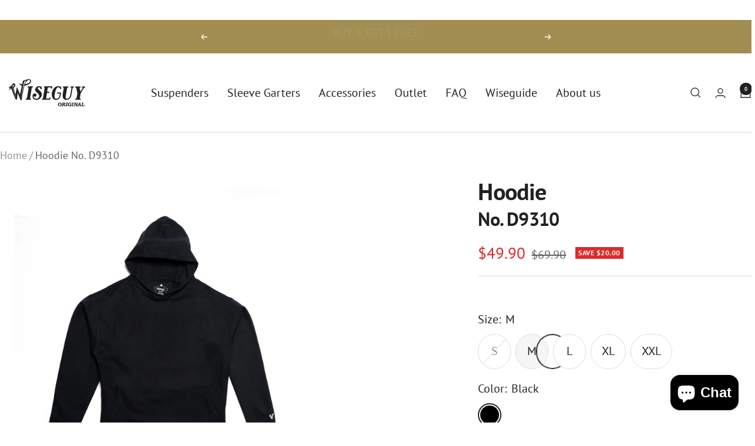

--- FILE ---
content_type: text/html; charset=utf-8
request_url: https://wiseguysuspenders.com/products/wiseguy-hoodie
body_size: 53322
content:
<!doctype html><html class="no-js" lang="en" dir="ltr">
  <head>
    <script>
  window.consentmo_gcm_initial_state = "";
  window.consentmo_gcm_state = "0";
  window.consentmo_gcm_security_storage = "strict";
  window.consentmo_gcm_ad_storage = "marketing";
  window.consentmo_gcm_analytics_storage = "analytics";
  window.consentmo_gcm_functionality_storage = "functionality";
  window.consentmo_gcm_personalization_storage = "functionality";
  window.consentmo_gcm_ads_data_redaction = "true";
  window.consentmo_gcm_url_passthrough = "false";
  window.consentmo_gcm_data_layer_name = "dataLayer";
  
  // Google Consent Mode V2 integration script from Consentmo GDPR
  window.isenseRules = {};
  window.isenseRules.gcm = {
      gcmVersion: 2,
      integrationVersion: 3,
      customChanges: false,
      consentUpdated: false,
      initialState: 7,
      isCustomizationEnabled: false,
      adsDataRedaction: true,
      urlPassthrough: false,
      dataLayer: 'dataLayer',
      categories: { ad_personalization: "marketing", ad_storage: "marketing", ad_user_data: "marketing", analytics_storage: "analytics", functionality_storage: "functionality", personalization_storage: "functionality", security_storage: "strict"},
      storage: { ad_personalization: "false", ad_storage: "false", ad_user_data: "false", analytics_storage: "false", functionality_storage: "false", personalization_storage: "false", security_storage: "false", wait_for_update: 2000 }
  };
  if(window.consentmo_gcm_state !== null && window.consentmo_gcm_state !== "" && window.consentmo_gcm_state !== "0") {
    window.isenseRules.gcm.isCustomizationEnabled = true;
    window.isenseRules.gcm.initialState = window.consentmo_gcm_initial_state === null || window.consentmo_gcm_initial_state.trim() === "" ? window.isenseRules.gcm.initialState : window.consentmo_gcm_initial_state;
    window.isenseRules.gcm.categories.ad_storage = window.consentmo_gcm_ad_storage === null || window.consentmo_gcm_ad_storage.trim() === "" ? window.isenseRules.gcm.categories.ad_storage : window.consentmo_gcm_ad_storage;
    window.isenseRules.gcm.categories.ad_user_data = window.consentmo_gcm_ad_storage === null || window.consentmo_gcm_ad_storage.trim() === "" ? window.isenseRules.gcm.categories.ad_user_data : window.consentmo_gcm_ad_storage;
    window.isenseRules.gcm.categories.ad_personalization = window.consentmo_gcm_ad_storage === null || window.consentmo_gcm_ad_storage.trim() === "" ? window.isenseRules.gcm.categories.ad_personalization : window.consentmo_gcm_ad_storage;
    window.isenseRules.gcm.categories.analytics_storage = window.consentmo_gcm_analytics_storage === null || window.consentmo_gcm_analytics_storage.trim() === "" ? window.isenseRules.gcm.categories.analytics_storage : window.consentmo_gcm_analytics_storage;
    window.isenseRules.gcm.categories.functionality_storage = window.consentmo_gcm_functionality_storage === null || window.consentmo_gcm_functionality_storage.trim() === "" ? window.isenseRules.gcm.categories.functionality_storage : window.consentmo_gcm_functionality_storage;
    window.isenseRules.gcm.categories.personalization_storage = window.consentmo_gcm_personalization_storage === null || window.consentmo_gcm_personalization_storage.trim() === "" ? window.isenseRules.gcm.categories.personalization_storage : window.consentmo_gcm_personalization_storage;
    window.isenseRules.gcm.categories.security_storage = window.consentmo_gcm_security_storage === null || window.consentmo_gcm_security_storage.trim() === "" ? window.isenseRules.gcm.categories.security_storage : window.consentmo_gcm_security_storage;
    window.isenseRules.gcm.urlPassthrough = window.consentmo_gcm_url_passthrough === null || window.consentmo_gcm_url_passthrough.trim() === "" ? window.isenseRules.gcm.urlPassthrough : window.consentmo_gcm_url_passthrough;
    window.isenseRules.gcm.adsDataRedaction = window.consentmo_gcm_ads_data_redaction === null || window.consentmo_gcm_ads_data_redaction.trim() === "" ? window.isenseRules.gcm.adsDataRedaction : window.consentmo_gcm_ads_data_redaction;
    window.isenseRules.gcm.dataLayer = window.consentmo_gcm_data_layer_name === null || window.consentmo_gcm_data_layer_name.trim() === "" ? window.isenseRules.gcm.dataLayer : window.consentmo_gcm_data_layer_name;
  }
  window.isenseRules.initializeGcm = function (rules) {
    if(window.isenseRules.gcm.isCustomizationEnabled) {
      rules.initialState = window.isenseRules.gcm.initialState;
      rules.urlPassthrough = window.isenseRules.gcm.urlPassthrough === true || window.isenseRules.gcm.urlPassthrough === 'true';
      rules.adsDataRedaction = window.isenseRules.gcm.adsDataRedaction === true || window.isenseRules.gcm.adsDataRedaction === 'true';
    }
    
    let initialState = parseInt(rules.initialState);
    let marketingBlocked = initialState === 0 || initialState === 2 || initialState === 5 || initialState === 7;
    let analyticsBlocked = initialState === 0 || initialState === 3 || initialState === 6 || initialState === 7;
    let functionalityBlocked = initialState === 4 || initialState === 5 || initialState === 6 || initialState === 7;

    let gdprCache = localStorage.getItem('gdprCache') ? JSON.parse(localStorage.getItem('gdprCache')) : null;
    if (gdprCache && typeof gdprCache.updatedPreferences !== "undefined") {
      let updatedPreferences = gdprCache.updatedPreferences;
      marketingBlocked = parseInt(updatedPreferences.indexOf('marketing')) > -1;
      analyticsBlocked = parseInt(updatedPreferences.indexOf('analytics')) > -1;
      functionalityBlocked = parseInt(updatedPreferences.indexOf('functionality')) > -1;
    }

    Object.entries(rules.categories).forEach(category => {
      if(rules.storage.hasOwnProperty(category[0])) {
        switch(category[1]) {
          case 'strict':
            rules.storage[category[0]] = "granted";
            break;
          case 'marketing':
            rules.storage[category[0]] = marketingBlocked ? "denied" : "granted";
            break;
          case 'analytics':
            rules.storage[category[0]] = analyticsBlocked ? "denied" : "granted";
            break;
          case 'functionality':
            rules.storage[category[0]] = functionalityBlocked ? "denied" : "granted";
            break;
        }
      }
    });
    rules.consentUpdated = true;
    isenseRules.gcm = rules;
  }

  // Google Consent Mode - initialization start
  window.isenseRules.initializeGcm({
    ...window.isenseRules.gcm,
    adsDataRedaction: true,
    urlPassthrough: false,
    initialState: 7
  });

  /*
  * initialState acceptable values:
  * 0 - Set both ad_storage and analytics_storage to denied
  * 1 - Set all categories to granted
  * 2 - Set only ad_storage to denied
  * 3 - Set only analytics_storage to denied
  * 4 - Set only functionality_storage to denied
  * 5 - Set both ad_storage and functionality_storage to denied
  * 6 - Set both analytics_storage and functionality_storage to denied
  * 7 - Set all categories to denied
  */

  window[window.isenseRules.gcm.dataLayer] = window[window.isenseRules.gcm.dataLayer] || [];
  function gtag() { window[window.isenseRules.gcm.dataLayer].push(arguments); }
  gtag("consent", "default", isenseRules.gcm.storage);
  isenseRules.gcm.adsDataRedaction && gtag("set", "ads_data_redaction", isenseRules.gcm.adsDataRedaction);
  isenseRules.gcm.urlPassthrough && gtag("set", "url_passthrough", isenseRules.gcm.urlPassthrough);
</script>
    
    <meta charset="utf-8">
    <meta name="viewport" content="width=device-width, initial-scale=1.0, height=device-height, minimum-scale=1.0, maximum-scale=1.0">
    <meta name="theme-color" content="#ffffff">
    
<!-- Google Tag Manager -->
<script>(function(w,d,s,l,i){w[l]=w[l]||[];w[l].push({'gtm.start':
new Date().getTime(),event:'gtm.js'});var f=d.getElementsByTagName(s)[0],
j=d.createElement(s),dl=l!='dataLayer'?'&l='+l:'';j.async=true;j.src=
'https://www.googletagmanager.com/gtm.js?id='+i+dl;f.parentNode.insertBefore(j,f);
})(window,document,'script','dataLayer','GTM-MCQRXLN');</script>
<!-- End Google Tag Manager -->

<!-- Google Merchant Center Germany Site -->
<meta name="google-site-verification" content="fYnEw2DaJRfT1YZds9yvaYzFu6SmV2cBOSuV_xSB9b4" />

<!-- Google Merchant Center France Site -->
<meta name="google-site-verification" content="FNEaHvDYxbMMKi7UvYZOF4cvdielOdEKyHgroKlYzvk" />    

    <title>Hoodie No. D9310</title><meta name="description" content="The Wiseguy GOTS certified Hoodie in oversized fit!  80% organic cotton+ 20% recycled polyester Loopknit, peached outside for super soft touch, brushed inside weight 360/370 gr. W embroidered logo"><link rel="canonical" href="https://wiseguysuspenders.com/products/wiseguy-hoodie"><link rel="shortcut icon" href="//wiseguysuspenders.com/cdn/shop/files/W-favicon.png?v=1658411620&width=96" type="image/png"><link rel="preconnect" href="https://cdn.shopify.com">
    <link rel="dns-prefetch" href="https://productreviews.shopifycdn.com">
    <link rel="dns-prefetch" href="https://www.google-analytics.com"><link rel="preconnect" href="https://fonts.shopifycdn.com" crossorigin><link rel="preload" as="style" href="//wiseguysuspenders.com/cdn/shop/t/59/assets/theme.css?v=151033216868973352311751288655">
    <link rel="preload" as="script" href="//wiseguysuspenders.com/cdn/shop/t/59/assets/vendor.js?v=32643890569905814191751288658">
    <link rel="preload" as="script" href="//wiseguysuspenders.com/cdn/shop/t/59/assets/theme.js?v=99951375191110629561751288656"><link rel="preload" as="fetch" href="/products/wiseguy-hoodie.js" crossorigin><link rel="preload" as="script" href="//wiseguysuspenders.com/cdn/shop/t/59/assets/flickity.js?v=176646718982628074891751288647"><meta property="og:type" content="product">
  <meta property="og:title" content="Hoodie No. D9310">
  <meta property="product:price:amount" content="49.90">
  <meta property="product:price:currency" content="USD"><meta property="og:image" content="http://wiseguysuspenders.com/cdn/shop/products/Hoody-front-view-wiseguy-original.jpg?v=1644415273&width=1024">
  <meta property="og:image:secure_url" content="https://wiseguysuspenders.com/cdn/shop/products/Hoody-front-view-wiseguy-original.jpg?v=1644415273&width=1024">
  <meta property="og:image:width" content="2000">
  <meta property="og:image:height" content="2000"><meta property="og:description" content="The Wiseguy GOTS certified Hoodie in oversized fit!  80% organic cotton+ 20% recycled polyester Loopknit, peached outside for super soft touch, brushed inside weight 360/370 gr. W embroidered logo"><meta property="og:url" content="https://wiseguysuspenders.com/products/wiseguy-hoodie">
<meta property="og:site_name" content="Wiseguy Original"><meta name="twitter:card" content="summary"><meta name="twitter:title" content="Hoodie No. D9310">
  <meta name="twitter:description" content="The Wiseguy GOTS certified Hoodie in oversized fit! 
80% organic cotton+ 20% recycled polyester

Loopknit, peached outside for super soft touch, brushed inside
weight 360/370 gr.
W embroidered logo
"><meta name="twitter:image" content="https://wiseguysuspenders.com/cdn/shop/products/Hoody-front-view-wiseguy-original.jpg?v=1644415273&width=1200">
  <meta name="twitter:image:alt" content="">
    <script type="application/ld+json">{"@context":"http:\/\/schema.org\/","@id":"\/products\/wiseguy-hoodie#product","@type":"ProductGroup","brand":{"@type":"Brand","name":"Wiseguy Suspenders"},"category":"Clothing","description":"The Wiseguy GOTS certified Hoodie in oversized fit! \n80% organic cotton+ 20% recycled polyester\n\nLoopknit, peached outside for super soft touch, brushed inside\nweight 360\/370 gr.\nW embroidered logo\n","hasVariant":[{"@id":"\/products\/wiseguy-hoodie?variant=39429354618914#variant","@type":"Product","gtin":"7421036351219","image":"https:\/\/wiseguysuspenders.com\/cdn\/shop\/products\/Hoody-front-view-wiseguy-original.jpg?v=1644415273\u0026width=1920","name":"Hoodie No. D9310 - S \/ Black","offers":{"@id":"\/products\/wiseguy-hoodie?variant=39429354618914#offer","@type":"Offer","availability":"http:\/\/schema.org\/OutOfStock","price":"49.90","priceCurrency":"USD","url":"https:\/\/wiseguysuspenders.com\/products\/wiseguy-hoodie?variant=39429354618914"},"sku":"D9310-S"},{"@id":"\/products\/wiseguy-hoodie?variant=39429354651682#variant","@type":"Product","gtin":"7421036351226","image":"https:\/\/wiseguysuspenders.com\/cdn\/shop\/products\/Hoody-front-view-wiseguy-original.jpg?v=1644415273\u0026width=1920","name":"Hoodie No. D9310 - M \/ Black","offers":{"@id":"\/products\/wiseguy-hoodie?variant=39429354651682#offer","@type":"Offer","availability":"http:\/\/schema.org\/InStock","price":"49.90","priceCurrency":"USD","url":"https:\/\/wiseguysuspenders.com\/products\/wiseguy-hoodie?variant=39429354651682"},"sku":"D9310-M"},{"@id":"\/products\/wiseguy-hoodie?variant=39429354684450#variant","@type":"Product","gtin":"7421036351271","image":"https:\/\/wiseguysuspenders.com\/cdn\/shop\/products\/Hoody-front-view-wiseguy-original.jpg?v=1644415273\u0026width=1920","name":"Hoodie No. D9310 - L \/ Black","offers":{"@id":"\/products\/wiseguy-hoodie?variant=39429354684450#offer","@type":"Offer","availability":"http:\/\/schema.org\/InStock","price":"49.90","priceCurrency":"USD","url":"https:\/\/wiseguysuspenders.com\/products\/wiseguy-hoodie?variant=39429354684450"},"sku":"D9310-L"},{"@id":"\/products\/wiseguy-hoodie?variant=39429354717218#variant","@type":"Product","gtin":"7421123473930","image":"https:\/\/wiseguysuspenders.com\/cdn\/shop\/products\/Hoody-front-view-wiseguy-original.jpg?v=1644415273\u0026width=1920","name":"Hoodie No. D9310 - XL \/ Black","offers":{"@id":"\/products\/wiseguy-hoodie?variant=39429354717218#offer","@type":"Offer","availability":"http:\/\/schema.org\/InStock","price":"49.90","priceCurrency":"USD","url":"https:\/\/wiseguysuspenders.com\/products\/wiseguy-hoodie?variant=39429354717218"},"sku":"D9310-XL"},{"@id":"\/products\/wiseguy-hoodie?variant=39429354749986#variant","@type":"Product","gtin":"7421036351387","image":"https:\/\/wiseguysuspenders.com\/cdn\/shop\/products\/Hoody-front-view-wiseguy-original.jpg?v=1644415273\u0026width=1920","name":"Hoodie No. D9310 - XXL \/ Black","offers":{"@id":"\/products\/wiseguy-hoodie?variant=39429354749986#offer","@type":"Offer","availability":"http:\/\/schema.org\/InStock","price":"49.90","priceCurrency":"USD","url":"https:\/\/wiseguysuspenders.com\/products\/wiseguy-hoodie?variant=39429354749986"},"sku":"D9310-XXL"}],"name":"Hoodie No. D9310","productGroupID":"6589382164514","url":"https:\/\/wiseguysuspenders.com\/products\/wiseguy-hoodie"}</script><script type="application/ld+json">
  {
    "@context": "https://schema.org",
    "@type": "BreadcrumbList",
    "itemListElement": [{
        "@type": "ListItem",
        "position": 1,
        "name": "Home",
        "item": "https://wiseguysuspenders.com"
      },{
            "@type": "ListItem",
            "position": 2,
            "name": "Hoodie No. D9310",
            "item": "https://wiseguysuspenders.com/products/wiseguy-hoodie"
          }]
  }
</script>
    <link rel="preload" href="//wiseguysuspenders.com/cdn/fonts/pt_sans/ptsans_n7.304287b69b0b43b7d5b0f947011857fe41849126.woff2" as="font" type="font/woff2" crossorigin><link rel="preload" href="//wiseguysuspenders.com/cdn/fonts/pt_sans/ptsans_n4.83e02f6420db1e9af259d3d7856d73a9dc4fb7ab.woff2" as="font" type="font/woff2" crossorigin><style>
  /* Typography (heading) */
  @font-face {
  font-family: "PT Sans";
  font-weight: 700;
  font-style: normal;
  font-display: swap;
  src: url("//wiseguysuspenders.com/cdn/fonts/pt_sans/ptsans_n7.304287b69b0b43b7d5b0f947011857fe41849126.woff2") format("woff2"),
       url("//wiseguysuspenders.com/cdn/fonts/pt_sans/ptsans_n7.6044f7e686f0b0c443754a8289995e64f1aba322.woff") format("woff");
}

@font-face {
  font-family: "PT Sans";
  font-weight: 700;
  font-style: italic;
  font-display: swap;
  src: url("//wiseguysuspenders.com/cdn/fonts/pt_sans/ptsans_i7.525de7532113d6a475ae29f6a88f8539c3238ecb.woff2") format("woff2"),
       url("//wiseguysuspenders.com/cdn/fonts/pt_sans/ptsans_i7.128ef16b0a49f64f8629b93373d2c7806f936889.woff") format("woff");
}

/* Typography (body) */
  @font-face {
  font-family: "PT Sans";
  font-weight: 400;
  font-style: normal;
  font-display: swap;
  src: url("//wiseguysuspenders.com/cdn/fonts/pt_sans/ptsans_n4.83e02f6420db1e9af259d3d7856d73a9dc4fb7ab.woff2") format("woff2"),
       url("//wiseguysuspenders.com/cdn/fonts/pt_sans/ptsans_n4.031cf9b26e734268d68c385b0ff08ff26d8b4b6b.woff") format("woff");
}

@font-face {
  font-family: "PT Sans";
  font-weight: 400;
  font-style: italic;
  font-display: swap;
  src: url("//wiseguysuspenders.com/cdn/fonts/pt_sans/ptsans_i4.13d0fa4d8e97d77e57a7b87d374df76447561c38.woff2") format("woff2"),
       url("//wiseguysuspenders.com/cdn/fonts/pt_sans/ptsans_i4.1ffe088c0458ba08706c5025ac59c175cc6ceb8d.woff") format("woff");
}

@font-face {
  font-family: "PT Sans";
  font-weight: 700;
  font-style: normal;
  font-display: swap;
  src: url("//wiseguysuspenders.com/cdn/fonts/pt_sans/ptsans_n7.304287b69b0b43b7d5b0f947011857fe41849126.woff2") format("woff2"),
       url("//wiseguysuspenders.com/cdn/fonts/pt_sans/ptsans_n7.6044f7e686f0b0c443754a8289995e64f1aba322.woff") format("woff");
}

@font-face {
  font-family: "PT Sans";
  font-weight: 700;
  font-style: italic;
  font-display: swap;
  src: url("//wiseguysuspenders.com/cdn/fonts/pt_sans/ptsans_i7.525de7532113d6a475ae29f6a88f8539c3238ecb.woff2") format("woff2"),
       url("//wiseguysuspenders.com/cdn/fonts/pt_sans/ptsans_i7.128ef16b0a49f64f8629b93373d2c7806f936889.woff") format("woff");
}

:root {--heading-color: 33, 33, 33;
    --text-color: 33, 33, 33;
    --background: 255, 255, 255;
    --secondary-background: 245, 245, 245;
    --border-color: 222, 222, 222;
    --border-color-darker: 166, 166, 166;
    --success-color: 162, 142, 83;
    --success-background: 236, 232, 221;
    --error-color: 222, 42, 42;
    --error-background: 253, 240, 240;
    --primary-button-background: 33, 33, 33;
    --primary-button-text-color: 255, 255, 255;
    --secondary-button-background: 255, 255, 255;
    --secondary-button-text-color: 33, 33, 33;
    --product-star-rating: 162, 142, 83;
    --product-on-sale-accent: 222, 42, 42;
    --product-sold-out-accent: 91, 91, 91;
    --product-custom-label-background: 33, 33, 33;
    --product-custom-label-text-color: 255, 255, 255;
    --product-custom-label-2-background: 33, 33, 33;
    --product-custom-label-2-text-color: 255, 255, 255;
    --product-low-stock-text-color: 222, 42, 42;
    --product-in-stock-text-color: 46, 158, 123;
    --loading-bar-background: 33, 33, 33;

    /* We duplicate some "base" colors as root colors, which is useful to use on drawer elements or popover without. Those should not be overridden to avoid issues */
    --root-heading-color: 33, 33, 33;
    --root-text-color: 33, 33, 33;
    --root-background: 255, 255, 255;
    --root-border-color: 222, 222, 222;
    --root-primary-button-background: 33, 33, 33;
    --root-primary-button-text-color: 255, 255, 255;

    --base-font-size: 20px;
    --heading-font-family: "PT Sans", sans-serif;
    --heading-font-weight: 700;
    --heading-font-style: normal;
    --heading-text-transform: normal;
    --text-font-family: "PT Sans", sans-serif;
    --text-font-weight: 400;
    --text-font-style: normal;
    --text-font-bold-weight: 700;

    /* Typography (font size) */
    --heading-xxsmall-font-size: 11px;
    --heading-xsmall-font-size: 11px;
    --heading-small-font-size: 13px;
    --heading-large-font-size: 40px;
    --heading-h1-font-size: 40px;
    --heading-h2-font-size: 32px;
    --heading-h3-font-size: 28px;
    --heading-h4-font-size: 26px;
    --heading-h5-font-size: 22px;
    --heading-h6-font-size: 18px;

    /* Control the look and feel of the theme by changing radius of various elements */
    --button-border-radius: 30px;
    --block-border-radius: 0px;
    --block-border-radius-reduced: 0px;
    --color-swatch-border-radius: 100%;

    /* Button size */
    --button-height: 48px;
    --button-small-height: 40px;

    /* Form related */
    --form-input-field-height: 48px;
    --form-input-gap: 16px;
    --form-submit-margin: 24px;

    /* Product listing related variables */
    --product-list-block-spacing: 32px;

    /* Video related */
    --play-button-background: 255, 255, 255;
    --play-button-arrow: 33, 33, 33;

    /* RTL support */
    --transform-logical-flip: 1;
    --transform-origin-start: left;
    --transform-origin-end: right;

    /* Other */
    --zoom-cursor-svg-url: url(//wiseguysuspenders.com/cdn/shop/t/59/assets/zoom-cursor.svg?v=131351357740618313031751288683);
    --arrow-right-svg-url: url(//wiseguysuspenders.com/cdn/shop/t/59/assets/arrow-right.svg?v=443334062497950831751288683);
    --arrow-left-svg-url: url(//wiseguysuspenders.com/cdn/shop/t/59/assets/arrow-left.svg?v=23980874468880913271751288683);

    /* Some useful variables that we can reuse in our CSS. Some explanation are needed for some of them:
       - container-max-width-minus-gutters: represents the container max width without the edge gutters
       - container-outer-width: considering the screen width, represent all the space outside the container
       - container-outer-margin: same as container-outer-width but get set to 0 inside a container
       - container-inner-width: the effective space inside the container (minus gutters)
       - grid-column-width: represents the width of a single column of the grid
       - vertical-breather: this is a variable that defines the global "spacing" between sections, and inside the section
                            to create some "breath" and minimum spacing
     */
    --container-max-width: 1600px;
    --container-gutter: 24px;
    --container-max-width-minus-gutters: calc(var(--container-max-width) - (var(--container-gutter)) * 2);
    --container-outer-width: max(calc((100vw - var(--container-max-width-minus-gutters)) / 2), var(--container-gutter));
    --container-outer-margin: var(--container-outer-width);
    --container-inner-width: calc(100vw - var(--container-outer-width) * 2);

    --grid-column-count: 10;
    --grid-gap: 24px;
    --grid-column-width: calc((100vw - var(--container-outer-width) * 2 - var(--grid-gap) * (var(--grid-column-count) - 1)) / var(--grid-column-count));

    --vertical-breather: 36px;
    --vertical-breather-tight: 36px;

    /* Shopify related variables */
    --payment-terms-background-color: #ffffff;
  }

  @media screen and (min-width: 741px) {
    :root {
      --container-gutter: 40px;
      --grid-column-count: 20;
      --vertical-breather: 48px;
      --vertical-breather-tight: 48px;

      /* Typography (font size) */
      --heading-xsmall-font-size: 13px;
      --heading-small-font-size: 14px;
      --heading-large-font-size: 58px;
      --heading-h1-font-size: 58px;
      --heading-h2-font-size: 44px;
      --heading-h3-font-size: 36px;
      --heading-h4-font-size: 28px;
      --heading-h5-font-size: 22px;
      --heading-h6-font-size: 20px;

      /* Form related */
      --form-input-field-height: 52px;
      --form-submit-margin: 32px;

      /* Button size */
      --button-height: 52px;
      --button-small-height: 44px;
    }
  }

  @media screen and (min-width: 1200px) {
    :root {
      --vertical-breather: 64px;
      --vertical-breather-tight: 48px;
      --product-list-block-spacing: 48px;

      /* Typography */
      --heading-large-font-size: 72px;
      --heading-h1-font-size: 62px;
      --heading-h2-font-size: 54px;
      --heading-h3-font-size: 40px;
      --heading-h4-font-size: 34px;
      --heading-h5-font-size: 26px;
      --heading-h6-font-size: 18px;
    }
  }

  @media screen and (min-width: 1600px) {
    :root {
      --vertical-breather: 64px;
      --vertical-breather-tight: 48px;
    }
  }
</style>
    <script>
  // This allows to expose several variables to the global scope, to be used in scripts
  window.themeVariables = {
    settings: {
      direction: "ltr",
      pageType: "product",
      cartCount: 0,
      moneyFormat: "${{amount}}",
      moneyWithCurrencyFormat: "${{amount}} USD",
      showVendor: false,
      discountMode: "saving",
      currencyCodeEnabled: false,
      cartType: "drawer",
      cartCurrency: "USD",
      mobileZoomFactor: 2.5
    },

    routes: {
      host: "wiseguysuspenders.com",
      rootUrl: "\/",
      rootUrlWithoutSlash: '',
      cartUrl: "\/cart",
      cartAddUrl: "\/cart\/add",
      cartChangeUrl: "\/cart\/change",
      searchUrl: "\/search",
      predictiveSearchUrl: "\/search\/suggest",
      productRecommendationsUrl: "\/recommendations\/products"
    },

    strings: {
      accessibilityDelete: "Delete",
      accessibilityClose: "Close",
      collectionSoldOut: "Sold out",
      collectionDiscount: "Save @savings@",
      productSalePrice: "Sale price",
      productRegularPrice: "Regular price",
      productFormUnavailable: "Unavailable",
      productFormSoldOut: "Sold out",
      productFormPreOrder: "Pre-order",
      productFormAddToCart: "Add to cart",
      searchNoResults: "No results could be found.",
      searchNewSearch: "New search",
      searchProducts: "Products",
      searchArticles: "Journal",
      searchPages: "Pages",
      searchCollections: "Collections",
      cartViewCart: "View cart",
      cartItemAdded: "Item added to your cart!",
      cartItemAddedShort: "Added to your cart!",
      cartAddOrderNote: "Add order note",
      cartEditOrderNote: "Edit order note",
      shippingEstimatorNoResults: "Sorry, we do not ship to your address.",
      shippingEstimatorOneResult: "There is one shipping rate for your address:",
      shippingEstimatorMultipleResults: "There are several shipping rates for your address:",
      shippingEstimatorError: "One or more error occurred while retrieving shipping rates:"
    },

    libs: {
      flickity: "\/\/wiseguysuspenders.com\/cdn\/shop\/t\/59\/assets\/flickity.js?v=176646718982628074891751288647",
      photoswipe: "\/\/wiseguysuspenders.com\/cdn\/shop\/t\/59\/assets\/photoswipe.js?v=132268647426145925301751288651",
      qrCode: "\/\/wiseguysuspenders.com\/cdn\/shopifycloud\/storefront\/assets\/themes_support\/vendor\/qrcode-3f2b403b.js"
    },

    breakpoints: {
      phone: 'screen and (max-width: 740px)',
      tablet: 'screen and (min-width: 741px) and (max-width: 999px)',
      tabletAndUp: 'screen and (min-width: 741px)',
      pocket: 'screen and (max-width: 999px)',
      lap: 'screen and (min-width: 1000px) and (max-width: 1199px)',
      lapAndUp: 'screen and (min-width: 1000px)',
      desktop: 'screen and (min-width: 1200px)',
      wide: 'screen and (min-width: 1400px)'
    }
  };

  window.addEventListener('pageshow', async () => {
    const cartContent = await (await fetch(`${window.themeVariables.routes.cartUrl}.js`, {cache: 'reload'})).json();
    document.documentElement.dispatchEvent(new CustomEvent('cart:refresh', {detail: {cart: cartContent}}));
  });

  if ('noModule' in HTMLScriptElement.prototype) {
    // Old browsers (like IE) that does not support module will be considered as if not executing JS at all
    document.documentElement.className = document.documentElement.className.replace('no-js', 'js');

    requestAnimationFrame(() => {
      const viewportHeight = (window.visualViewport ? window.visualViewport.height : document.documentElement.clientHeight);
      document.documentElement.style.setProperty('--window-height',viewportHeight + 'px');
    });
  }// We save the product ID in local storage to be eventually used for recently viewed section
    try {
      const items = JSON.parse(localStorage.getItem('theme:recently-viewed-products') || '[]');

      // We check if the current product already exists, and if it does not, we add it at the start
      if (!items.includes(6589382164514)) {
        items.unshift(6589382164514);
      }

      localStorage.setItem('theme:recently-viewed-products', JSON.stringify(items.slice(0, 20)));
    } catch (e) {
      // Safari in private mode does not allow setting item, we silently fail
    }</script>

    <link rel="stylesheet" href="//wiseguysuspenders.com/cdn/shop/t/59/assets/theme.css?v=151033216868973352311751288655">

    <script src="//wiseguysuspenders.com/cdn/shop/t/59/assets/vendor.js?v=32643890569905814191751288658" defer></script>
    <script src="//wiseguysuspenders.com/cdn/shop/t/59/assets/theme.js?v=99951375191110629561751288656" defer></script>
    <script src="//wiseguysuspenders.com/cdn/shop/t/59/assets/custom.js?v=167639537848865775061751288645" defer></script>

    <script>window.performance && window.performance.mark && window.performance.mark('shopify.content_for_header.start');</script><meta name="google-site-verification" content="EqFMJwzkT9Lf4pbzWxuemf-4BaD9qiKdH31LU8N8XUo">
<meta id="shopify-digital-wallet" name="shopify-digital-wallet" content="/25178786/digital_wallets/dialog">
<meta name="shopify-checkout-api-token" content="db4a2f495b7b4e09065fdc527260ffeb">
<meta id="in-context-paypal-metadata" data-shop-id="25178786" data-venmo-supported="false" data-environment="production" data-locale="en_US" data-paypal-v4="true" data-currency="USD">
<link rel="alternate" hreflang="x-default" href="https://wiseguysuspenders.com/products/wiseguy-hoodie">
<link rel="alternate" hreflang="en" href="https://wiseguysuspenders.com/products/wiseguy-hoodie">
<link rel="alternate" hreflang="fr" href="https://wiseguysuspenders.com/fr/products/wiseguy-hoodie">
<link rel="alternate" hreflang="de" href="https://wiseguysuspenders.com/de/products/wiseguy-hoodie">
<link rel="alternate" type="application/json+oembed" href="https://wiseguysuspenders.com/products/wiseguy-hoodie.oembed">
<script async="async" src="/checkouts/internal/preloads.js?locale=en-US"></script>
<link rel="preconnect" href="https://shop.app" crossorigin="anonymous">
<script async="async" src="https://shop.app/checkouts/internal/preloads.js?locale=en-US&shop_id=25178786" crossorigin="anonymous"></script>
<script id="apple-pay-shop-capabilities" type="application/json">{"shopId":25178786,"countryCode":"NL","currencyCode":"USD","merchantCapabilities":["supports3DS"],"merchantId":"gid:\/\/shopify\/Shop\/25178786","merchantName":"Wiseguy Original","requiredBillingContactFields":["postalAddress","email","phone"],"requiredShippingContactFields":["postalAddress","email","phone"],"shippingType":"shipping","supportedNetworks":["visa","maestro","masterCard","amex"],"total":{"type":"pending","label":"Wiseguy Original","amount":"1.00"},"shopifyPaymentsEnabled":true,"supportsSubscriptions":true}</script>
<script id="shopify-features" type="application/json">{"accessToken":"db4a2f495b7b4e09065fdc527260ffeb","betas":["rich-media-storefront-analytics"],"domain":"wiseguysuspenders.com","predictiveSearch":true,"shopId":25178786,"locale":"en"}</script>
<script>var Shopify = Shopify || {};
Shopify.shop = "wiseguysuspenders.myshopify.com";
Shopify.locale = "en";
Shopify.currency = {"active":"USD","rate":"1.0"};
Shopify.country = "US";
Shopify.theme = {"name":"LAZY LOAD OFF: Wiseguy Focal Theme 12.0.0 250530","id":182881583429,"schema_name":"Focal","schema_version":"12.0.1","theme_store_id":714,"role":"main"};
Shopify.theme.handle = "null";
Shopify.theme.style = {"id":null,"handle":null};
Shopify.cdnHost = "wiseguysuspenders.com/cdn";
Shopify.routes = Shopify.routes || {};
Shopify.routes.root = "/";</script>
<script type="module">!function(o){(o.Shopify=o.Shopify||{}).modules=!0}(window);</script>
<script>!function(o){function n(){var o=[];function n(){o.push(Array.prototype.slice.apply(arguments))}return n.q=o,n}var t=o.Shopify=o.Shopify||{};t.loadFeatures=n(),t.autoloadFeatures=n()}(window);</script>
<script>
  window.ShopifyPay = window.ShopifyPay || {};
  window.ShopifyPay.apiHost = "shop.app\/pay";
  window.ShopifyPay.redirectState = null;
</script>
<script id="shop-js-analytics" type="application/json">{"pageType":"product"}</script>
<script defer="defer" async type="module" src="//wiseguysuspenders.com/cdn/shopifycloud/shop-js/modules/v2/client.init-shop-cart-sync_C5BV16lS.en.esm.js"></script>
<script defer="defer" async type="module" src="//wiseguysuspenders.com/cdn/shopifycloud/shop-js/modules/v2/chunk.common_CygWptCX.esm.js"></script>
<script type="module">
  await import("//wiseguysuspenders.com/cdn/shopifycloud/shop-js/modules/v2/client.init-shop-cart-sync_C5BV16lS.en.esm.js");
await import("//wiseguysuspenders.com/cdn/shopifycloud/shop-js/modules/v2/chunk.common_CygWptCX.esm.js");

  window.Shopify.SignInWithShop?.initShopCartSync?.({"fedCMEnabled":true,"windoidEnabled":true});

</script>
<script>
  window.Shopify = window.Shopify || {};
  if (!window.Shopify.featureAssets) window.Shopify.featureAssets = {};
  window.Shopify.featureAssets['shop-js'] = {"shop-cart-sync":["modules/v2/client.shop-cart-sync_ZFArdW7E.en.esm.js","modules/v2/chunk.common_CygWptCX.esm.js"],"init-fed-cm":["modules/v2/client.init-fed-cm_CmiC4vf6.en.esm.js","modules/v2/chunk.common_CygWptCX.esm.js"],"shop-button":["modules/v2/client.shop-button_tlx5R9nI.en.esm.js","modules/v2/chunk.common_CygWptCX.esm.js"],"shop-cash-offers":["modules/v2/client.shop-cash-offers_DOA2yAJr.en.esm.js","modules/v2/chunk.common_CygWptCX.esm.js","modules/v2/chunk.modal_D71HUcav.esm.js"],"init-windoid":["modules/v2/client.init-windoid_sURxWdc1.en.esm.js","modules/v2/chunk.common_CygWptCX.esm.js"],"shop-toast-manager":["modules/v2/client.shop-toast-manager_ClPi3nE9.en.esm.js","modules/v2/chunk.common_CygWptCX.esm.js"],"init-shop-email-lookup-coordinator":["modules/v2/client.init-shop-email-lookup-coordinator_B8hsDcYM.en.esm.js","modules/v2/chunk.common_CygWptCX.esm.js"],"init-shop-cart-sync":["modules/v2/client.init-shop-cart-sync_C5BV16lS.en.esm.js","modules/v2/chunk.common_CygWptCX.esm.js"],"avatar":["modules/v2/client.avatar_BTnouDA3.en.esm.js"],"pay-button":["modules/v2/client.pay-button_FdsNuTd3.en.esm.js","modules/v2/chunk.common_CygWptCX.esm.js"],"init-customer-accounts":["modules/v2/client.init-customer-accounts_DxDtT_ad.en.esm.js","modules/v2/client.shop-login-button_C5VAVYt1.en.esm.js","modules/v2/chunk.common_CygWptCX.esm.js","modules/v2/chunk.modal_D71HUcav.esm.js"],"init-shop-for-new-customer-accounts":["modules/v2/client.init-shop-for-new-customer-accounts_ChsxoAhi.en.esm.js","modules/v2/client.shop-login-button_C5VAVYt1.en.esm.js","modules/v2/chunk.common_CygWptCX.esm.js","modules/v2/chunk.modal_D71HUcav.esm.js"],"shop-login-button":["modules/v2/client.shop-login-button_C5VAVYt1.en.esm.js","modules/v2/chunk.common_CygWptCX.esm.js","modules/v2/chunk.modal_D71HUcav.esm.js"],"init-customer-accounts-sign-up":["modules/v2/client.init-customer-accounts-sign-up_CPSyQ0Tj.en.esm.js","modules/v2/client.shop-login-button_C5VAVYt1.en.esm.js","modules/v2/chunk.common_CygWptCX.esm.js","modules/v2/chunk.modal_D71HUcav.esm.js"],"shop-follow-button":["modules/v2/client.shop-follow-button_Cva4Ekp9.en.esm.js","modules/v2/chunk.common_CygWptCX.esm.js","modules/v2/chunk.modal_D71HUcav.esm.js"],"checkout-modal":["modules/v2/client.checkout-modal_BPM8l0SH.en.esm.js","modules/v2/chunk.common_CygWptCX.esm.js","modules/v2/chunk.modal_D71HUcav.esm.js"],"lead-capture":["modules/v2/client.lead-capture_Bi8yE_yS.en.esm.js","modules/v2/chunk.common_CygWptCX.esm.js","modules/v2/chunk.modal_D71HUcav.esm.js"],"shop-login":["modules/v2/client.shop-login_D6lNrXab.en.esm.js","modules/v2/chunk.common_CygWptCX.esm.js","modules/v2/chunk.modal_D71HUcav.esm.js"],"payment-terms":["modules/v2/client.payment-terms_CZxnsJam.en.esm.js","modules/v2/chunk.common_CygWptCX.esm.js","modules/v2/chunk.modal_D71HUcav.esm.js"]};
</script>
<script>(function() {
  var isLoaded = false;
  function asyncLoad() {
    if (isLoaded) return;
    isLoaded = true;
    var urls = ["https:\/\/ecommplugins-scripts.trustpilot.com\/v2.1\/js\/header.min.js?settings=eyJrZXkiOiI2b1JEMEtEUVpJMENlbTFIIiwicyI6InNrdSJ9\u0026shop=wiseguysuspenders.myshopify.com","https:\/\/ecommplugins-scripts.trustpilot.com\/v2.1\/js\/success.min.js?settings=eyJrZXkiOiI2b1JEMEtEUVpJMENlbTFIIiwicyI6InNrdSIsInQiOlsib3JkZXJzL2Z1bGZpbGxlZCJdLCJ2IjoiIiwiYSI6IlNob3BpZnktMjAyMC0wMSJ9\u0026shop=wiseguysuspenders.myshopify.com","https:\/\/ecommplugins-trustboxsettings.trustpilot.com\/wiseguysuspenders.myshopify.com.js?settings=1753194041555\u0026shop=wiseguysuspenders.myshopify.com","https:\/\/widget.trustpilot.com\/bootstrap\/v5\/tp.widget.sync.bootstrap.min.js?shop=wiseguysuspenders.myshopify.com"];
    for (var i = 0; i < urls.length; i++) {
      var s = document.createElement('script');
      s.type = 'text/javascript';
      s.async = true;
      s.src = urls[i];
      var x = document.getElementsByTagName('script')[0];
      x.parentNode.insertBefore(s, x);
    }
  };
  if(window.attachEvent) {
    window.attachEvent('onload', asyncLoad);
  } else {
    window.addEventListener('load', asyncLoad, false);
  }
})();</script>
<script id="__st">var __st={"a":25178786,"offset":3600,"reqid":"ad9261e1-0290-45e4-b127-99505ce9db44-1768833080","pageurl":"wiseguysuspenders.com\/products\/wiseguy-hoodie","u":"8c08464ce248","p":"product","rtyp":"product","rid":6589382164514};</script>
<script>window.ShopifyPaypalV4VisibilityTracking = true;</script>
<script id="captcha-bootstrap">!function(){'use strict';const t='contact',e='account',n='new_comment',o=[[t,t],['blogs',n],['comments',n],[t,'customer']],c=[[e,'customer_login'],[e,'guest_login'],[e,'recover_customer_password'],[e,'create_customer']],r=t=>t.map((([t,e])=>`form[action*='/${t}']:not([data-nocaptcha='true']) input[name='form_type'][value='${e}']`)).join(','),a=t=>()=>t?[...document.querySelectorAll(t)].map((t=>t.form)):[];function s(){const t=[...o],e=r(t);return a(e)}const i='password',u='form_key',d=['recaptcha-v3-token','g-recaptcha-response','h-captcha-response',i],f=()=>{try{return window.sessionStorage}catch{return}},m='__shopify_v',_=t=>t.elements[u];function p(t,e,n=!1){try{const o=window.sessionStorage,c=JSON.parse(o.getItem(e)),{data:r}=function(t){const{data:e,action:n}=t;return t[m]||n?{data:e,action:n}:{data:t,action:n}}(c);for(const[e,n]of Object.entries(r))t.elements[e]&&(t.elements[e].value=n);n&&o.removeItem(e)}catch(o){console.error('form repopulation failed',{error:o})}}const l='form_type',E='cptcha';function T(t){t.dataset[E]=!0}const w=window,h=w.document,L='Shopify',v='ce_forms',y='captcha';let A=!1;((t,e)=>{const n=(g='f06e6c50-85a8-45c8-87d0-21a2b65856fe',I='https://cdn.shopify.com/shopifycloud/storefront-forms-hcaptcha/ce_storefront_forms_captcha_hcaptcha.v1.5.2.iife.js',D={infoText:'Protected by hCaptcha',privacyText:'Privacy',termsText:'Terms'},(t,e,n)=>{const o=w[L][v],c=o.bindForm;if(c)return c(t,g,e,D).then(n);var r;o.q.push([[t,g,e,D],n]),r=I,A||(h.body.append(Object.assign(h.createElement('script'),{id:'captcha-provider',async:!0,src:r})),A=!0)});var g,I,D;w[L]=w[L]||{},w[L][v]=w[L][v]||{},w[L][v].q=[],w[L][y]=w[L][y]||{},w[L][y].protect=function(t,e){n(t,void 0,e),T(t)},Object.freeze(w[L][y]),function(t,e,n,w,h,L){const[v,y,A,g]=function(t,e,n){const i=e?o:[],u=t?c:[],d=[...i,...u],f=r(d),m=r(i),_=r(d.filter((([t,e])=>n.includes(e))));return[a(f),a(m),a(_),s()]}(w,h,L),I=t=>{const e=t.target;return e instanceof HTMLFormElement?e:e&&e.form},D=t=>v().includes(t);t.addEventListener('submit',(t=>{const e=I(t);if(!e)return;const n=D(e)&&!e.dataset.hcaptchaBound&&!e.dataset.recaptchaBound,o=_(e),c=g().includes(e)&&(!o||!o.value);(n||c)&&t.preventDefault(),c&&!n&&(function(t){try{if(!f())return;!function(t){const e=f();if(!e)return;const n=_(t);if(!n)return;const o=n.value;o&&e.removeItem(o)}(t);const e=Array.from(Array(32),(()=>Math.random().toString(36)[2])).join('');!function(t,e){_(t)||t.append(Object.assign(document.createElement('input'),{type:'hidden',name:u})),t.elements[u].value=e}(t,e),function(t,e){const n=f();if(!n)return;const o=[...t.querySelectorAll(`input[type='${i}']`)].map((({name:t})=>t)),c=[...d,...o],r={};for(const[a,s]of new FormData(t).entries())c.includes(a)||(r[a]=s);n.setItem(e,JSON.stringify({[m]:1,action:t.action,data:r}))}(t,e)}catch(e){console.error('failed to persist form',e)}}(e),e.submit())}));const S=(t,e)=>{t&&!t.dataset[E]&&(n(t,e.some((e=>e===t))),T(t))};for(const o of['focusin','change'])t.addEventListener(o,(t=>{const e=I(t);D(e)&&S(e,y())}));const B=e.get('form_key'),M=e.get(l),P=B&&M;t.addEventListener('DOMContentLoaded',(()=>{const t=y();if(P)for(const e of t)e.elements[l].value===M&&p(e,B);[...new Set([...A(),...v().filter((t=>'true'===t.dataset.shopifyCaptcha))])].forEach((e=>S(e,t)))}))}(h,new URLSearchParams(w.location.search),n,t,e,['guest_login'])})(!0,!0)}();</script>
<script integrity="sha256-4kQ18oKyAcykRKYeNunJcIwy7WH5gtpwJnB7kiuLZ1E=" data-source-attribution="shopify.loadfeatures" defer="defer" src="//wiseguysuspenders.com/cdn/shopifycloud/storefront/assets/storefront/load_feature-a0a9edcb.js" crossorigin="anonymous"></script>
<script crossorigin="anonymous" defer="defer" src="//wiseguysuspenders.com/cdn/shopifycloud/storefront/assets/shopify_pay/storefront-65b4c6d7.js?v=20250812"></script>
<script data-source-attribution="shopify.dynamic_checkout.dynamic.init">var Shopify=Shopify||{};Shopify.PaymentButton=Shopify.PaymentButton||{isStorefrontPortableWallets:!0,init:function(){window.Shopify.PaymentButton.init=function(){};var t=document.createElement("script");t.src="https://wiseguysuspenders.com/cdn/shopifycloud/portable-wallets/latest/portable-wallets.en.js",t.type="module",document.head.appendChild(t)}};
</script>
<script data-source-attribution="shopify.dynamic_checkout.buyer_consent">
  function portableWalletsHideBuyerConsent(e){var t=document.getElementById("shopify-buyer-consent"),n=document.getElementById("shopify-subscription-policy-button");t&&n&&(t.classList.add("hidden"),t.setAttribute("aria-hidden","true"),n.removeEventListener("click",e))}function portableWalletsShowBuyerConsent(e){var t=document.getElementById("shopify-buyer-consent"),n=document.getElementById("shopify-subscription-policy-button");t&&n&&(t.classList.remove("hidden"),t.removeAttribute("aria-hidden"),n.addEventListener("click",e))}window.Shopify?.PaymentButton&&(window.Shopify.PaymentButton.hideBuyerConsent=portableWalletsHideBuyerConsent,window.Shopify.PaymentButton.showBuyerConsent=portableWalletsShowBuyerConsent);
</script>
<script data-source-attribution="shopify.dynamic_checkout.cart.bootstrap">document.addEventListener("DOMContentLoaded",(function(){function t(){return document.querySelector("shopify-accelerated-checkout-cart, shopify-accelerated-checkout")}if(t())Shopify.PaymentButton.init();else{new MutationObserver((function(e,n){t()&&(Shopify.PaymentButton.init(),n.disconnect())})).observe(document.body,{childList:!0,subtree:!0})}}));
</script>
<link id="shopify-accelerated-checkout-styles" rel="stylesheet" media="screen" href="https://wiseguysuspenders.com/cdn/shopifycloud/portable-wallets/latest/accelerated-checkout-backwards-compat.css" crossorigin="anonymous">
<style id="shopify-accelerated-checkout-cart">
        #shopify-buyer-consent {
  margin-top: 1em;
  display: inline-block;
  width: 100%;
}

#shopify-buyer-consent.hidden {
  display: none;
}

#shopify-subscription-policy-button {
  background: none;
  border: none;
  padding: 0;
  text-decoration: underline;
  font-size: inherit;
  cursor: pointer;
}

#shopify-subscription-policy-button::before {
  box-shadow: none;
}

      </style>

<script>window.performance && window.performance.mark && window.performance.mark('shopify.content_for_header.end');</script>
  


<script>
  document.addEventListener("DOMContentLoaded", function(event) {
    const style = document.getElementById('wsg-custom-style');
    if (typeof window.isWsgCustomer != "undefined" && isWsgCustomer) {
      style.innerHTML = `
        ${style.innerHTML} 
        /* A friend of hideWsg - this will _show_ only for wsg customers. Add class to an element to use */
        .showWsg {
          display: unset;
        }
        /* wholesale only CSS */
        .additional-checkout-buttons, .shopify-payment-button {
          display: none !important;
        }
        .checkout-button::before {
          content: "CHECKOUT -  "
        }
        .product__info .price-list {
          font-size: 25px !important;
          font-weight: 600 !important;
        }
        .wsg-proxy-container select {
          background-color: 
          ${
        document.querySelector('input').style.backgroundColor
          ? document.querySelector('input').style.backgroundColor
          : 'white'
        } !important;
        }
      `;
    } else {
      style.innerHTML = `
        ${style.innerHTML}
        /* Add CSS rules here for NOT wsg customers - great to hide elements from retail when we can't access the code driving the element */
        
      `;
    }

    if (typeof window.embedButtonBg !== undefined && typeof window.embedButtonText !== undefined && window.embedButtonBg !== window.embedButtonText) {
      style.innerHTML = `
        ${style.innerHTML}
        .wsg-button-fix {
          background: ${embedButtonBg} !important;
          border-color: ${embedButtonBg} !important;
          color: ${embedButtonText} !important;
        }
      `;
    }

    // =========================
    //         CUSTOM JS
    // ==========================
    if (document.querySelector(".wsg-proxy-container")) {
      initNodeObserver(wsgCustomJs);
    }
  })

  function wsgCustomJs() {

    // update button classes
    const button = document.querySelectorAll(".wsg-button-fix");
    let buttonClass = "xxButtonClassesHerexx";
    buttonClass = buttonClass.split(" ");
    for (let i = 0; i < button.length; i++) {
      button[i].classList.add(... buttonClass);
    }

    // wsgCustomJs window placeholder
    // update secondary btn color on proxy cart
    if (document.getElementById("wsg-checkout-one")) {
      const checkoutButton = document.getElementById("wsg-checkout-one");
      let wsgBtnColor = window.getComputedStyle(checkoutButton).backgroundColor;
      let wsgBtnBackground = "none";
      let wsgBtnBorder = "thin solid " + wsgBtnColor;
      let wsgBtnPadding = window.getComputedStyle(checkoutButton).padding;
      let spofBtn = document.querySelectorAll(".spof-btn");
      for (let i = 0; i < spofBtn.length; i++) {
        spofBtn[i].style.background = wsgBtnBackground;
        spofBtn[i].style.color = wsgBtnColor;
        spofBtn[i].style.border = wsgBtnBorder;
        spofBtn[i].style.padding = wsgBtnPadding;
      }
    }

    // update Quick Order Form label
    if (typeof window.embedSPOFLabel != "undefined" && embedSPOFLabel) {
      document.querySelectorAll(".spof-btn").forEach(function(spofBtn) {
        spofBtn.removeAttribute("data-translation-selector");
        spofBtn.innerHTML = embedSPOFLabel;
      });
    }
  }

  function initNodeObserver(onChangeNodeCallback) {

    // Select the node that will be observed for mutations
    const targetNode = document.querySelector(".wsg-proxy-container");

    // Options for the observer (which mutations to observe)
    const config = {
      attributes: true,
      childList: true,
      subtree: true
    };

    // Callback function to execute when mutations are observed
    const callback = function(mutationsList, observer) {
      for (const mutation of mutationsList) {
        if (mutation.type === 'childList') {
          onChangeNodeCallback();
          observer.disconnect();
        }
      }
    };

    // Create an observer instance linked to the callback function
    const observer = new MutationObserver(callback);

    // Start observing the target node for configured mutations
    observer.observe(targetNode, config);
  }
</script>


<style id="wsg-custom-style">
  /* A friend of hideWsg - this will _show_ only for wsg customers. Add class to an element to use */
  .showWsg {
    display: none;
  }
  /* Signup/login */
  #wsg-signup select,
  #wsg-signup input,
  #wsg-signup textarea {
    height: 46px;
    border: thin solid #d1d1d1;
    padding: 6px 10px;
  }
  #wsg-signup textarea {
    min-height: 100px;
  }
  .wsg-login-input {
    height: 46px;
    border: thin solid #d1d1d1;
    padding: 6px 10px;
  }
  #wsg-signup select {
  }
/*   Quick Order Form */
  .wsg-table td {
    border: none;
    min-width: 150px;
  }
  .wsg-table tr {
    border-bottom: thin solid #d1d1d1; 
    border-left: none;
  }
  .wsg-table input[type="number"] {
    border: thin solid #d1d1d1;
    padding: 5px 15px;
    min-height: 42px;
  }
  #wsg-spof-link a {
    text-decoration: inherit;
    color: inherit;
  }
  .wsg-proxy-container {
    margin-top: 0% !important;
  }
  @media screen and (max-width:768px){
    .wsg-proxy-container .wsg-table input[type="number"] {
        max-width: 80%; 
    }
    .wsg-center img {
      width: 50px !important;
    }
    .wsg-variant-price-area {
      min-width: 70px !important;
    }
  }
  /* Submit button */
  #wsg-cart-update{
    padding: 8px 10px;
    min-height: 45px;
    max-width: 100% !important;
  }
  .wsg-table {
    background: inherit !important;
  }
  .wsg-spof-container-main {
    background: inherit !important;
  }
  /* General fixes */
  .wsg-hide-prices {
    opacity: 0;
  }
  .wsg-ws-only .button {
    margin: 0;
  }
  #wsg-login,
 #wsg-signup-container {
    margin-top: 30px !important;
    margin-bottom: 30px !important;
  }
    #wsg-login input.wsg-submit-copy,
  #wsg-account-create input.wsg-submit-copy,
  #wsg-signup-container #wsg-submit  {
    border: 1px solid black !important; 
    background: black !important; 
    color: white !important;
    cursor: pointer;
  }
  .wsg-btn { 
    border: 1px solid black !important; 
    background: black !important; 
    color: white !important; 
  }
  .spof-btn { 
    border: 1px solid black !important; 
    background: transparent !important; 
    color: black !important; 
  } 
</style>
<script type="text/javascript">
        window.isense_gdpr_privacy_policy_text = "Privacy Policy";
        window.isense_gdpr_accept_button_text = "Accept";
        window.isense_gdpr_close_button_text = "Close";
        window.isense_gdpr_reject_button_text = "Reject";
        window.isense_gdpr_change_cookies_text = "Preferences";
        window.isense_widget_content = "Cookie Preferences";
        window.isense_gdpr_text = "This website uses cookies to ensure you get the best experience on our website.";
        
        window.isense_gdpr_strict_cookies_checkbox = "Strictly Required Cookies";
        window.isense_gdpr_strict_cookies_text = "These cookies are required for the website to run and cannot be switched off. Such cookies are only set in response to actions made by you such as language, currency, login session, privacy preferences. You can set your browser to block these cookies but this might affect the way our site is working.";
        window.isense_gdpr_strict_cookies_info_header = "Strict cookies information";

        window.isense_gdpr_analytics_cookies_checkbox = "Analytics and Statistics";
        window.isense_gdpr_analytics_cookies_text = "These cookies allow us to measure visitors traffic and see traffic sources by collecting information in data sets. They also help us understand which products and actions are more popular than others.";
        window.isense_gdpr_analytics_cookies_info_header = "Analytics cookies information";

        window.isense_gdpr_marketing_cookies_checkbox = "Marketing and Retargeting";
        window.isense_gdpr_marketing_cookies_text = "These cookies are usually set by our marketing and advertising partners. They may be used by them to build a profile of your interest and later show you relevant ads. If you do not allow these cookies you will not experience targeted ads for your interests.";
        window.isense_gdpr_marketing_cookies_info_header = "Marketing cookies information";

        window.isense_gdpr_functionality_cookies_checkbox = "Functional Cookies";
        window.isense_gdpr_functionality_cookies_text = "These cookies enable our website to offer additional functions and personal settings. They can be set by us or by third-party service providers that we have placed on our pages. If you do not allow these cookies, these or some of these services may not work properly.";
        window.isense_gdpr_functionality_cookies_info_header = "Functionality cookies information";

        window.isense_gdpr_popup_header = "Choose Type of Cookies You Accept Using";

        
        window.isense_gdpr_popup_description = "";
        

        window.isense_gdpr_dismiss_button_text = "Close";

        window.isense_gdpr_accept_selected_button_text = "Save my choice";
        window.isense_gdpr_accept_all_button_text = "Accept All";
        window.isense_gdpr_reject_all_button_text = "Reject All";

        window.isense_gdpr_data_collection_text = "*By clicking on the above buttons, I give my consent on collecting my IP and email (if registered). For more check <a href='https://wiseguysuspenders.com/pages/gdpr-compliance' target='_blank'>GDPR Compliance</a>";
        window.isense_gdpr_data_collection_text_cpra = "*By clicking on the above buttons, I give my consent on collecting my IP and email (if registered). For more check <a href='https://wiseguysuspenders.com/pages/gdpr-compliance' target='_blank'>CCPA-CPRA Compliance</a>";
        window.isense_gdpr_data_collection_text_vcdpa = "*By clicking on the above buttons, I give my consent on collecting my IP and email (if registered). For more check <a href='https://wiseguysuspenders.com/pages/gdpr-compliance' target='_blank'>VCDPA Compliance</a>";
        window.isense_gdpr_data_collection_text_us = "*By clicking on the above buttons, I give my consent on collecting my IP and email (if registered). For more check <a href='https://wiseguysuspenders.com/pages/gdpr-compliance' target='_blank'>US Laws Compliance</a>";
        window.isense_gdpr_data_collection_text_appi = "*By clicking on the above buttons, I give my consent on collecting my IP and email (if registered). For more check <a href='https://wiseguysuspenders.com/pages/gdpr-compliance' target='_blank'>APPI Compliance</a>";
        window.isense_gdpr_data_collection_text_pipeda = "*By clicking on the above buttons, I give my consent on collecting my IP and email (if registered). For more check <a href='https://wiseguysuspenders.com/pages/gdpr-compliance' target='_blank'>PIPEDA Compliance</a>";
        
        window.isense_gdpr_cookie_titles_cookie = "Cookie";
        window.isense_gdpr_cookie_titles_duration = "Duration";
        window.isense_gdpr_cookie_titles_description = "Description";
        window.isense_gdpr_cookie_titles_provider = "Provider";

        window.isense_gdpr_cookie__ab = "This cookie is generally provided by Shopify and is used in connection with access to the admin view of an online store platform.";
        window.isense_gdpr_cookie__orig_referrer = "This cookie is generally provided by Shopify and is used to track landing pages.";
        window.isense_gdpr_cookie_identity_state = "This cookie is generally provided by Shopify and is used  in connection with customer authentication.";
        window.isense_gdpr_cookie_identity_customer_account_number = "This cookie is generally provided by Shopify and is used  in connection with customer authentication.";
        window.isense_gdpr_cookie__landing_page = "This cookie is generally provided by Shopify and is used to track landing pages.";
        window.isense_gdpr_cookie__secure_session_id = "This cookie is generally provided by Shopify and is used to track a user's session through the multi-step checkout process and keep their order, payment and shipping details connected.";
        window.isense_gdpr_cookie_cart = "This cookie is generally provided by Shopify and is used in connection with a shopping cart.";
        window.isense_gdpr_cookie_cart_sig = "This cookie is generally provided by Shopify and is used in connection with checkout. It is used to verify the integrity of the cart and to ensure performance of some cart operations.";
        window.isense_gdpr_cookie_cart_ts = "This cookie is generally provided by Shopify and is used in connection with checkout.";
        window.isense_gdpr_cookie_cart_ver = "This cookie is generally provided by Shopify and is used in connection with the shopping cart.";
        window.isense_gdpr_cookie_cart_currency = "This cookie is generally provided by Shopify and it is set after a checkout is completed to ensure that new carts are in the same currency as the last checkout.";
        window.isense_gdpr_cookie_tracked_start_checkout = "This cookie is generally provided by Shopify and is used in connection with checkout.";
        window.isense_gdpr_cookie_storefront_digest = "This cookie is generally provided by Shopify and it stores a digest of the storefront password, allowing merchants to preview their storefront while it's password protected.";
        window.isense_gdpr_cookie_checkout_token = "This cookie is generally provided by Shopify and is used in connection with a checkout service.";
        window.isense_gdpr_cookie__shopify_m = "This cookie is generally provided by Shopify and is used for managing customer privacy settings.";
        window.isense_gdpr_cookie__shopify_tm = "This cookie is generally provided by Shopify and is used for managing customer privacy settings.";
        window.isense_gdpr_cookie__shopify_tw = "This cookie is generally provided by Shopify and is used for managing customer privacy settings.";
        window.isense_gdpr_cookie__tracking_consent = "This cookie is generally provided by Shopify and is used to store a user's preferences if a merchant has set up privacy rules in the visitor's region.";
        window.isense_gdpr_cookie_secure_customer_sig = "This cookie is generally provided by Shopify and is used in connection with a customer login.";
        window.isense_gdpr_cookie__shopify_y = "This cookie is associated with Shopify's analytics suite.";
        window.isense_gdpr_cookie_customer_auth_provider = "This cookie is associated with Shopify's analytics suite.";
        window.isense_gdpr_cookie_customer_auth_session_created_at = "This cookie is associated with Shopify's analytics suite.";
        window.isense_gdpr_cookie__y = "This cookie is associated with Shopify's analytics suite.";
        window.isense_gdpr_cookie__shopify_s = "This cookie is associated with Shopify's analytics suite.";
        window.isense_gdpr_cookie__shopify_fs = "This cookie is associated with Shopify's analytics suite.";
        window.isense_gdpr_cookie__ga = "This cookie name is associated with Google Universal Analytics";
        window.isense_gdpr_cookie__gid = "This cookie name is associated with Google Universal Analytics.";
        window.isense_gdpr_cookie__gat = "This cookie name is associated with Google Universal Analytics.";
        window.isense_gdpr_cookie__shopify_sa_t = "This cookie is associated with Shopify's analytics suite concerning marketing and referrals.";
        window.isense_gdpr_cookie__shopify_sa_p = "This cookie is associated with Shopify's analytics suite concerning marketing and referrals.";
        window.isense_gdpr_cookie_IDE = "This domain is owned by Doubleclick (Google). The main business activity is: Doubleclick is Googles real time bidding advertising exchange";
        window.isense_gdpr_cookie__s = "This cookie is associated with Shopify's analytics suite.";
        window.isense_gdpr_cookie_GPS = "This cookie is associated with YouTube which collects user data through videos embedded in websites, which is aggregated with profile data from other Google services in order to display targeted advertising to web visitors across a broad range of their own and other websites.";
        window.isense_gdpr_cookie_PREF = "This cookie, which may be set by Google or Doubleclick, may be used by advertising partners to build a profile of interests to show relevant ads on other sites.";
        window.isense_gdpr_cookie_BizoID = "This is a Microsoft MSN 1st party cookie to enable user-based content.";
        window.isense_gdpr_cookie__fbp = "Used by Facebook to deliver a series of advertisement products such as real time bidding from third party advertisers.";
        window.isense_gdpr_cookie___adroll = "This cookie is associated with AdRoll";
        window.isense_gdpr_cookie___adroll_v4 = "This cookie is associated with AdRoll";
        window.isense_gdpr_cookie___adroll_fpc = "This cookie is associated with AdRoll";
        window.isense_gdpr_cookie___ar_v4 = "This cookie is associated with AdRoll";
        window.isense_gdpr_cookie_cookieconsent_preferences_disabled = "This cookie is associated with the app Consentmo GDPR Compliance and is used for storing the customer's consent.";
        window.isense_gdpr_cookie_cookieconsent_status = "This cookie is associated with the app Consentmo GDPR Compliance and is used for storing the customer's consent.";
        window.isense_gdpr_cookie_no_info = "There is no information about this cookie yet.";
        window.isense_gdpr_cookie__customer_account_shop_sessions = "Used in combination with the _secure_account_session_id cookie to track user sessions for new customer accounts.";
        window.isense_gdpr_cookie__secure_account_session_id = "Used to track user sessions for new customer accounts.";
        window.isense_gdpr_cookie__shopify_country = "For stores where the currency/price page is determined by GeoIP, this cookie stores the page we found. This cookie helps to avoid GeoIP verification after the first application.";
        window.isense_gdpr_cookie__storefront_u = "Used to facilitate updating customer account information.";
        window.isense_gdpr_cookie__cmp_a = "Used to manage customer privacy settings.";
        window.isense_gdpr_cookie_checkout = "Used in connection with payments.";
        window.isense_gdpr_cookie_customer_account_locale = "Used in connection with new customer accounts.";
        window.isense_gdpr_cookie_dynamic_checkout_shown_on_cart = "Used in connection with payments.";
        window.isense_gdpr_cookie_hide_shopify_pay_for_checkout = "Used in connection with payments.";
        window.isense_gdpr_cookie_shopify_pay = "Used in connection with payments.";
        window.isense_gdpr_cookie_shopify_pay_redirect = "Used in connection with payments.";
        window.isense_gdpr_cookie_shop_pay_accelerated = "Used in connection with payments.";
        window.isense_gdpr_cookie_keep_alive = "Used in conjunction with buyer localization.";
        window.isense_gdpr_cookie_source_name = "Used in combination with mobile apps to provide personalized checkout behavior when browsing a compatible mobile app store.";
        window.isense_gdpr_cookie_master_device_id = "Used in conjunction with merchant login.";
        window.isense_gdpr_cookie_previous_step = "Used in connection with payments.";
        window.isense_gdpr_cookie_discount_code = "Used in connection with payments.";
        window.isense_gdpr_cookie_remember_me = "Used in connection with payments.";
        window.isense_gdpr_cookie_checkout_session_lookup = "Used in connection with payments.";
        window.isense_gdpr_cookie_checkout_prefill = "Used in connection with payments.";
        window.isense_gdpr_cookie_checkout_queue_token = "Used in connection with payments.";
        window.isense_gdpr_cookie_checkout_queue_checkout_token = "Used in connection with payments.";
        window.isense_gdpr_cookie_checkout_worker_session = "Used in connection with payments.";
        window.isense_gdpr_cookie_checkout_session_token = "Used in connection with payments.";
        window.isense_gdpr_cookie_cookietest = "Use it to make sure our systems are working properly.";
        window.isense_gdpr_cookie_order = "Used in conjunction with the order status page.";
        window["isense_gdpr_cookie_identity-state"] = "It is used in connection with user identification.";
        window.isense_gdpr_cookie_card_update_verification_id = "Used in connection with payments.";
        window.isense_gdpr_cookie_customer_account_new_login = "It is used in connection with user identification.";
        window.isense_gdpr_cookie_customer_account_preview = "It is used in connection with user identification.";
        window.isense_gdpr_cookie_customer_payment_method = "Used in connection with payments.";
        window.isense_gdpr_cookie_customer_shop_pay_agreement = "Used in connection with payments.";
        window.isense_gdpr_cookie_pay_update_intent_id = "Used in connection with payments.";
        window.isense_gdpr_cookie_localization = "Used in connection with payments.";
        window.isense_gdpr_cookie_profile_preview_token = "Used in connection with payments.";
        window.isense_gdpr_cookie_login_with_shop_finalize = "It is used in connection with user identification.";
        window.isense_gdpr_cookie_preview_theme = "It is used in conjunction with the theme editor.";
        window["isense_gdpr_cookie_shopify-editor-unconfirmed-settings"] = "It is used in conjunction with the theme editor.";
        window["isense_gdpr_cookie_wpm-test-cookie"] = "Use it to make sure our systems are working properly";

        window.isense_gdpr_cookie__ab_duration = "2 weeks";
        window.isense_gdpr_cookie__orig_referrer_duration = "2 weeks";
        window.isense_gdpr_cookie_identity_state_duration = "1 day";
        window.isense_gdpr_cookie_identity_customer_account_number_duration = "12 weeks";
        window.isense_gdpr_cookie__landing_page_duration = "2 weeks";
        window.isense_gdpr_cookie__secure_session_id_duration = "1 day";
        window.isense_gdpr_cookie_cart_duration = "2 weeks";
        window.isense_gdpr_cookie_cart_sig_duration = "2 weeks";
        window.isense_gdpr_cookie_cart_ts_duration = "2 weeks";
        window.isense_gdpr_cookie_cart_ver_duration = "2 weeks";
        window.isense_gdpr_cookie_cart_currency_duration = "2 weeks";
        window.isense_gdpr_cookie_tracked_start_checkout_duration = "1 year";
        window.isense_gdpr_cookie_storefront_digest_duration = "2 years";
        window.isense_gdpr_cookie_checkout_token_duration = "1 year";
        window.isense_gdpr_cookie__shopify_m_duration = "1 year";
        window.isense_gdpr_cookie__shopify_tm_duration = "30 minutes";
        window.isense_gdpr_cookie__shopify_tw_duration = "2 weeks";
        window.isense_gdpr_cookie__tracking_consent_duration = "1 year";
        window.isense_gdpr_cookie_secure_customer_sig_duration = "1 year";
        window.isense_gdpr_cookie__shopify_y_duration = "1 year";
        window.isense_gdpr_cookie_customer_auth_provider_duration = "session";
        window.isense_gdpr_cookie_customer_auth_session_created_at_duration = "session";
        window.isense_gdpr_cookie__y_duration = "1 year";
        window.isense_gdpr_cookie__shopify_s_duration = "30 minutes";
        window.isense_gdpr_cookie__shopify_fs_duration = "30 minutes";
        window.isense_gdpr_cookie__ga_duration = "2 years";
        window.isense_gdpr_cookie__gid_duration = "1 day";
        window.isense_gdpr_cookie__gat_duration = "1 minute";
        window.isense_gdpr_cookie__shopify_sa_t_duration = "30 minutes";
        window.isense_gdpr_cookie__shopify_sa_p_duration = "30 minutes";
        window.isense_gdpr_cookie_IDE_duration = "2 years";
        window.isense_gdpr_cookie__s_duration = "30 minutes";
        window.isense_gdpr_cookie_GPS_duration = "session";
        window.isense_gdpr_cookie_PREF_duration = "8 months";
        window.isense_gdpr_cookie_BizoID_duration = "1 month";
        window.isense_gdpr_cookie__fbp_duration = "3 months";
        window.isense_gdpr_cookie___adroll_duration = "1 year";
        window.isense_gdpr_cookie___adroll_v4_duration = "1 year";
        window.isense_gdpr_cookie___adroll_fpc_duration = "1 year";
        window.isense_gdpr_cookie___ar_v4_duration = "1 year";
        window.isense_gdpr_cookie_cookieconsent_preferences_disabled_duration = "1 day";
        window.isense_gdpr_cookie_cookieconsent_status_duration = "1 year";
        window.isense_gdpr_cookie_no_info_duration = "unknown";
        window.isense_gdpr_cookie__customer_account_shop_sessions_duration = "30 days";
        window.isense_gdpr_cookie__secure_account_session_id_duration = "30 days";
        window.isense_gdpr_cookie__shopify_country_duration = "session";
        window.isense_gdpr_cookie__storefront_u_duration = "1 minute";
        window.isense_gdpr_cookie__cmp_a_duration = "1 day";
        window.isense_gdpr_cookie_checkout_duration = "4 weeks";
        window.isense_gdpr_cookie_customer_account_locale_duration = "1 year";
        window.isense_gdpr_cookie_dynamic_checkout_shown_on_cart_duration = "30 minutes";
        window.isense_gdpr_cookie_hide_shopify_pay_for_checkout_duration = "session";
        window.isense_gdpr_cookie_shopify_pay_duration = "1 year";
        window.isense_gdpr_cookie_shopify_pay_redirect_duration = "60 minutes";
        window.isense_gdpr_cookie_shop_pay_accelerated_duration = "1 year";
        window.isense_gdpr_cookie_keep_alive_duration = "2 weeks";
        window.isense_gdpr_cookie_source_name_duration = "session";
        window.isense_gdpr_cookie_master_device_id_duration = "2 years";
        window.isense_gdpr_cookie_previous_step_duration = "1 year";
        window.isense_gdpr_cookie_discount_code_duration = "session";
        window.isense_gdpr_cookie_remember_me_duration = "1 year";
        window.isense_gdpr_cookie_checkout_session_lookup_duration = "3 weeks";
        window.isense_gdpr_cookie_checkout_prefill_duration = "5 minutes";
        window.isense_gdpr_cookie_checkout_queue_token_duration = "1 year";
        window.isense_gdpr_cookie_checkout_queue_checkout_token_duration = "1 year";
        window.isense_gdpr_cookie_checkout_worker_session_duration = "3 days";
        window.isense_gdpr_cookie_checkout_session_token_duration = "3 weeks";
        window.isense_gdpr_cookie_cookietest_duration = "1 minute";
        window.isense_gdpr_cookie_order_duration = "3 weeks";
        window["isense_gdpr_cookie_identity-state_duration"] = "1 day";
        window.isense_gdpr_cookie_card_update_verification_id_duration = "1 day";
        window.isense_gdpr_cookie_customer_account_new_login_duration = "20 minutes";
        window.isense_gdpr_cookie_customer_account_preview_duration = "7 days";
        window.isense_gdpr_cookie_customer_payment_method_duration = "60 minutes";
        window.isense_gdpr_cookie_customer_shop_pay_agreement_duration = "1 minute";
        window.isense_gdpr_cookie_pay_update_intent_id_duration = "20 minutes";
        window.isense_gdpr_cookie_localization_duration = "2 weeks";
        window.isense_gdpr_cookie_profile_preview_token_duration = "5 minutes";
        window.isense_gdpr_cookie_login_with_shop_finalize_duration = "5 minutes";
        window.isense_gdpr_cookie_preview_theme_duration = "session";
        window["isense_gdpr_cookie_shopify-editor-unconfirmed-settings_duration"] = "1 day";
        window["isense_gdpr_cookie_wpm-test-cookie_duration"] = "session";

        window.isense_gdpr_cookie__ab_provider = "Shopify";
        window.isense_gdpr_cookie__orig_referrer_provider = "Shopify";
        window.isense_gdpr_cookie_identity_state_provider = "Shopify";
        window.isense_gdpr_cookie_identity_customer_account_number_provider = "Shopify";
        window.isense_gdpr_cookie__landing_page_provider = "Shopify";
        window.isense_gdpr_cookie__secure_session_id_provider = "Shopify";
        window.isense_gdpr_cookie_cart_provider = "Shopify";
        window.isense_gdpr_cookie_cart_sig_provider = "Shopify";
        window.isense_gdpr_cookie_cart_ts_provider = "Shopify";
        window.isense_gdpr_cookie_cart_ver_provider = "Shopify";
        window.isense_gdpr_cookie_cart_currency_provider = "Shopify";
        window.isense_gdpr_cookie_tracked_start_checkout_provider = "Shopify";
        window.isense_gdpr_cookie_storefront_digest_provider = "Shopify";
        window.isense_gdpr_cookie_checkout_token_provider = "Shopify";
        window.isense_gdpr_cookie__shopify_m_provider = "Shopify";
        window.isense_gdpr_cookie__shopify_tm_provider = "Shopify";
        window.isense_gdpr_cookie__shopify_tw_provider = "Shopify";
        window.isense_gdpr_cookie__tracking_consent_provider = "Shopify";
        window.isense_gdpr_cookie_secure_customer_sig_provider = "Shopify";
        window.isense_gdpr_cookie__shopify_y_provider = "Shopify";
        window.isense_gdpr_cookie_customer_auth_provider_provider = "Shopify";
        window.isense_gdpr_cookie_customer_auth_session_created_at_provider = "Shopify";
        window.isense_gdpr_cookie__y_provider = "Shopify";
        window.isense_gdpr_cookie__shopify_s_provider = "Shopify";
        window.isense_gdpr_cookie__shopify_fs_provider = "Shopify";
        window.isense_gdpr_cookie__ga_provider = "Google Analytics";
        window.isense_gdpr_cookie__gid_provider = "Google Analytics";
        window.isense_gdpr_cookie__gat_provider = "Google Analytics";
        window.isense_gdpr_cookie__shopify_sa_t_provider = "Shopify";
        window.isense_gdpr_cookie__shopify_sa_p_provider = "Shopify";
        window.isense_gdpr_cookie_IDE_provider = "Google DoubleClick";
        window.isense_gdpr_cookie__s_provider = "Shopify";
        window.isense_gdpr_cookie_GPS_provider = "Youtube";
        window.isense_gdpr_cookie_PREF_provider = "Youtube";
        window.isense_gdpr_cookie_BizoID_provider = "LinkedIn";
        window.isense_gdpr_cookie__fbp_provider = "Meta Platforms, Inc.";
        window.isense_gdpr_cookie___adroll_provider = "Adroll Group";
        window.isense_gdpr_cookie___adroll_v4_provider = "Adroll Group";
        window.isense_gdpr_cookie___adroll_fpc_provider = "Adroll Group";
        window.isense_gdpr_cookie___ar_v4_provider = "Adroll Group";
        window.isense_gdpr_cookie_cookieconsent_preferences_disabled_provider = "Consentmo";
        window.isense_gdpr_cookie_cookieconsent_status_provider = "Consentmo";
        window.isense_gdpr_cookie_no_info_provider = "unknown";
    </script>
 
    <!-- Google Ads tracking + Consent Mode setup Rueben220525 -->
<script async src="https://www.googletagmanager.com/gtag/js?id=AW-10977047419"></script>
<script>
  window.dataLayer = window.dataLayer || [];
  function gtag() { dataLayer.push(arguments); }

  gtag('js', new Date());

  // Initialize all accounts
  gtag('config', 'AW-10977047419'); // USA + Europe
  gtag('config', 'AW-10903662863'); // France
  gtag('config', 'AW-10893067984'); // Germany

  // Default: block tracking until user consents
  gtag('consent', 'default', {
    ad_storage: 'denied',
    ad_user_data: 'denied',
    ad_personalization: 'denied',
    analytics_storage: 'denied',
    wait_for_update: 2000
  });
</script>

  <!-- BEGIN app block: shopify://apps/consentmo-gdpr/blocks/gdpr_cookie_consent/4fbe573f-a377-4fea-9801-3ee0858cae41 -->


<!-- END app block --><!-- BEGIN app block: shopify://apps/blockify-fraud-filter/blocks/app_embed/2e3e0ba5-0e70-447a-9ec5-3bf76b5ef12e --> 
 
 
    <script>
        window.blockifyShopIdentifier = "wiseguysuspenders.myshopify.com";
        window.ipBlockerMetafields = "{\"showOverlayByPass\":false,\"disableSpyExtensions\":false,\"blockUnknownBots\":false,\"activeApp\":true,\"blockByMetafield\":true,\"visitorAnalytic\":true,\"showWatermark\":true,\"token\":\"eyJhbGciOiJIUzI1NiIsInR5cCI6IkpXVCJ9.eyJzaG9wIjoid2lzZWd1eXN1c3BlbmRlcnMubXlzaG9waWZ5LmNvbSIsImlhdCI6MTc2MzcyNDQyNX0.rRmsLpNeJyYpPTT_ec57QUkjE4tnmojwusufEsg5soU\"}";
        window.blockifyRules = "{\"whitelist\":[],\"blacklist\":[]}";
        window.ipblockerBlockTemplate = "{\"customCss\":\"#blockify---container{--bg-blockify: #fff;position:relative}#blockify---container::after{content:'';position:absolute;inset:0;background-repeat:no-repeat !important;background-size:cover !important;background:var(--bg-blockify);z-index:0}#blockify---container #blockify---container__inner{display:flex;flex-direction:column;align-items:center;position:relative;z-index:1}#blockify---container #blockify---container__inner #blockify-block-content{display:flex;flex-direction:column;align-items:center;text-align:center}#blockify---container #blockify---container__inner #blockify-block-content #blockify-block-superTitle{display:none !important}#blockify---container #blockify---container__inner #blockify-block-content #blockify-block-title{font-size:313%;font-weight:bold;margin-top:1em}@media only screen and (min-width: 768px) and (max-width: 1199px){#blockify---container #blockify---container__inner #blockify-block-content #blockify-block-title{font-size:188%}}@media only screen and (max-width: 767px){#blockify---container #blockify---container__inner #blockify-block-content #blockify-block-title{font-size:107%}}#blockify---container #blockify---container__inner #blockify-block-content #blockify-block-description{font-size:125%;margin:1.5em;line-height:1.5}@media only screen and (min-width: 768px) and (max-width: 1199px){#blockify---container #blockify---container__inner #blockify-block-content #blockify-block-description{font-size:88%}}@media only screen and (max-width: 767px){#blockify---container #blockify---container__inner #blockify-block-content #blockify-block-description{font-size:107%}}#blockify---container #blockify---container__inner #blockify-block-content #blockify-block-description #blockify-block-text-blink{display:none !important}#blockify---container #blockify---container__inner #blockify-logo-block-image{position:relative;width:400px;height:auto;max-height:300px}@media only screen and (max-width: 767px){#blockify---container #blockify---container__inner #blockify-logo-block-image{width:200px}}#blockify---container #blockify---container__inner #blockify-logo-block-image::before{content:'';display:block;padding-bottom:56.2%}#blockify---container #blockify---container__inner #blockify-logo-block-image img{position:absolute;top:0;left:0;width:100%;height:100%;object-fit:contain}\\n\",\"logoImage\":{\"active\":true,\"value\":\"https:\/\/storage.synctrack.io\/megamind-fraud\/assets\/default-thumbnail.png\",\"altText\":\"Red octagonal stop sign with a black hand symbol in the center, indicating a warning or prohibition\"},\"superTitle\":{\"active\":false,\"text\":\"403\",\"color\":\"#899df1\"},\"title\":{\"active\":true,\"text\":\"Access Denied\",\"color\":\"#000\"},\"description\":{\"active\":true,\"text\":\"The site owner may have set restrictions that prevent you from accessing the site. Please contact the site owner for access.\",\"color\":\"#000\"},\"background\":{\"active\":true,\"value\":\"#fff\",\"type\":\"1\",\"colorFrom\":null,\"colorTo\":null}}";

        
            window.blockifyProductCollections = [268045549602,611898818885];
        
    </script>
<link href="https://cdn.shopify.com/extensions/019bc61e-5a2c-71e1-9b16-ae80802f2aca/blockify-shopify-287/assets/blockify-embed.min.js" as="script" type="text/javascript" rel="preload"><link href="https://cdn.shopify.com/extensions/019bc61e-5a2c-71e1-9b16-ae80802f2aca/blockify-shopify-287/assets/prevent-bypass-script.min.js" as="script" type="text/javascript" rel="preload">
<script type="text/javascript">
    window.blockifyBaseUrl = 'https://fraud.blockifyapp.com/s/api';
    window.blockifyPublicUrl = 'https://fraud.blockifyapp.com/s/api/public';
    window.bucketUrl = 'https://storage.synctrack.io/megamind-fraud';
    window.storefrontApiUrl  = 'https://fraud.blockifyapp.com/p/api';
</script>
<script type="text/javascript">
  window.blockifyChecking = true;
</script>
<script id="blockifyScriptByPass" type="text/javascript" src=https://cdn.shopify.com/extensions/019bc61e-5a2c-71e1-9b16-ae80802f2aca/blockify-shopify-287/assets/prevent-bypass-script.min.js async></script>
<script id="blockifyScriptTag" type="text/javascript" src=https://cdn.shopify.com/extensions/019bc61e-5a2c-71e1-9b16-ae80802f2aca/blockify-shopify-287/assets/blockify-embed.min.js async></script>


<!-- END app block --><!-- BEGIN app block: shopify://apps/wholesale-gorilla/blocks/wsg-header/c48d0487-dff9-41a4-94c8-ec6173fe8b8d -->

   
  















  <!-- check for wsg customer - this now downcases to compare so we are no longer concerned about case matching in tags -->


      
      
      
      
      
      <!-- ajax data -->
      
        
          
        
      
      <script>
        console.log("Wsg-header release 5.22.24")
        // here we need to check if we on a previw theme and set the shop config from the metafield
        
const wsgShopConfigMetafields = {
            
          
            
          
            
          
            
              shopConfig : {"_id":"62d064c88e3c200016e6ddc6","name":"Focal","themeStoreId":"714","btnClasses":"","hideDomElements":[".hideWsg","cart-drawer-recommendations"],"wsgPriceSelectors":{"productPrice":[".product__info .price-list",".product-sticky-form__price"],"collectionPrices":[".price-list"]},"autoInstall":false,"wsgMultiAjax":true,"wsgAjaxSettings":{"price":"#mini-cart .line-item__price-list-container","linePrice":"","subtotal":".checkout-button","checkoutBtn":".checkout-button"},"buttonClasses":"","wsgSwatch":"","wsgAccountPageSelector":".wsgSpofPlacement","wsgVolumeTable":"#AddToCart","excludedSections":[],"productSelectors":[".product-item ",".line-item","product-item"],"wsgQVSelector":[".drawer--quick-buy"],"fileList":[],"wsgVersion":6,"themeId":182881583429,"installing":false},
            
          
            
              shopConfig145346035997 : {"btnClasses":"button","hideDomElements":[".hideWsg",".quick-buy-product__info .price-list"],"wsgPriceSelectors":{"productPrice":[".product .price",".product-sticky-form__price"],"collectionPrices":[".price .money",".price"]},"autoInstall":true,"wsgMultiAjax":false,"wsgAjaxSettings":{"price":"#mini-cart-form .line-item .price .money","linePrice":"","subtotal":".checkout-button .money","checkoutBtn":".checkout-button"},"buttonClasses":"","wsgSwatch":"","wsgAccountPageSelector":".link-bar .container","wsgVolumeTable":"#AddToCart","excludedSections":[],"productSelectors":[".product-list__inner > product-item",".line-item"],"wsgQVSelector":[".drawer--quick-buy"],"fileList":[],"wsgVersion":6,"installing":false,"themeId":145346035997},
            
          
            
              shopConfig167321731397 : {"btnClasses":"","hideDomElements":[".hideWsg"],"wsgPriceSelectors":{"productPrice":[".price .money"],"collectionPrices":[".price .money",".price"]},"autoInstall":false,"wsgMultiAjax":false,"wsgAjaxSettings":{"price":"#mini-cart-form .line-item .price .money","linePrice":"","subtotal":".checkout-button .money","checkoutBtn":".checkout-button"},"buttonClasses":"","wsgSwatch":"","wsgAccountPageSelector":".wsgSpofPlacement","wsgVolumeTable":"#AddToCart","excludedSections":[],"productSelectors":[".product-item ",".line-item"],"wsgQVSelector":[".drawer--quick-buy"],"fileList":[],"wsgVersion":6,"themeId":167321731397},
            
          
            
              shopConfig169815998789 : {"_id":"62d064c88e3c200016e6ddc6","name":"Focal","themeStoreId":"714","btnClasses":"","hideDomElements":[".hideWsg","cart-drawer-recommendations"],"wsgPriceSelectors":{"productPrice":[".product__info .price-list",".product-sticky-form__price"],"collectionPrices":[".price-list"]},"autoInstall":false,"wsgMultiAjax":true,"wsgAjaxSettings":{"price":"#mini-cart .line-item__price-list-container","linePrice":"","subtotal":".checkout-button","checkoutBtn":".checkout-button"},"buttonClasses":"","wsgSwatch":"","wsgAccountPageSelector":".wsgSpofPlacement","wsgVolumeTable":"#AddToCart","excludedSections":[],"productSelectors":[".product-item ",".line-item","product-item"],"wsgQVSelector":[".drawer--quick-buy"],"fileList":[],"wsgVersion":6,"themeId":169815998789,"installing":false},
            
          
}
        let wsgShopConfig = {"_id":"62d064c88e3c200016e6ddc6","name":"Focal","themeStoreId":"714","btnClasses":"","hideDomElements":[".hideWsg","cart-drawer-recommendations"],"wsgPriceSelectors":{"productPrice":[".product__info .price-list",".product-sticky-form__price"],"collectionPrices":[".price-list"]},"autoInstall":false,"wsgMultiAjax":true,"wsgAjaxSettings":{"price":"#mini-cart .line-item__price-list-container","linePrice":"","subtotal":".checkout-button","checkoutBtn":".checkout-button"},"buttonClasses":"","wsgSwatch":"","wsgAccountPageSelector":".wsgSpofPlacement","wsgVolumeTable":"#AddToCart","excludedSections":[],"productSelectors":[".product-item ",".line-item","product-item"],"wsgQVSelector":[".drawer--quick-buy"],"fileList":[],"wsgVersion":6,"themeId":182881583429,"installing":false};
        if (window.Shopify.theme.role !== 'main') {
          const wsgShopConfigUnpublishedTheme = wsgShopConfigMetafields[`shopConfig${window.Shopify.theme.id}`];
          if (wsgShopConfigUnpublishedTheme) {
            wsgShopConfig = wsgShopConfigUnpublishedTheme;
          }
        }
        // ==========================================
        //      Set global liquid variables
        // ==========================================
        // general variables 1220
        var wsgVersion = 6.0;
        var wsgActive = true;
        // the permanent domain of the shop
        var shopPermanentDomain = 'wiseguysuspenders.myshopify.com';
        const wsgShopOrigin = 'https://wiseguysuspenders.com';
        const wsgThemeTemplate = 'product';
        //customer
        var isWsgCustomer = 
          false
        ;
        var wsgCustomerTags = null
        var wsgCustomerId = null
        // execution variables
        var wsgRunCollection;
        var wsgCollectionObserver;
        var wsgRunProduct;
        var wsgRunAccount;
        var wsgRunCart;
        var wsgRunSinglePage;
        var wsgRunSignup;
        var wsgRunSignupV2;
        var runProxy;
        // wsgData
        var wsgData = {"hostedStore":{"branding":{"isShowLogo":true,"shopName":"Wiseguy Suspenders"},"accountPage":{"title":"My Account"},"cartPage":{"description":"","title":"Your Cart"},"catalogPage":{"collections":[],"hideSoldOut":false,"imageAspectRatio":"adaptToImage","numberOfColumns":4,"productsPerPage":12},"spofPage":{"description":"","title":"Quick Order Form"},"colorSettings":{"background":"#FFFFFF","primaryColor":"#000000","secondaryColor":"#FFFFFF","textColor":"#000000"},"footer":{"privacyPolicy":false,"termsOfService":false},"bannerText":"You are logged in to your wholesale account"},"translations":{"custom":false,"enable":false,"language":"english","translateBasedOnMarket":true},"shop_preferences":{"cart":{"note":{"description":"","isRequired":false},"poNumber":{"isRequired":false,"isShow":false},"termsAndConditions":{"isEnable":false,"text":""}},"exclusionsAndLocksSettings":{},"transitions":{"showTransitions":false,"installedTransitions":false},"retailPrice":{"enable":false,"strikethrough":false,"lowerOpacity":true,"label":" MSRP"},"checkInventory":false,"showShipPartial":false,"exclusions":[],"autoBackorder":false,"taxRate":-1,"draftNotification":true,"hideExclusions":true,"minOrder":-1,"marketSetting":false,"customWholesaleDiscountLabel":"","taxLabel":"","includeTaxInPriceRule":false,"retailExclusionsStatus":"enabled"},"page_styles":{"btnClasses":"","proxyMargin":0,"shipMargin":50},"volume_discounts":{"quantity_discounts":{"enabled":false,"products":[],"collections":[]},"settings":{"product_price_table":{},"custom_messages":{"custom_banner":{"banner_default":true,"banner_input":"Spend {{$}}, receive {{%}} off of your order."},"custom_success":{"success_default":true,"success_input":"Congratulations!  You received {{%}} off of your order!"}}},"discounts":[],"enabled":true},"shipping_rates":{"handlingFee":{"type":"flat","amount":-1,"percent":-1,"min":-1,"max":-1,"label":""},"itemReservationOnInternational":{"isEnabledCustomReservationTime":false,"isReserveInventory":false,"reserveInventoryDays":60},"internationalMsg":{"message":"Because you are outside of our home country we will calculate your shipping and send you an invoice shortly.","title":"Thank you for your order!"},"localPickup":{"isEnabled":false,"minOrderPrice":0,"fee":-1,"instructions":"","locations":[],"pickupTime":""},"localDelivery":{"isEnabled":true,"minOrderPrice":0},"fixedPercent":-1,"flatRate":-1,"freeShippingMin":-1,"ignoreAll":false,"ignoreCarrierRates":false,"redirectInternational":false,"useShopifyDefault":true,"deliveryTime":"","ignoreShopifyFreeRates":false,"autoApplyLowestRate":true,"isIncludeLocalDeliveryInLowestRate":true,"customShippingRateLabel":""},"single_page":{"collapseCollections":true,"linkInCart":true,"menuAction":"exclude","message":"","isShowInventoryInfo":true,"isShowSku":true,"isHideSPOFbtn":false,"spofButtonText":"Quick Order Form"},"net_orders":{"netRedirect":{"title":"Thank you for your order!","message":"We will process your order as soon as possible and inform you about expected date of delivery.","autoEmail":false},"netTag":"netcheckout","enabled":true,"autoPending":false,"defaultPaymentTermsTemplateId":"","netTags":[],"isEnabledCustomReservationTime":false,"isReserveInventory":false,"reserveInventoryDays":60},"customer":{"signup":{"autoInvite":false,"autoTags":[""],"message":"","taxExempt":false},"loginMessage":"Log in to your wholesale account here.","accountMessage":"","redirectMessage":"Keep an eye on your email. As soon as we verify your account we will send you an email with a link to set up your password and start shopping.","accountPendingTitle":"Account Created!"},"quantity":{"cart":{},"collections":[],"migratedToCurrent":true,"products":[]},"activeTags":["ELC","MOK","SON","CADFORM","CustomRAGS","House_Pioneer","Junk_Gypsy","Executive_Accessories","Chef_Works","Gorilla_Urban_Cycling","Rocka_Berry","cityfillungo","the-smokin-gentleman","Franklin_Road","WS50"],"hideDrafts":[],"server_link":"https://www.wholesalegorilla.app/shop_assets/wsg-index.js","tier":"basic","updateShopAnalyticsJobId":49115,"isPauseShop":false,"installStatus":"complete"}
        var wsgTier = 'basic'
        // AJAX variables
        var wsgRunAjax;
        var wsgAjaxCart;
        // product variables
        var wsgCollectionsList = [{"id":268045549602,"handle":"hoodie","title":"Hoodie","updated_at":"2025-10-17T10:49:58+02:00","body_html":"","published_at":"2022-02-22T13:06:34+01:00","sort_order":"manual","template_suffix":"","disjunctive":false,"rules":[{"column":"type","relation":"equals","condition":"Hoodie"}],"published_scope":"global","image":{"created_at":"2022-02-22T13:41:00+01:00","alt":"","width":1920,"height":732,"src":"\/\/wiseguysuspenders.com\/cdn\/shop\/collections\/WISE_SELECTIE_0F0A2317.jpg?v=1645534717"}},{"id":611898818885,"handle":"outlet","title":"Outlet","updated_at":"2026-01-19T13:02:45+01:00","body_html":"","published_at":"2023-11-23T11:10:38+01:00","sort_order":"best-selling","template_suffix":"","disjunctive":false,"rules":[{"column":"tag","relation":"equals","condition":"Outlet"}],"published_scope":"global","image":{"created_at":"2023-11-23T13:49:57+01:00","alt":"Man leaning against car wearing Wiseguy Original Suspenders","width":2000,"height":1334,"src":"\/\/wiseguysuspenders.com\/cdn\/shop\/collections\/ende_denim-crazy-horse-raw-slim-no-L42-11_copy.webp?v=1700743798"}}]
        var wsgProdData = {"id":6589382164514,"title":"Hoodie No. D9310","handle":"wiseguy-hoodie","description":"\u003cp data-mce-fragment=\"1\"\u003eThe Wiseguy GOTS certified Hoodie in oversized fit! \u003c\/p\u003e\n\u003cp data-mce-fragment=\"1\"\u003e80% organic cotton+ 20% recycled polyester\u003c\/p\u003e\n\u003cul data-mce-fragment=\"1\"\u003e\n\u003cli data-mce-fragment=\"1\"\u003eLoopknit, peached outside for super soft touch, brushed inside\u003c\/li\u003e\n\u003cli data-mce-fragment=\"1\"\u003eweight 360\/370 gr.\u003c\/li\u003e\n\u003cli data-mce-fragment=\"1\"\u003eW embroidered logo\u003c\/li\u003e\n\u003c\/ul\u003e","published_at":"2025-09-18T10:36:13+02:00","created_at":"2021-07-21T13:41:40+02:00","vendor":"Wiseguy Suspenders","type":"Hoodie","tags":["Discontinued product","Outlet"],"price":4990,"price_min":4990,"price_max":4990,"available":true,"price_varies":false,"compare_at_price":6990,"compare_at_price_min":6990,"compare_at_price_max":6990,"compare_at_price_varies":false,"variants":[{"id":39429354618914,"title":"S \/ Black","option1":"S","option2":"Black","option3":null,"sku":"D9310-S","requires_shipping":true,"taxable":true,"featured_image":null,"available":false,"name":"Hoodie No. D9310 - S \/ Black","public_title":"S \/ Black","options":["S","Black"],"price":4990,"weight":0,"compare_at_price":6990,"inventory_quantity":0,"inventory_management":"shopify","inventory_policy":"deny","barcode":"7421036351219","requires_selling_plan":false,"selling_plan_allocations":[]},{"id":39429354651682,"title":"M \/ Black","option1":"M","option2":"Black","option3":null,"sku":"D9310-M","requires_shipping":true,"taxable":true,"featured_image":null,"available":true,"name":"Hoodie No. D9310 - M \/ Black","public_title":"M \/ Black","options":["M","Black"],"price":4990,"weight":0,"compare_at_price":6990,"inventory_quantity":3,"inventory_management":"shopify","inventory_policy":"deny","barcode":"7421036351226","requires_selling_plan":false,"selling_plan_allocations":[]},{"id":39429354684450,"title":"L \/ Black","option1":"L","option2":"Black","option3":null,"sku":"D9310-L","requires_shipping":true,"taxable":true,"featured_image":null,"available":true,"name":"Hoodie No. D9310 - L \/ Black","public_title":"L \/ Black","options":["L","Black"],"price":4990,"weight":0,"compare_at_price":6990,"inventory_quantity":32,"inventory_management":"shopify","inventory_policy":"deny","barcode":"7421036351271","requires_selling_plan":false,"selling_plan_allocations":[]},{"id":39429354717218,"title":"XL \/ Black","option1":"XL","option2":"Black","option3":null,"sku":"D9310-XL","requires_shipping":true,"taxable":true,"featured_image":null,"available":true,"name":"Hoodie No. D9310 - XL \/ Black","public_title":"XL \/ Black","options":["XL","Black"],"price":4990,"weight":0,"compare_at_price":6990,"inventory_quantity":32,"inventory_management":"shopify","inventory_policy":"deny","barcode":"7421123473930","requires_selling_plan":false,"selling_plan_allocations":[]},{"id":39429354749986,"title":"XXL \/ Black","option1":"XXL","option2":"Black","option3":null,"sku":"D9310-XXL","requires_shipping":true,"taxable":true,"featured_image":null,"available":true,"name":"Hoodie No. D9310 - XXL \/ Black","public_title":"XXL \/ Black","options":["XXL","Black"],"price":4990,"weight":0,"compare_at_price":6990,"inventory_quantity":4,"inventory_management":"shopify","inventory_policy":"deny","barcode":"7421036351387","requires_selling_plan":false,"selling_plan_allocations":[]}],"images":["\/\/wiseguysuspenders.com\/cdn\/shop\/products\/Hoody-front-view-wiseguy-original.jpg?v=1644415273","\/\/wiseguysuspenders.com\/cdn\/shop\/products\/WISESELECTIE0F0A1935.jpg?v=1645532698","\/\/wiseguysuspenders.com\/cdn\/shop\/products\/Hoody-back-view-wiseguy-original.jpg?v=1645532698"],"featured_image":"\/\/wiseguysuspenders.com\/cdn\/shop\/products\/Hoody-front-view-wiseguy-original.jpg?v=1644415273","options":["Size","Color"],"media":[{"alt":null,"id":21329156735010,"position":1,"preview_image":{"aspect_ratio":1.0,"height":2000,"width":2000,"src":"\/\/wiseguysuspenders.com\/cdn\/shop\/products\/Hoody-front-view-wiseguy-original.jpg?v=1644415273"},"aspect_ratio":1.0,"height":2000,"media_type":"image","src":"\/\/wiseguysuspenders.com\/cdn\/shop\/products\/Hoody-front-view-wiseguy-original.jpg?v=1644415273","width":2000},{"alt":null,"id":21329157488674,"position":2,"preview_image":{"aspect_ratio":0.666,"height":3003,"width":2000,"src":"\/\/wiseguysuspenders.com\/cdn\/shop\/products\/WISESELECTIE0F0A1935.jpg?v=1645532698"},"aspect_ratio":0.666,"height":3003,"media_type":"image","src":"\/\/wiseguysuspenders.com\/cdn\/shop\/products\/WISESELECTIE0F0A1935.jpg?v=1645532698","width":2000},{"alt":null,"id":21329156833314,"position":3,"preview_image":{"aspect_ratio":1.0,"height":2000,"width":2000,"src":"\/\/wiseguysuspenders.com\/cdn\/shop\/products\/Hoody-back-view-wiseguy-original.jpg?v=1645532698"},"aspect_ratio":1.0,"height":2000,"media_type":"image","src":"\/\/wiseguysuspenders.com\/cdn\/shop\/products\/Hoody-back-view-wiseguy-original.jpg?v=1645532698","width":2000}],"requires_selling_plan":false,"selling_plan_groups":[],"content":"\u003cp data-mce-fragment=\"1\"\u003eThe Wiseguy GOTS certified Hoodie in oversized fit! \u003c\/p\u003e\n\u003cp data-mce-fragment=\"1\"\u003e80% organic cotton+ 20% recycled polyester\u003c\/p\u003e\n\u003cul data-mce-fragment=\"1\"\u003e\n\u003cli data-mce-fragment=\"1\"\u003eLoopknit, peached outside for super soft touch, brushed inside\u003c\/li\u003e\n\u003cli data-mce-fragment=\"1\"\u003eweight 360\/370 gr.\u003c\/li\u003e\n\u003cli data-mce-fragment=\"1\"\u003eW embroidered logo\u003c\/li\u003e\n\u003c\/ul\u003e"}
        
          var wsgCurrentVariant = 39429354651682;
        
        var wsgCheckRestrictedProd = false;
        // Market and tax variables
        var wsgShopCountryCode = "NL";
        var wsgShopCountry = "Netherlands"
        var wsgCustomerTaxExempt = null
        var wsgPricesIncludeTax = true
        var wsgCustomerSelectedMarket = {
          country: "United States",
          iso_code: "US"
        }
        var wsgPrimaryMarketCurrency = "EUR";
        // money formatting
        var wsgMoneyFormat = "${{amount}}";
        // config variables
        var wsgAjaxSettings = wsgShopConfig.wsgAjaxSettings;
        var wsgSwatch = wsgShopConfig.wsgSwatch;
        var wsgPriceSelectors = wsgShopConfig.wsgPriceSelectors;
        var wsgVolumeTable = wsgShopConfig.wsgVolumeTable;
        var wsgUseLegacyCollection = wsgShopConfig.wsgUseLegacyCollection;
        var wsgQVSelector = wsgShopConfig.wsgQVSelector;
        var hideDomElements = wsgShopConfig.hideDomElements;
        // button color settings
        var embedButtonBg = '#000000';
        var embedButtonText = '#000000';
        // Quick Order Form Label settings
        var embedSPOFLabel = wsgData?.single_page?.spofButtonText || 'Quick Order Form';

        // Load WSG script
        (function() {
          var loadWsg = function(url, callback) {
            var script = document.createElement("script");
            script.type = "text/javascript";
            // If the browser is Internet Explorer.
            if (script.readyState) {
              script.onreadystatechange = function() {
                if (script.readyState == "loaded" || script.readyState == "complete") {
                  script.onreadystatechange = null;
                  callback();
                }
              };
            // For any other browser.
            } else {
              script.onload = function() {
                callback();
              };
            } script.src = url;
            document.getElementsByTagName("head")[0].appendChild(script);
          };
          loadWsg(wsgData.server_link + "?v=6", function() {})
        })();
        // Run appropriate WSG process
        // === PRODUCT===
        
          wsgRunProduct = true;  
        
        // === ACCOUNT ===
        
        // === SPOF ===
        
        // === COLLECTION ===
        // Run collection on all templates/pages if we're running the 5+ script
        
          wsgRunCollection = true;
        
        // === AJAX CART ===
        
          if (wsgAjaxSettings && (wsgAjaxSettings.price || wsgAjaxSettings.linePrice || wsgAjaxSettings.subtotal || wsgAjaxSettings.checkoutBtn)) {
            wsgRunAjax = true;
          }
        
        // === CART ===
        
      </script>
      
        



        
        <!-- product data -->
        <span id="wsgReloadPrices_Window" style="display: none"></span>
        <div class="wsg-collections-list-6589382164514" style="display:none">[{"id":268045549602,"handle":"hoodie","title":"Hoodie","updated_at":"2025-10-17T10:49:58+02:00","body_html":"","published_at":"2022-02-22T13:06:34+01:00","sort_order":"manual","template_suffix":"","disjunctive":false,"rules":[{"column":"type","relation":"equals","condition":"Hoodie"}],"published_scope":"global","image":{"created_at":"2022-02-22T13:41:00+01:00","alt":"","width":1920,"height":732,"src":"\/\/wiseguysuspenders.com\/cdn\/shop\/collections\/WISE_SELECTIE_0F0A2317.jpg?v=1645534717"}},{"id":611898818885,"handle":"outlet","title":"Outlet","updated_at":"2026-01-19T13:02:45+01:00","body_html":"","published_at":"2023-11-23T11:10:38+01:00","sort_order":"best-selling","template_suffix":"","disjunctive":false,"rules":[{"column":"tag","relation":"equals","condition":"Outlet"}],"published_scope":"global","image":{"created_at":"2023-11-23T13:49:57+01:00","alt":"Man leaning against car wearing Wiseguy Original Suspenders","width":2000,"height":1334,"src":"\/\/wiseguysuspenders.com\/cdn\/shop\/collections\/ende_denim-crazy-horse-raw-slim-no-L42-11_copy.webp?v=1700743798"}}]</div>
        <div class="wsg-product-tags-6589382164514" style="display:none">["Discontinued product","Outlet"]</div>
      

      
      
        
        
          
          
            
              <!-- BEGIN app snippet: wsg-exclusions --><script>
  const currentPageUrl = "https://wiseguysuspenders.com/products/wiseguy-hoodie";

  const wsgExclusionConfig = {
    currentPageUrl: currentPageUrl,
    customerTags: wsgCustomerTags,
    productExclusionTags: wsgData.shop_preferences.exclusions,
    tagsOverrideExclusions: wsgData.shop_preferences.tagsOverrideExclusions || [],
    isWsgCustomer: isWsgCustomer,
    //areas we do not want exclusions to run. edge cases, for example hidden products within the 'head' tag.  Any time weird parts of site are disappearing
    excludedSections: wsgShopConfig.excludedSections,
    //used to be col-item, usually product grid item. If a collection isn't repricing OR exclusions leaves gaps.  if you set this for 1, you have to set for all.
    productSelectors: wsgShopConfig.productSelectors // '.grid__item', '.predictive-search__list-item'
  }

  var loadExclusions = function (url, callback) {
    var script = document.createElement("script");
    script.setAttribute("defer", "")
    script.type = "text/javascript";

    // If the browser is Internet Explorer.
    if (script.readyState) {
      script.onreadystatechange = function () {
        if (script.readyState == "loaded" || script.readyState == "complete") {
          script.onreadystatechange = null;
          callback();
        }
      };
      // For any other browser.
    } else {
      script.onload = function () {
        callback();
      };
    }

    script.src = url;
    document.getElementsByTagName("head")[0].appendChild(script);
  };

  loadExclusions(wsgData.server_link.split("wsg-index.js")[0] + "wsg-exclusions.js?v=6", function () {
  })

</script><!-- END app snippet -->
            
          
        

        
        
        
        
        
        
          
        <link href="//cdn.shopify.com/extensions/019a7869-8cc2-7d4d-b9fd-e8ffc9cd6a21/shopify-extension-23/assets/wsg-embed.css" rel="stylesheet" type="text/css" media="all" />
      
      
<link href="//cdn.shopify.com/extensions/019a7869-8cc2-7d4d-b9fd-e8ffc9cd6a21/shopify-extension-23/assets/wsg-embed.css" rel="stylesheet" type="text/css" media="all" />

<!-- END app block --><!-- BEGIN app block: shopify://apps/instafeed/blocks/head-block/c447db20-095d-4a10-9725-b5977662c9d5 --><link rel="preconnect" href="https://cdn.nfcube.com/">
<link rel="preconnect" href="https://scontent.cdninstagram.com/">


  <script>
    document.addEventListener('DOMContentLoaded', function () {
      let instafeedScript = document.createElement('script');

      
        instafeedScript.src = 'https://cdn.nfcube.com/instafeed-695b6520904c42641a753215f22cbf83.js';
      

      document.body.appendChild(instafeedScript);
    });
  </script>





<!-- END app block --><script src="https://cdn.shopify.com/extensions/cfc76123-b24f-4e9a-a1dc-585518796af7/forms-2294/assets/shopify-forms-loader.js" type="text/javascript" defer="defer"></script>
<script src="https://cdn.shopify.com/extensions/7bc9bb47-adfa-4267-963e-cadee5096caf/inbox-1252/assets/inbox-chat-loader.js" type="text/javascript" defer="defer"></script>
<script src="https://cdn.shopify.com/extensions/019bd530-527f-74d1-82b1-fdf7300fdcb0/consentmo-gdpr-576/assets/consentmo_cookie_consent.js" type="text/javascript" defer="defer"></script>
<script src="https://cdn.shopify.com/extensions/019a7869-8cc2-7d4d-b9fd-e8ffc9cd6a21/shopify-extension-23/assets/wsg-dependencies.js" type="text/javascript" defer="defer"></script>
<link href="https://monorail-edge.shopifysvc.com" rel="dns-prefetch">
<script>(function(){if ("sendBeacon" in navigator && "performance" in window) {try {var session_token_from_headers = performance.getEntriesByType('navigation')[0].serverTiming.find(x => x.name == '_s').description;} catch {var session_token_from_headers = undefined;}var session_cookie_matches = document.cookie.match(/_shopify_s=([^;]*)/);var session_token_from_cookie = session_cookie_matches && session_cookie_matches.length === 2 ? session_cookie_matches[1] : "";var session_token = session_token_from_headers || session_token_from_cookie || "";function handle_abandonment_event(e) {var entries = performance.getEntries().filter(function(entry) {return /monorail-edge.shopifysvc.com/.test(entry.name);});if (!window.abandonment_tracked && entries.length === 0) {window.abandonment_tracked = true;var currentMs = Date.now();var navigation_start = performance.timing.navigationStart;var payload = {shop_id: 25178786,url: window.location.href,navigation_start,duration: currentMs - navigation_start,session_token,page_type: "product"};window.navigator.sendBeacon("https://monorail-edge.shopifysvc.com/v1/produce", JSON.stringify({schema_id: "online_store_buyer_site_abandonment/1.1",payload: payload,metadata: {event_created_at_ms: currentMs,event_sent_at_ms: currentMs}}));}}window.addEventListener('pagehide', handle_abandonment_event);}}());</script>
<script id="web-pixels-manager-setup">(function e(e,d,r,n,o){if(void 0===o&&(o={}),!Boolean(null===(a=null===(i=window.Shopify)||void 0===i?void 0:i.analytics)||void 0===a?void 0:a.replayQueue)){var i,a;window.Shopify=window.Shopify||{};var t=window.Shopify;t.analytics=t.analytics||{};var s=t.analytics;s.replayQueue=[],s.publish=function(e,d,r){return s.replayQueue.push([e,d,r]),!0};try{self.performance.mark("wpm:start")}catch(e){}var l=function(){var e={modern:/Edge?\/(1{2}[4-9]|1[2-9]\d|[2-9]\d{2}|\d{4,})\.\d+(\.\d+|)|Firefox\/(1{2}[4-9]|1[2-9]\d|[2-9]\d{2}|\d{4,})\.\d+(\.\d+|)|Chrom(ium|e)\/(9{2}|\d{3,})\.\d+(\.\d+|)|(Maci|X1{2}).+ Version\/(15\.\d+|(1[6-9]|[2-9]\d|\d{3,})\.\d+)([,.]\d+|)( \(\w+\)|)( Mobile\/\w+|) Safari\/|Chrome.+OPR\/(9{2}|\d{3,})\.\d+\.\d+|(CPU[ +]OS|iPhone[ +]OS|CPU[ +]iPhone|CPU IPhone OS|CPU iPad OS)[ +]+(15[._]\d+|(1[6-9]|[2-9]\d|\d{3,})[._]\d+)([._]\d+|)|Android:?[ /-](13[3-9]|1[4-9]\d|[2-9]\d{2}|\d{4,})(\.\d+|)(\.\d+|)|Android.+Firefox\/(13[5-9]|1[4-9]\d|[2-9]\d{2}|\d{4,})\.\d+(\.\d+|)|Android.+Chrom(ium|e)\/(13[3-9]|1[4-9]\d|[2-9]\d{2}|\d{4,})\.\d+(\.\d+|)|SamsungBrowser\/([2-9]\d|\d{3,})\.\d+/,legacy:/Edge?\/(1[6-9]|[2-9]\d|\d{3,})\.\d+(\.\d+|)|Firefox\/(5[4-9]|[6-9]\d|\d{3,})\.\d+(\.\d+|)|Chrom(ium|e)\/(5[1-9]|[6-9]\d|\d{3,})\.\d+(\.\d+|)([\d.]+$|.*Safari\/(?![\d.]+ Edge\/[\d.]+$))|(Maci|X1{2}).+ Version\/(10\.\d+|(1[1-9]|[2-9]\d|\d{3,})\.\d+)([,.]\d+|)( \(\w+\)|)( Mobile\/\w+|) Safari\/|Chrome.+OPR\/(3[89]|[4-9]\d|\d{3,})\.\d+\.\d+|(CPU[ +]OS|iPhone[ +]OS|CPU[ +]iPhone|CPU IPhone OS|CPU iPad OS)[ +]+(10[._]\d+|(1[1-9]|[2-9]\d|\d{3,})[._]\d+)([._]\d+|)|Android:?[ /-](13[3-9]|1[4-9]\d|[2-9]\d{2}|\d{4,})(\.\d+|)(\.\d+|)|Mobile Safari.+OPR\/([89]\d|\d{3,})\.\d+\.\d+|Android.+Firefox\/(13[5-9]|1[4-9]\d|[2-9]\d{2}|\d{4,})\.\d+(\.\d+|)|Android.+Chrom(ium|e)\/(13[3-9]|1[4-9]\d|[2-9]\d{2}|\d{4,})\.\d+(\.\d+|)|Android.+(UC? ?Browser|UCWEB|U3)[ /]?(15\.([5-9]|\d{2,})|(1[6-9]|[2-9]\d|\d{3,})\.\d+)\.\d+|SamsungBrowser\/(5\.\d+|([6-9]|\d{2,})\.\d+)|Android.+MQ{2}Browser\/(14(\.(9|\d{2,})|)|(1[5-9]|[2-9]\d|\d{3,})(\.\d+|))(\.\d+|)|K[Aa][Ii]OS\/(3\.\d+|([4-9]|\d{2,})\.\d+)(\.\d+|)/},d=e.modern,r=e.legacy,n=navigator.userAgent;return n.match(d)?"modern":n.match(r)?"legacy":"unknown"}(),u="modern"===l?"modern":"legacy",c=(null!=n?n:{modern:"",legacy:""})[u],f=function(e){return[e.baseUrl,"/wpm","/b",e.hashVersion,"modern"===e.buildTarget?"m":"l",".js"].join("")}({baseUrl:d,hashVersion:r,buildTarget:u}),m=function(e){var d=e.version,r=e.bundleTarget,n=e.surface,o=e.pageUrl,i=e.monorailEndpoint;return{emit:function(e){var a=e.status,t=e.errorMsg,s=(new Date).getTime(),l=JSON.stringify({metadata:{event_sent_at_ms:s},events:[{schema_id:"web_pixels_manager_load/3.1",payload:{version:d,bundle_target:r,page_url:o,status:a,surface:n,error_msg:t},metadata:{event_created_at_ms:s}}]});if(!i)return console&&console.warn&&console.warn("[Web Pixels Manager] No Monorail endpoint provided, skipping logging."),!1;try{return self.navigator.sendBeacon.bind(self.navigator)(i,l)}catch(e){}var u=new XMLHttpRequest;try{return u.open("POST",i,!0),u.setRequestHeader("Content-Type","text/plain"),u.send(l),!0}catch(e){return console&&console.warn&&console.warn("[Web Pixels Manager] Got an unhandled error while logging to Monorail."),!1}}}}({version:r,bundleTarget:l,surface:e.surface,pageUrl:self.location.href,monorailEndpoint:e.monorailEndpoint});try{o.browserTarget=l,function(e){var d=e.src,r=e.async,n=void 0===r||r,o=e.onload,i=e.onerror,a=e.sri,t=e.scriptDataAttributes,s=void 0===t?{}:t,l=document.createElement("script"),u=document.querySelector("head"),c=document.querySelector("body");if(l.async=n,l.src=d,a&&(l.integrity=a,l.crossOrigin="anonymous"),s)for(var f in s)if(Object.prototype.hasOwnProperty.call(s,f))try{l.dataset[f]=s[f]}catch(e){}if(o&&l.addEventListener("load",o),i&&l.addEventListener("error",i),u)u.appendChild(l);else{if(!c)throw new Error("Did not find a head or body element to append the script");c.appendChild(l)}}({src:f,async:!0,onload:function(){if(!function(){var e,d;return Boolean(null===(d=null===(e=window.Shopify)||void 0===e?void 0:e.analytics)||void 0===d?void 0:d.initialized)}()){var d=window.webPixelsManager.init(e)||void 0;if(d){var r=window.Shopify.analytics;r.replayQueue.forEach((function(e){var r=e[0],n=e[1],o=e[2];d.publishCustomEvent(r,n,o)})),r.replayQueue=[],r.publish=d.publishCustomEvent,r.visitor=d.visitor,r.initialized=!0}}},onerror:function(){return m.emit({status:"failed",errorMsg:"".concat(f," has failed to load")})},sri:function(e){var d=/^sha384-[A-Za-z0-9+/=]+$/;return"string"==typeof e&&d.test(e)}(c)?c:"",scriptDataAttributes:o}),m.emit({status:"loading"})}catch(e){m.emit({status:"failed",errorMsg:(null==e?void 0:e.message)||"Unknown error"})}}})({shopId: 25178786,storefrontBaseUrl: "https://wiseguysuspenders.com",extensionsBaseUrl: "https://extensions.shopifycdn.com/cdn/shopifycloud/web-pixels-manager",monorailEndpoint: "https://monorail-edge.shopifysvc.com/unstable/produce_batch",surface: "storefront-renderer",enabledBetaFlags: ["2dca8a86"],webPixelsConfigList: [{"id":"3755802949","configuration":"{\"accountID\":\"YgpZqB\",\"webPixelConfig\":\"eyJlbmFibGVBZGRlZFRvQ2FydEV2ZW50cyI6IHRydWV9\"}","eventPayloadVersion":"v1","runtimeContext":"STRICT","scriptVersion":"524f6c1ee37bacdca7657a665bdca589","type":"APP","apiClientId":123074,"privacyPurposes":["ANALYTICS","MARKETING"],"dataSharingAdjustments":{"protectedCustomerApprovalScopes":["read_customer_address","read_customer_email","read_customer_name","read_customer_personal_data","read_customer_phone"]}},{"id":"3056435525","configuration":"{\"config\":\"{\\\"google_tag_ids\\\":[\\\"G-8NKVSW3C86\\\",\\\"AW-10977047419\\\",\\\"GT-TNLL2LFR\\\"],\\\"target_country\\\":\\\"ZZ\\\",\\\"gtag_events\\\":[{\\\"type\\\":\\\"begin_checkout\\\",\\\"action_label\\\":[\\\"G-8NKVSW3C86\\\",\\\"AW-10977047419\\\/cpiWCJvYma4bEPvmofIo\\\"]},{\\\"type\\\":\\\"search\\\",\\\"action_label\\\":[\\\"G-8NKVSW3C86\\\",\\\"AW-10977047419\\\/Y2ZeCL3FpK4bEPvmofIo\\\"]},{\\\"type\\\":\\\"view_item\\\",\\\"action_label\\\":[\\\"G-8NKVSW3C86\\\",\\\"AW-10977047419\\\/NRaaCLrFpK4bEPvmofIo\\\",\\\"MC-88Z92QDFP9\\\"]},{\\\"type\\\":\\\"purchase\\\",\\\"action_label\\\":[\\\"G-8NKVSW3C86\\\",\\\"AW-10977047419\\\/WtpdCJjYma4bEPvmofIo\\\",\\\"MC-88Z92QDFP9\\\"]},{\\\"type\\\":\\\"page_view\\\",\\\"action_label\\\":[\\\"G-8NKVSW3C86\\\",\\\"AW-10977047419\\\/9_o5CLfFpK4bEPvmofIo\\\",\\\"MC-88Z92QDFP9\\\"]},{\\\"type\\\":\\\"add_payment_info\\\",\\\"action_label\\\":[\\\"G-8NKVSW3C86\\\",\\\"AW-10977047419\\\/7MojCMDFpK4bEPvmofIo\\\"]},{\\\"type\\\":\\\"add_to_cart\\\",\\\"action_label\\\":[\\\"G-8NKVSW3C86\\\",\\\"AW-10977047419\\\/g4ZoCLTFpK4bEPvmofIo\\\"]}],\\\"enable_monitoring_mode\\\":false}\"}","eventPayloadVersion":"v1","runtimeContext":"OPEN","scriptVersion":"b2a88bafab3e21179ed38636efcd8a93","type":"APP","apiClientId":1780363,"privacyPurposes":[],"dataSharingAdjustments":{"protectedCustomerApprovalScopes":["read_customer_address","read_customer_email","read_customer_name","read_customer_personal_data","read_customer_phone"]}},{"id":"456032581","configuration":"{\"pixel_id\":\"633000530232624\",\"pixel_type\":\"facebook_pixel\",\"metaapp_system_user_token\":\"-\"}","eventPayloadVersion":"v1","runtimeContext":"OPEN","scriptVersion":"ca16bc87fe92b6042fbaa3acc2fbdaa6","type":"APP","apiClientId":2329312,"privacyPurposes":["ANALYTICS","MARKETING","SALE_OF_DATA"],"dataSharingAdjustments":{"protectedCustomerApprovalScopes":["read_customer_address","read_customer_email","read_customer_name","read_customer_personal_data","read_customer_phone"]}},{"id":"147390789","configuration":"{\"tagID\":\"2612569923279\"}","eventPayloadVersion":"v1","runtimeContext":"STRICT","scriptVersion":"18031546ee651571ed29edbe71a3550b","type":"APP","apiClientId":3009811,"privacyPurposes":["ANALYTICS","MARKETING","SALE_OF_DATA"],"dataSharingAdjustments":{"protectedCustomerApprovalScopes":["read_customer_address","read_customer_email","read_customer_name","read_customer_personal_data","read_customer_phone"]}},{"id":"161349957","eventPayloadVersion":"1","runtimeContext":"LAX","scriptVersion":"7","type":"CUSTOM","privacyPurposes":["SALE_OF_DATA"],"name":"Custom Pixel | USA | Gtag"},{"id":"161415493","eventPayloadVersion":"1","runtimeContext":"LAX","scriptVersion":"5","type":"CUSTOM","privacyPurposes":["ANALYTICS","MARKETING","SALE_OF_DATA"],"name":"Custom Pixel | Europe | Gtag"},{"id":"161481029","eventPayloadVersion":"1","runtimeContext":"LAX","scriptVersion":"7","type":"CUSTOM","privacyPurposes":["ANALYTICS","MARKETING","SALE_OF_DATA"],"name":"Custom Pixel | FR | Gtag"},{"id":"199033157","eventPayloadVersion":"1","runtimeContext":"LAX","scriptVersion":"8","type":"CUSTOM","privacyPurposes":["ANALYTICS","MARKETING","SALE_OF_DATA"],"name":"Custom Pixel | DE | Gtag"},{"id":"shopify-app-pixel","configuration":"{}","eventPayloadVersion":"v1","runtimeContext":"STRICT","scriptVersion":"0450","apiClientId":"shopify-pixel","type":"APP","privacyPurposes":["ANALYTICS","MARKETING"]},{"id":"shopify-custom-pixel","eventPayloadVersion":"v1","runtimeContext":"LAX","scriptVersion":"0450","apiClientId":"shopify-pixel","type":"CUSTOM","privacyPurposes":["ANALYTICS","MARKETING"]}],isMerchantRequest: false,initData: {"shop":{"name":"Wiseguy Original","paymentSettings":{"currencyCode":"EUR"},"myshopifyDomain":"wiseguysuspenders.myshopify.com","countryCode":"NL","storefrontUrl":"https:\/\/wiseguysuspenders.com"},"customer":null,"cart":null,"checkout":null,"productVariants":[{"price":{"amount":49.9,"currencyCode":"USD"},"product":{"title":"Hoodie No. D9310","vendor":"Wiseguy Suspenders","id":"6589382164514","untranslatedTitle":"Hoodie No. D9310","url":"\/products\/wiseguy-hoodie","type":"Hoodie"},"id":"39429354618914","image":{"src":"\/\/wiseguysuspenders.com\/cdn\/shop\/products\/Hoody-front-view-wiseguy-original.jpg?v=1644415273"},"sku":"D9310-S","title":"S \/ Black","untranslatedTitle":"S \/ Black"},{"price":{"amount":49.9,"currencyCode":"USD"},"product":{"title":"Hoodie No. D9310","vendor":"Wiseguy Suspenders","id":"6589382164514","untranslatedTitle":"Hoodie No. D9310","url":"\/products\/wiseguy-hoodie","type":"Hoodie"},"id":"39429354651682","image":{"src":"\/\/wiseguysuspenders.com\/cdn\/shop\/products\/Hoody-front-view-wiseguy-original.jpg?v=1644415273"},"sku":"D9310-M","title":"M \/ Black","untranslatedTitle":"M \/ Black"},{"price":{"amount":49.9,"currencyCode":"USD"},"product":{"title":"Hoodie No. D9310","vendor":"Wiseguy Suspenders","id":"6589382164514","untranslatedTitle":"Hoodie No. D9310","url":"\/products\/wiseguy-hoodie","type":"Hoodie"},"id":"39429354684450","image":{"src":"\/\/wiseguysuspenders.com\/cdn\/shop\/products\/Hoody-front-view-wiseguy-original.jpg?v=1644415273"},"sku":"D9310-L","title":"L \/ Black","untranslatedTitle":"L \/ Black"},{"price":{"amount":49.9,"currencyCode":"USD"},"product":{"title":"Hoodie No. D9310","vendor":"Wiseguy Suspenders","id":"6589382164514","untranslatedTitle":"Hoodie No. D9310","url":"\/products\/wiseguy-hoodie","type":"Hoodie"},"id":"39429354717218","image":{"src":"\/\/wiseguysuspenders.com\/cdn\/shop\/products\/Hoody-front-view-wiseguy-original.jpg?v=1644415273"},"sku":"D9310-XL","title":"XL \/ Black","untranslatedTitle":"XL \/ Black"},{"price":{"amount":49.9,"currencyCode":"USD"},"product":{"title":"Hoodie No. D9310","vendor":"Wiseguy Suspenders","id":"6589382164514","untranslatedTitle":"Hoodie No. D9310","url":"\/products\/wiseguy-hoodie","type":"Hoodie"},"id":"39429354749986","image":{"src":"\/\/wiseguysuspenders.com\/cdn\/shop\/products\/Hoody-front-view-wiseguy-original.jpg?v=1644415273"},"sku":"D9310-XXL","title":"XXL \/ Black","untranslatedTitle":"XXL \/ Black"}],"purchasingCompany":null},},"https://wiseguysuspenders.com/cdn","fcfee988w5aeb613cpc8e4bc33m6693e112",{"modern":"","legacy":""},{"shopId":"25178786","storefrontBaseUrl":"https:\/\/wiseguysuspenders.com","extensionBaseUrl":"https:\/\/extensions.shopifycdn.com\/cdn\/shopifycloud\/web-pixels-manager","surface":"storefront-renderer","enabledBetaFlags":"[\"2dca8a86\"]","isMerchantRequest":"false","hashVersion":"fcfee988w5aeb613cpc8e4bc33m6693e112","publish":"custom","events":"[[\"page_viewed\",{}],[\"product_viewed\",{\"productVariant\":{\"price\":{\"amount\":49.9,\"currencyCode\":\"USD\"},\"product\":{\"title\":\"Hoodie No. D9310\",\"vendor\":\"Wiseguy Suspenders\",\"id\":\"6589382164514\",\"untranslatedTitle\":\"Hoodie No. D9310\",\"url\":\"\/products\/wiseguy-hoodie\",\"type\":\"Hoodie\"},\"id\":\"39429354651682\",\"image\":{\"src\":\"\/\/wiseguysuspenders.com\/cdn\/shop\/products\/Hoody-front-view-wiseguy-original.jpg?v=1644415273\"},\"sku\":\"D9310-M\",\"title\":\"M \/ Black\",\"untranslatedTitle\":\"M \/ Black\"}}]]"});</script><script>
  window.ShopifyAnalytics = window.ShopifyAnalytics || {};
  window.ShopifyAnalytics.meta = window.ShopifyAnalytics.meta || {};
  window.ShopifyAnalytics.meta.currency = 'USD';
  var meta = {"product":{"id":6589382164514,"gid":"gid:\/\/shopify\/Product\/6589382164514","vendor":"Wiseguy Suspenders","type":"Hoodie","handle":"wiseguy-hoodie","variants":[{"id":39429354618914,"price":4990,"name":"Hoodie No. D9310 - S \/ Black","public_title":"S \/ Black","sku":"D9310-S"},{"id":39429354651682,"price":4990,"name":"Hoodie No. D9310 - M \/ Black","public_title":"M \/ Black","sku":"D9310-M"},{"id":39429354684450,"price":4990,"name":"Hoodie No. D9310 - L \/ Black","public_title":"L \/ Black","sku":"D9310-L"},{"id":39429354717218,"price":4990,"name":"Hoodie No. D9310 - XL \/ Black","public_title":"XL \/ Black","sku":"D9310-XL"},{"id":39429354749986,"price":4990,"name":"Hoodie No. D9310 - XXL \/ Black","public_title":"XXL \/ Black","sku":"D9310-XXL"}],"remote":false},"page":{"pageType":"product","resourceType":"product","resourceId":6589382164514,"requestId":"ad9261e1-0290-45e4-b127-99505ce9db44-1768833080"}};
  for (var attr in meta) {
    window.ShopifyAnalytics.meta[attr] = meta[attr];
  }
</script>
<script class="analytics">
  (function () {
    var customDocumentWrite = function(content) {
      var jquery = null;

      if (window.jQuery) {
        jquery = window.jQuery;
      } else if (window.Checkout && window.Checkout.$) {
        jquery = window.Checkout.$;
      }

      if (jquery) {
        jquery('body').append(content);
      }
    };

    var hasLoggedConversion = function(token) {
      if (token) {
        return document.cookie.indexOf('loggedConversion=' + token) !== -1;
      }
      return false;
    }

    var setCookieIfConversion = function(token) {
      if (token) {
        var twoMonthsFromNow = new Date(Date.now());
        twoMonthsFromNow.setMonth(twoMonthsFromNow.getMonth() + 2);

        document.cookie = 'loggedConversion=' + token + '; expires=' + twoMonthsFromNow;
      }
    }

    var trekkie = window.ShopifyAnalytics.lib = window.trekkie = window.trekkie || [];
    if (trekkie.integrations) {
      return;
    }
    trekkie.methods = [
      'identify',
      'page',
      'ready',
      'track',
      'trackForm',
      'trackLink'
    ];
    trekkie.factory = function(method) {
      return function() {
        var args = Array.prototype.slice.call(arguments);
        args.unshift(method);
        trekkie.push(args);
        return trekkie;
      };
    };
    for (var i = 0; i < trekkie.methods.length; i++) {
      var key = trekkie.methods[i];
      trekkie[key] = trekkie.factory(key);
    }
    trekkie.load = function(config) {
      trekkie.config = config || {};
      trekkie.config.initialDocumentCookie = document.cookie;
      var first = document.getElementsByTagName('script')[0];
      var script = document.createElement('script');
      script.type = 'text/javascript';
      script.onerror = function(e) {
        var scriptFallback = document.createElement('script');
        scriptFallback.type = 'text/javascript';
        scriptFallback.onerror = function(error) {
                var Monorail = {
      produce: function produce(monorailDomain, schemaId, payload) {
        var currentMs = new Date().getTime();
        var event = {
          schema_id: schemaId,
          payload: payload,
          metadata: {
            event_created_at_ms: currentMs,
            event_sent_at_ms: currentMs
          }
        };
        return Monorail.sendRequest("https://" + monorailDomain + "/v1/produce", JSON.stringify(event));
      },
      sendRequest: function sendRequest(endpointUrl, payload) {
        // Try the sendBeacon API
        if (window && window.navigator && typeof window.navigator.sendBeacon === 'function' && typeof window.Blob === 'function' && !Monorail.isIos12()) {
          var blobData = new window.Blob([payload], {
            type: 'text/plain'
          });

          if (window.navigator.sendBeacon(endpointUrl, blobData)) {
            return true;
          } // sendBeacon was not successful

        } // XHR beacon

        var xhr = new XMLHttpRequest();

        try {
          xhr.open('POST', endpointUrl);
          xhr.setRequestHeader('Content-Type', 'text/plain');
          xhr.send(payload);
        } catch (e) {
          console.log(e);
        }

        return false;
      },
      isIos12: function isIos12() {
        return window.navigator.userAgent.lastIndexOf('iPhone; CPU iPhone OS 12_') !== -1 || window.navigator.userAgent.lastIndexOf('iPad; CPU OS 12_') !== -1;
      }
    };
    Monorail.produce('monorail-edge.shopifysvc.com',
      'trekkie_storefront_load_errors/1.1',
      {shop_id: 25178786,
      theme_id: 182881583429,
      app_name: "storefront",
      context_url: window.location.href,
      source_url: "//wiseguysuspenders.com/cdn/s/trekkie.storefront.cd680fe47e6c39ca5d5df5f0a32d569bc48c0f27.min.js"});

        };
        scriptFallback.async = true;
        scriptFallback.src = '//wiseguysuspenders.com/cdn/s/trekkie.storefront.cd680fe47e6c39ca5d5df5f0a32d569bc48c0f27.min.js';
        first.parentNode.insertBefore(scriptFallback, first);
      };
      script.async = true;
      script.src = '//wiseguysuspenders.com/cdn/s/trekkie.storefront.cd680fe47e6c39ca5d5df5f0a32d569bc48c0f27.min.js';
      first.parentNode.insertBefore(script, first);
    };
    trekkie.load(
      {"Trekkie":{"appName":"storefront","development":false,"defaultAttributes":{"shopId":25178786,"isMerchantRequest":null,"themeId":182881583429,"themeCityHash":"11683824855702381823","contentLanguage":"en","currency":"USD","eventMetadataId":"774af7de-22e5-40ef-8293-c5846e25345c"},"isServerSideCookieWritingEnabled":true,"monorailRegion":"shop_domain","enabledBetaFlags":["65f19447"]},"Session Attribution":{},"S2S":{"facebookCapiEnabled":true,"source":"trekkie-storefront-renderer","apiClientId":580111}}
    );

    var loaded = false;
    trekkie.ready(function() {
      if (loaded) return;
      loaded = true;

      window.ShopifyAnalytics.lib = window.trekkie;

      var originalDocumentWrite = document.write;
      document.write = customDocumentWrite;
      try { window.ShopifyAnalytics.merchantGoogleAnalytics.call(this); } catch(error) {};
      document.write = originalDocumentWrite;

      window.ShopifyAnalytics.lib.page(null,{"pageType":"product","resourceType":"product","resourceId":6589382164514,"requestId":"ad9261e1-0290-45e4-b127-99505ce9db44-1768833080","shopifyEmitted":true});

      var match = window.location.pathname.match(/checkouts\/(.+)\/(thank_you|post_purchase)/)
      var token = match? match[1]: undefined;
      if (!hasLoggedConversion(token)) {
        setCookieIfConversion(token);
        window.ShopifyAnalytics.lib.track("Viewed Product",{"currency":"USD","variantId":39429354618914,"productId":6589382164514,"productGid":"gid:\/\/shopify\/Product\/6589382164514","name":"Hoodie No. D9310 - S \/ Black","price":"49.90","sku":"D9310-S","brand":"Wiseguy Suspenders","variant":"S \/ Black","category":"Hoodie","nonInteraction":true,"remote":false},undefined,undefined,{"shopifyEmitted":true});
      window.ShopifyAnalytics.lib.track("monorail:\/\/trekkie_storefront_viewed_product\/1.1",{"currency":"USD","variantId":39429354618914,"productId":6589382164514,"productGid":"gid:\/\/shopify\/Product\/6589382164514","name":"Hoodie No. D9310 - S \/ Black","price":"49.90","sku":"D9310-S","brand":"Wiseguy Suspenders","variant":"S \/ Black","category":"Hoodie","nonInteraction":true,"remote":false,"referer":"https:\/\/wiseguysuspenders.com\/products\/wiseguy-hoodie"});
      }
    });


        var eventsListenerScript = document.createElement('script');
        eventsListenerScript.async = true;
        eventsListenerScript.src = "//wiseguysuspenders.com/cdn/shopifycloud/storefront/assets/shop_events_listener-3da45d37.js";
        document.getElementsByTagName('head')[0].appendChild(eventsListenerScript);

})();</script>
<script
  defer
  src="https://wiseguysuspenders.com/cdn/shopifycloud/perf-kit/shopify-perf-kit-3.0.4.min.js"
  data-application="storefront-renderer"
  data-shop-id="25178786"
  data-render-region="gcp-us-east1"
  data-page-type="product"
  data-theme-instance-id="182881583429"
  data-theme-name="Focal"
  data-theme-version="12.0.1"
  data-monorail-region="shop_domain"
  data-resource-timing-sampling-rate="10"
  data-shs="true"
  data-shs-beacon="true"
  data-shs-export-with-fetch="true"
  data-shs-logs-sample-rate="1"
  data-shs-beacon-endpoint="https://wiseguysuspenders.com/api/collect"
></script>
</head><body class="no-focus-outline  features--image-zoom" data-instant-allow-query-string>
  <script>
    document.addEventListener('gdprAllowTracking', function () {
      gtag('consent', 'update', {
        ad_storage: 'granted',
        ad_user_data: 'granted',
        ad_personalization: 'granted',
        analytics_storage: 'granted'
      });
    });
  </script>

<!-- Google Tag Manager (noscript) -->
<noscript><iframe src="https://www.googletagmanager.com/ns.html?id=GTM-MCQRXLN"
height="0" width="0" style="display:none;visibility:hidden"></iframe></noscript>
<!-- End Google Tag Manager (noscript) --><svg class="visually-hidden">
      <linearGradient id="rating-star-gradient-half">
        <stop offset="50%" stop-color="rgb(var(--product-star-rating))" />
        <stop offset="50%" stop-color="rgb(var(--product-star-rating))" stop-opacity="0.4" />
      </linearGradient>
    </svg>

    <a href="#main" class="visually-hidden skip-to-content">Skip to content</a>
    <loading-bar class="loading-bar"></loading-bar><!-- BEGIN sections: header-group -->
<div id="shopify-section-sections--25501043458373__announcement-bar" class="shopify-section shopify-section-group-header-group shopify-section--announcement-bar"><style>
  :root {
    --enable-sticky-announcement-bar: 1;
  }

  #shopify-section-sections--25501043458373__announcement-bar {
    --heading-color: 255, 255, 255;
    --text-color: 255, 255, 255;
    --primary-button-background: 255, 255, 255;
    --primary-button-text-color: 33, 33, 33;
    --section-background: 162, 142, 83;position: -webkit-sticky;
      position: sticky;
      top: 0;
      z-index: 5; /* Make sure it goes over header */}

  @media screen and (min-width: 741px) {
    :root {
      --enable-sticky-announcement-bar: 1;
    }

    #shopify-section-sections--25501043458373__announcement-bar {position: -webkit-sticky;
        position: sticky;
        top: 0;
        z-index: 5; /* Make sure it goes over header */}
  }
</style><section>
    <announcement-bar auto-play cycle-speed="5" class="announcement-bar announcement-bar--multiple"><button data-action="prev" class="tap-area tap-area--large">
          <span class="visually-hidden">Previous</span>
          <svg fill="none" focusable="false" width="12" height="10" class="icon icon--nav-arrow-left-small  icon--direction-aware " viewBox="0 0 12 10">
        <path d="M12 5L2.25 5M2.25 5L6.15 9.16M2.25 5L6.15 0.840001" stroke="currentColor" stroke-width="1.3"></path>
      </svg>
        </button><div class="announcement-bar__list"><announcement-bar-item   class="announcement-bar__item" ><div class="announcement-bar__message text--xsmall"><p>BUY 3, GET 1 FREE</p></div></announcement-bar-item><announcement-bar-item hidden  class="announcement-bar__item" ><div class="announcement-bar__message text--xsmall"><p>FREE SHIPPING FROM 109.90</p></div></announcement-bar-item><announcement-bar-item hidden  class="announcement-bar__item" ><div class="announcement-bar__message text--xsmall"><p>NO TARIFFS</p></div></announcement-bar-item></div><button data-action="next" class="tap-area tap-area--large">
          <span class="visually-hidden">Next</span>
          <svg fill="none" focusable="false" width="12" height="10" class="icon icon--nav-arrow-right-small  icon--direction-aware " viewBox="0 0 12 10">
        <path d="M-3.63679e-07 5L9.75 5M9.75 5L5.85 9.16M9.75 5L5.85 0.840001" stroke="currentColor" stroke-width="1.3"></path>
      </svg>
        </button></announcement-bar>
  </section>

  <script>
    document.documentElement.style.setProperty('--announcement-bar-height', document.getElementById('shopify-section-sections--25501043458373__announcement-bar').clientHeight + 'px');
  </script></div><div id="shopify-section-sections--25501043458373__header" class="shopify-section shopify-section-group-header-group shopify-section--header"><style>
  :root {
    --enable-sticky-header: 1;
    --enable-transparent-header: 0;
    --loading-bar-background: 33, 33, 33; /* Prevent the loading bar to be invisible */
  }

  #shopify-section-sections--25501043458373__header {--header-background: 255, 255, 255;
    --header-text-color: 33, 33, 33;
    --header-border-color: 222, 222, 222;
    --reduce-header-padding: 0;position: -webkit-sticky;
      position: sticky;
      top: 0;z-index: 4;
  }.shopify-section--announcement-bar ~ #shopify-section-sections--25501043458373__header {
      top: calc(var(--enable-sticky-announcement-bar, 0) * var(--announcement-bar-height, 0px));
    }#shopify-section-sections--25501043458373__header .header__logo-image {
    max-width: 100px;
  }

  @media screen and (min-width: 741px) {
    #shopify-section-sections--25501043458373__header .header__logo-image {
      max-width: 160px;
    }
  }

  @media screen and (min-width: 1200px) {/* For this navigation we have to move the logo and make sure the navigation takes the whole width */
      .header__logo {
        order: -1;
        flex: 1 1 0;
      }

      .header__inline-navigation {
        flex: 1 1 auto;
        justify-content: center;
        max-width: max-content;
        margin-inline: 48px;
      }}</style>

<store-header sticky  class="header header--bordered " role="banner"><div class="container">
    <div class="header__wrapper">
      <!-- LEFT PART -->
      <nav class="header__inline-navigation" role="navigation"><desktop-navigation>
  <ul class="header__linklist list--unstyled hidden-pocket hidden-lap" role="list"><li class="header__linklist-item has-dropdown" data-item-title="Suspenders">
        <a class="header__linklist-link link--animated" href="/collections/all-suspenders" aria-controls="desktop-menu-1" aria-expanded="false">Suspenders</a><div hidden id="desktop-menu-1" class="mega-menu" >
              <div class="container">
                <div class="mega-menu__inner"><div class="mega-menu__images-wrapper mega-menu__images-wrapper--tight"><a href="/collections/leather-suspenders" class="mega-menu__image-push image-zoom"><div class="mega-menu__image-wrapper"><img src="//wiseguysuspenders.com/cdn/shop/files/L2010-DB-M_L-1.jpg?v=1723473151&amp;width=2048" alt="Flat Lay of Dark Brown Wiseguy Crazy Horse Suspenders with Authentic Nubuck Leather straps, brass metal parts and Y-back design" srcset="//wiseguysuspenders.com/cdn/shop/files/L2010-DB-M_L-1.jpg?v=1723473151&amp;width=352 352w, //wiseguysuspenders.com/cdn/shop/files/L2010-DB-M_L-1.jpg?v=1723473151&amp;width=832 832w, //wiseguysuspenders.com/cdn/shop/files/L2010-DB-M_L-1.jpg?v=1723473151&amp;width=1200 1200w, //wiseguysuspenders.com/cdn/shop/files/L2010-DB-M_L-1.jpg?v=1723473151&amp;width=1920 1920w, //wiseguysuspenders.com/cdn/shop/files/L2010-DB-M_L-1.jpg?v=1723473151&amp;width=2048 2048w" width="2048" height="2048" loading="lazy" sizes="240,480,720" class="mega-menu__image">
                  </div><p class="mega-menu__heading heading heading--small">Leather</p></a><a href="/collections/leather-flex" class="mega-menu__image-push image-zoom"><div class="mega-menu__image-wrapper"><img src="//wiseguysuspenders.com/cdn/shop/files/F2121-1-full-suspender.jpg?v=1721049064&amp;width=2048" alt="Flat lay of White Wiseguy Crazy Horse Flex Suspenders with Authentic Nubuck Camel Brown leather and European Elastic Webbing straps, Brass Metal Hardware and Y-back design" srcset="//wiseguysuspenders.com/cdn/shop/files/F2121-1-full-suspender.jpg?v=1721049064&amp;width=352 352w, //wiseguysuspenders.com/cdn/shop/files/F2121-1-full-suspender.jpg?v=1721049064&amp;width=832 832w, //wiseguysuspenders.com/cdn/shop/files/F2121-1-full-suspender.jpg?v=1721049064&amp;width=1200 1200w, //wiseguysuspenders.com/cdn/shop/files/F2121-1-full-suspender.jpg?v=1721049064&amp;width=1920 1920w, //wiseguysuspenders.com/cdn/shop/files/F2121-1-full-suspender.jpg?v=1721049064&amp;width=2048 2048w" width="2048" height="2048" loading="lazy" sizes="240,480,720" class="mega-menu__image">
                  </div><p class="mega-menu__heading heading heading--small">Leather Flex</p></a><a href="/collections/denim-canvas" class="mega-menu__image-push image-zoom"><div class="mega-menu__image-wrapper"><img src="//wiseguysuspenders.com/cdn/shop/files/C6010-1-full-suspender.jpg?v=1725369635&amp;width=2048" alt="" srcset="//wiseguysuspenders.com/cdn/shop/files/C6010-1-full-suspender.jpg?v=1725369635&amp;width=352 352w, //wiseguysuspenders.com/cdn/shop/files/C6010-1-full-suspender.jpg?v=1725369635&amp;width=832 832w, //wiseguysuspenders.com/cdn/shop/files/C6010-1-full-suspender.jpg?v=1725369635&amp;width=1200 1200w, //wiseguysuspenders.com/cdn/shop/files/C6010-1-full-suspender.jpg?v=1725369635&amp;width=1920 1920w, //wiseguysuspenders.com/cdn/shop/files/C6010-1-full-suspender.jpg?v=1725369635&amp;width=2048 2048w" width="2048" height="2048" loading="lazy" sizes="240,480,720" class="mega-menu__image">
                  </div><p class="mega-menu__heading heading heading--small">Canvas</p></a><a href="/collections/elastic-suspenders" class="mega-menu__image-push image-zoom"><div class="mega-menu__image-wrapper"><img src="//wiseguysuspenders.com/cdn/shop/files/E5031-1-full-suspender_053ef08b-b508-4ebf-98e7-56fccebadd6a.png?v=1736859832&amp;width=2048" alt="" srcset="//wiseguysuspenders.com/cdn/shop/files/E5031-1-full-suspender_053ef08b-b508-4ebf-98e7-56fccebadd6a.png?v=1736859832&amp;width=352 352w, //wiseguysuspenders.com/cdn/shop/files/E5031-1-full-suspender_053ef08b-b508-4ebf-98e7-56fccebadd6a.png?v=1736859832&amp;width=832 832w, //wiseguysuspenders.com/cdn/shop/files/E5031-1-full-suspender_053ef08b-b508-4ebf-98e7-56fccebadd6a.png?v=1736859832&amp;width=1200 1200w, //wiseguysuspenders.com/cdn/shop/files/E5031-1-full-suspender_053ef08b-b508-4ebf-98e7-56fccebadd6a.png?v=1736859832&amp;width=1920 1920w, //wiseguysuspenders.com/cdn/shop/files/E5031-1-full-suspender_053ef08b-b508-4ebf-98e7-56fccebadd6a.png?v=1736859832&amp;width=2048 2048w" width="2048" height="2048" loading="lazy" sizes="240,480,720" class="mega-menu__image">
                  </div><p class="mega-menu__heading heading heading--small">Elastic</p></a><a href="/collections/specialty-fabrics" class="mega-menu__image-push image-zoom"><div class="mega-menu__image-wrapper"><img src="//wiseguysuspenders.com/cdn/shop/files/G7213-1-full-suspender.jpg?v=1752654764&amp;width=2048" alt="" srcset="//wiseguysuspenders.com/cdn/shop/files/G7213-1-full-suspender.jpg?v=1752654764&amp;width=352 352w, //wiseguysuspenders.com/cdn/shop/files/G7213-1-full-suspender.jpg?v=1752654764&amp;width=832 832w, //wiseguysuspenders.com/cdn/shop/files/G7213-1-full-suspender.jpg?v=1752654764&amp;width=1200 1200w, //wiseguysuspenders.com/cdn/shop/files/G7213-1-full-suspender.jpg?v=1752654764&amp;width=1920 1920w, //wiseguysuspenders.com/cdn/shop/files/G7213-1-full-suspender.jpg?v=1752654764&amp;width=2048 2048w" width="2048" height="2048" loading="lazy" sizes="240,480,720" class="mega-menu__image">
                  </div><p class="mega-menu__heading heading heading--small">Specialty Fabrics</p></a></div></div>
              </div>
            </div></li><li class="header__linklist-item " data-item-title="Sleeve Garters">
        <a class="header__linklist-link link--animated" href="/collections/sleeve-garters" >Sleeve Garters</a></li><li class="header__linklist-item has-dropdown" data-item-title="Accessories">
        <a class="header__linklist-link link--animated" href="/collections/accessories" aria-controls="desktop-menu-3" aria-expanded="false">Accessories</a><div hidden id="desktop-menu-3" class="mega-menu" >
              <div class="container">
                <div class="mega-menu__inner"><div class="mega-menu__images-wrapper mega-menu__images-wrapper--tight"><a href="/collections/accessories" class="mega-menu__image-push image-zoom"><div class="mega-menu__image-wrapper"><img src="//wiseguysuspenders.com/cdn/shop/products/knopen_bevestigdcopy.jpg?v=1747314031&amp;width=1000" alt="Loops Button set" srcset="//wiseguysuspenders.com/cdn/shop/products/knopen_bevestigdcopy.jpg?v=1747314031&amp;width=352 352w, //wiseguysuspenders.com/cdn/shop/products/knopen_bevestigdcopy.jpg?v=1747314031&amp;width=832 832w, //wiseguysuspenders.com/cdn/shop/products/knopen_bevestigdcopy.jpg?v=1747314031&amp;width=1000 1000w" width="1000" height="1000" loading="lazy" sizes="240,480,720" class="mega-menu__image">
                  </div><p class="mega-menu__heading heading heading--small">Hardware</p></a><a href="/collections/homewear" class="mega-menu__image-push image-zoom"><div class="mega-menu__image-wrapper"><img src="//wiseguysuspenders.com/cdn/shop/files/Apron_Denim_No._A6216.png?v=1759309808&amp;width=2000" alt="" srcset="//wiseguysuspenders.com/cdn/shop/files/Apron_Denim_No._A6216.png?v=1759309808&amp;width=352 352w, //wiseguysuspenders.com/cdn/shop/files/Apron_Denim_No._A6216.png?v=1759309808&amp;width=832 832w, //wiseguysuspenders.com/cdn/shop/files/Apron_Denim_No._A6216.png?v=1759309808&amp;width=1200 1200w, //wiseguysuspenders.com/cdn/shop/files/Apron_Denim_No._A6216.png?v=1759309808&amp;width=1920 1920w, //wiseguysuspenders.com/cdn/shop/files/Apron_Denim_No._A6216.png?v=1759309808&amp;width=2000 2000w" width="2000" height="2000" loading="lazy" sizes="240,480,720" class="mega-menu__image">
                  </div><p class="mega-menu__heading heading heading--small">Aprons</p></a><a href="/products/wiseguy-suspenders-giftcards" class="mega-menu__image-push image-zoom"><div class="mega-menu__image-wrapper"><img src="//wiseguysuspenders.com/cdn/shop/products/WiseguyGiftCard211021_100.png?v=1635154720&amp;width=800" alt="" srcset="//wiseguysuspenders.com/cdn/shop/products/WiseguyGiftCard211021_100.png?v=1635154720&amp;width=352 352w, //wiseguysuspenders.com/cdn/shop/products/WiseguyGiftCard211021_100.png?v=1635154720&amp;width=800 800w" width="800" height="800" loading="lazy" sizes="240,480,720" class="mega-menu__image">
                  </div><p class="mega-menu__heading heading heading--small">Wiseguy Original Gift Card</p></a></div></div>
              </div>
            </div></li><li class="header__linklist-item " data-item-title="Outlet">
        <a class="header__linklist-link link--animated" href="/collections/outlet" >Outlet</a></li><li class="header__linklist-item " data-item-title="FAQ">
        <a class="header__linklist-link link--animated" href="/pages/faq" >FAQ</a></li><li class="header__linklist-item has-dropdown" data-item-title="Wiseguide">
        <a class="header__linklist-link link--animated" href="#" aria-controls="desktop-menu-6" aria-expanded="false">Wiseguide</a><div hidden id="desktop-menu-6" class="mega-menu" >
              <div class="container">
                <div class="mega-menu__inner"><div class="mega-menu__images-wrapper mega-menu__images-wrapper--tight"><a href="/blogs/wiseguy-attitude" class="mega-menu__image-push image-zoom"><div class="mega-menu__image-wrapper"><img src="//wiseguysuspenders.com/cdn/shop/files/attitude-icon-wiseguide.svg?v=1678353903&amp;width=99" alt="" srcset="//wiseguysuspenders.com/cdn/shop/files/attitude-icon-wiseguide.svg?v=1678353903&amp;width=99 99w" width="99" height="99" loading="lazy" sizes="240,480,720" class="mega-menu__image">
                  </div><p class="mega-menu__heading heading heading--small">Attitude</p></a><a href="/blogs/care" class="mega-menu__image-push image-zoom"><div class="mega-menu__image-wrapper"><img src="//wiseguysuspenders.com/cdn/shop/files/care-icon-wiseguide.svg?v=1678353856&amp;width=99" alt="" srcset="//wiseguysuspenders.com/cdn/shop/files/care-icon-wiseguide.svg?v=1678353856&amp;width=99 99w" width="99" height="99" loading="lazy" sizes="240,480,720" class="mega-menu__image">
                  </div><p class="mega-menu__heading heading heading--small">Care</p></a><a href="/blogs/suspenders" class="mega-menu__image-push image-zoom"><div class="mega-menu__image-wrapper"><img src="//wiseguysuspenders.com/cdn/shop/files/blogs-icon-wiseguide.svg?v=1678353879&amp;width=99" alt="" srcset="//wiseguysuspenders.com/cdn/shop/files/blogs-icon-wiseguide.svg?v=1678353879&amp;width=99 99w" width="99" height="99" loading="lazy" sizes="240,480,720" class="mega-menu__image">
                  </div><p class="mega-menu__heading heading heading--small">Blogs</p></a><a href="/pages/influencers" class="mega-menu__image-push image-zoom"><div class="mega-menu__image-wrapper"><img src="//wiseguysuspenders.com/cdn/shop/files/LookbookIcon-b.svg?v=1730992293&amp;width=99" alt="" srcset="//wiseguysuspenders.com/cdn/shop/files/LookbookIcon-b.svg?v=1730992293&amp;width=99 99w" width="99" height="99" loading="lazy" sizes="240,480,720" class="mega-menu__image">
                  </div><p class="mega-menu__heading heading heading--small">Lookbook</p></a></div></div>
              </div>
            </div></li><li class="header__linklist-item " data-item-title="About us">
        <a class="header__linklist-link link--animated" href="/pages/about-us-suspenders" >About us</a></li></ul>
</desktop-navigation><div class="header__icon-list "><button is="toggle-button" class="header__icon-wrapper tap-area hidden-desk" aria-controls="mobile-menu-drawer" aria-expanded="false">
              <span class="visually-hidden">Navigation</span><svg focusable="false" width="18" height="14" class="icon icon--header-hamburger   " viewBox="0 0 18 14">
        <path d="M0 1h18M0 13h18H0zm0-6h18H0z" fill="none" stroke="currentColor" stroke-width="1.3"></path>
      </svg></button><a href="/search" is="toggle-link" class="header__icon-wrapper tap-area  hidden-desk" aria-controls="search-drawer" aria-expanded="false" aria-label="Search"><svg focusable="false" width="18" height="18" class="icon icon--header-search   " viewBox="0 0 18 18">
        <path d="M12.336 12.336c2.634-2.635 2.682-6.859.106-9.435-2.576-2.576-6.8-2.528-9.435.106C.373 5.642.325 9.866 2.901 12.442c2.576 2.576 6.8 2.528 9.435-.106zm0 0L17 17" fill="none" stroke="currentColor" stroke-width="1.3"></path>
      </svg></a>
        </div></nav>

      <!-- LOGO PART --><span class="header__logo"><a class="header__logo-link" href="/">
            <span class="visually-hidden">Wiseguy Original</span>
            <img class="header__logo-image" width="3334" height="1667" src="//wiseguysuspenders.com/cdn/shop/files/logo-wiseguyoriginal-complete-black-RGB_1.png?v=1679919336&width=320" alt=""></a></span><!-- SECONDARY LINKS PART -->
      <div class="header__secondary-links"><div class="header__icon-list"><button is="toggle-button" class="header__icon-wrapper tap-area hidden-phone " aria-controls="newsletter-popup" aria-expanded="false">
            <span class="visually-hidden">Newsletter</span><svg focusable="false" width="20" height="16" class="icon icon--header-email   " viewBox="0 0 20 16">
        <path d="M19 4l-9 5-9-5" fill="none" stroke="currentColor" stroke-width="1.3"></path>
        <path stroke="currentColor" fill="none" stroke-width="1.3" d="M1 1h18v14H1z"></path>
      </svg></button><a href="/search" is="toggle-link" class="header__icon-wrapper tap-area hidden-pocket hidden-lap " aria-label="Search" aria-controls="search-drawer" aria-expanded="false"><svg focusable="false" width="18" height="18" class="icon icon--header-search   " viewBox="0 0 18 18">
        <path d="M12.336 12.336c2.634-2.635 2.682-6.859.106-9.435-2.576-2.576-6.8-2.528-9.435.106C.373 5.642.325 9.866 2.901 12.442c2.576 2.576 6.8 2.528 9.435-.106zm0 0L17 17" fill="none" stroke="currentColor" stroke-width="1.3"></path>
      </svg></a><a href="https://wiseguysuspenders.com/customer_authentication/redirect?locale=en&region_country=US" class="header__icon-wrapper tap-area hidden-phone " aria-label="Login"><svg focusable="false" width="18" height="17" class="icon icon--header-customer   " viewBox="0 0 18 17">
        <circle cx="9" cy="5" r="4" fill="none" stroke="currentColor" stroke-width="1.3" stroke-linejoin="round"></circle>
        <path d="M1 17v0a4 4 0 014-4h8a4 4 0 014 4v0" fill="none" stroke="currentColor" stroke-width="1.3"></path>
      </svg></a><a href="/cart" is="toggle-link" aria-controls="mini-cart" aria-expanded="false" class="header__icon-wrapper tap-area " aria-label="Cart" data-no-instant><svg focusable="false" width="20" height="18" class="icon icon--header-cart   " viewBox="0 0 20 18">
        <path d="M3 1h14l1 16H2L3 1z" fill="none" stroke="currentColor" stroke-width="1.3"></path>
        <path d="M7 4v0a3 3 0 003 3v0a3 3 0 003-3v0" fill="none" stroke="currentColor" stroke-width="1.3"></path>
      </svg><cart-count class="header__cart-count header__cart-count--floating bubble-count" aria-hidden="true">0</cart-count>
          </a>
        </div></div>
    </div></div>
</store-header><cart-notification global hidden class="cart-notification "></cart-notification><mobile-navigation append-body id="mobile-menu-drawer" class="drawer drawer--from-left">
  <span class="drawer__overlay"></span>

  <div class="drawer__header drawer__header--shadowed">
    <button type="button" class="drawer__close-button drawer__close-button--block tap-area" data-action="close" title="Close"><svg focusable="false" width="14" height="14" class="icon icon--close   " viewBox="0 0 14 14">
        <path d="M13 13L1 1M13 1L1 13" stroke="currentColor" stroke-width="1.3" fill="none"></path>
      </svg></button>
  </div>

  <div class="drawer__content">
    <ul class="mobile-nav list--unstyled" role="list"><li class="mobile-nav__item" data-level="1"><button is="toggle-button" class="mobile-nav__link heading h5" aria-controls="mobile-menu-1" aria-expanded="false">Suspenders<span class="animated-plus"></span>
            </button>

            <collapsible-content id="mobile-menu-1" class="collapsible"><div class="mobile-nav__images-wrapper mobile-nav__images-wrapper--tight hide-scrollbar">
                  <div class="mobile-nav__images-scroller"><a href="/collections/leather-suspenders" class="mobile-nav__image-push"><img src="//wiseguysuspenders.com/cdn/shop/files/L2010-DB-M_L-1.jpg?v=1723473151&amp;width=2048" alt="Flat Lay of Dark Brown Wiseguy Crazy Horse Suspenders with Authentic Nubuck Leather straps, brass metal parts and Y-back design" srcset="//wiseguysuspenders.com/cdn/shop/files/L2010-DB-M_L-1.jpg?v=1723473151&amp;width=352 352w, //wiseguysuspenders.com/cdn/shop/files/L2010-DB-M_L-1.jpg?v=1723473151&amp;width=832 832w, //wiseguysuspenders.com/cdn/shop/files/L2010-DB-M_L-1.jpg?v=1723473151&amp;width=1200 1200w, //wiseguysuspenders.com/cdn/shop/files/L2010-DB-M_L-1.jpg?v=1723473151&amp;width=1920 1920w, //wiseguysuspenders.com/cdn/shop/files/L2010-DB-M_L-1.jpg?v=1723473151&amp;width=2048 2048w" width="2048" height="2048" loading="lazy" sizes="270,540,810" class="mobile-nav__image"><p class="mobile-nav__image-heading heading heading--xsmall">Leather</p></a><a href="/collections/leather-flex" class="mobile-nav__image-push"><img src="//wiseguysuspenders.com/cdn/shop/files/F2121-1-full-suspender.jpg?v=1721049064&amp;width=2048" alt="Flat lay of White Wiseguy Crazy Horse Flex Suspenders with Authentic Nubuck Camel Brown leather and European Elastic Webbing straps, Brass Metal Hardware and Y-back design" srcset="//wiseguysuspenders.com/cdn/shop/files/F2121-1-full-suspender.jpg?v=1721049064&amp;width=352 352w, //wiseguysuspenders.com/cdn/shop/files/F2121-1-full-suspender.jpg?v=1721049064&amp;width=832 832w, //wiseguysuspenders.com/cdn/shop/files/F2121-1-full-suspender.jpg?v=1721049064&amp;width=1200 1200w, //wiseguysuspenders.com/cdn/shop/files/F2121-1-full-suspender.jpg?v=1721049064&amp;width=1920 1920w, //wiseguysuspenders.com/cdn/shop/files/F2121-1-full-suspender.jpg?v=1721049064&amp;width=2048 2048w" width="2048" height="2048" loading="lazy" sizes="270,540,810" class="mobile-nav__image"><p class="mobile-nav__image-heading heading heading--xsmall">Leather Flex</p></a><a href="/collections/denim-canvas" class="mobile-nav__image-push"><img src="//wiseguysuspenders.com/cdn/shop/files/C6010-1-full-suspender.jpg?v=1725369635&amp;width=2048" alt="" srcset="//wiseguysuspenders.com/cdn/shop/files/C6010-1-full-suspender.jpg?v=1725369635&amp;width=352 352w, //wiseguysuspenders.com/cdn/shop/files/C6010-1-full-suspender.jpg?v=1725369635&amp;width=832 832w, //wiseguysuspenders.com/cdn/shop/files/C6010-1-full-suspender.jpg?v=1725369635&amp;width=1200 1200w, //wiseguysuspenders.com/cdn/shop/files/C6010-1-full-suspender.jpg?v=1725369635&amp;width=1920 1920w, //wiseguysuspenders.com/cdn/shop/files/C6010-1-full-suspender.jpg?v=1725369635&amp;width=2048 2048w" width="2048" height="2048" loading="lazy" sizes="270,540,810" class="mobile-nav__image"><p class="mobile-nav__image-heading heading heading--xsmall">Canvas</p></a><a href="/collections/elastic-suspenders" class="mobile-nav__image-push"><img src="//wiseguysuspenders.com/cdn/shop/files/E5031-1-full-suspender_053ef08b-b508-4ebf-98e7-56fccebadd6a.png?v=1736859832&amp;width=2048" alt="" srcset="//wiseguysuspenders.com/cdn/shop/files/E5031-1-full-suspender_053ef08b-b508-4ebf-98e7-56fccebadd6a.png?v=1736859832&amp;width=352 352w, //wiseguysuspenders.com/cdn/shop/files/E5031-1-full-suspender_053ef08b-b508-4ebf-98e7-56fccebadd6a.png?v=1736859832&amp;width=832 832w, //wiseguysuspenders.com/cdn/shop/files/E5031-1-full-suspender_053ef08b-b508-4ebf-98e7-56fccebadd6a.png?v=1736859832&amp;width=1200 1200w, //wiseguysuspenders.com/cdn/shop/files/E5031-1-full-suspender_053ef08b-b508-4ebf-98e7-56fccebadd6a.png?v=1736859832&amp;width=1920 1920w, //wiseguysuspenders.com/cdn/shop/files/E5031-1-full-suspender_053ef08b-b508-4ebf-98e7-56fccebadd6a.png?v=1736859832&amp;width=2048 2048w" width="2048" height="2048" loading="lazy" sizes="270,540,810" class="mobile-nav__image"><p class="mobile-nav__image-heading heading heading--xsmall">Elastic</p></a><a href="/collections/specialty-fabrics" class="mobile-nav__image-push"><img src="//wiseguysuspenders.com/cdn/shop/files/G7213-1-full-suspender.jpg?v=1752654764&amp;width=2048" alt="" srcset="//wiseguysuspenders.com/cdn/shop/files/G7213-1-full-suspender.jpg?v=1752654764&amp;width=352 352w, //wiseguysuspenders.com/cdn/shop/files/G7213-1-full-suspender.jpg?v=1752654764&amp;width=832 832w, //wiseguysuspenders.com/cdn/shop/files/G7213-1-full-suspender.jpg?v=1752654764&amp;width=1200 1200w, //wiseguysuspenders.com/cdn/shop/files/G7213-1-full-suspender.jpg?v=1752654764&amp;width=1920 1920w, //wiseguysuspenders.com/cdn/shop/files/G7213-1-full-suspender.jpg?v=1752654764&amp;width=2048 2048w" width="2048" height="2048" loading="lazy" sizes="270,540,810" class="mobile-nav__image"><p class="mobile-nav__image-heading heading heading--xsmall">Specialty Fabrics</p></a></div>
                </div></collapsible-content></li><li class="mobile-nav__item" data-level="1"><a href="/collections/sleeve-garters" class="mobile-nav__link heading h5">Sleeve Garters</a></li><li class="mobile-nav__item" data-level="1"><button is="toggle-button" class="mobile-nav__link heading h5" aria-controls="mobile-menu-3" aria-expanded="false">Accessories<span class="animated-plus"></span>
            </button>

            <collapsible-content id="mobile-menu-3" class="collapsible"><div class="mobile-nav__images-wrapper mobile-nav__images-wrapper--tight hide-scrollbar">
                  <div class="mobile-nav__images-scroller"><a href="/collections/accessories" class="mobile-nav__image-push"><img src="//wiseguysuspenders.com/cdn/shop/products/knopen_bevestigdcopy.jpg?v=1747314031&amp;width=1000" alt="Loops Button set" srcset="//wiseguysuspenders.com/cdn/shop/products/knopen_bevestigdcopy.jpg?v=1747314031&amp;width=352 352w, //wiseguysuspenders.com/cdn/shop/products/knopen_bevestigdcopy.jpg?v=1747314031&amp;width=832 832w, //wiseguysuspenders.com/cdn/shop/products/knopen_bevestigdcopy.jpg?v=1747314031&amp;width=1000 1000w" width="1000" height="1000" loading="lazy" sizes="270,540,810" class="mobile-nav__image"><p class="mobile-nav__image-heading heading heading--xsmall">Hardware</p></a><a href="/collections/homewear" class="mobile-nav__image-push"><img src="//wiseguysuspenders.com/cdn/shop/files/Apron_Denim_No._A6216.png?v=1759309808&amp;width=2000" alt="" srcset="//wiseguysuspenders.com/cdn/shop/files/Apron_Denim_No._A6216.png?v=1759309808&amp;width=352 352w, //wiseguysuspenders.com/cdn/shop/files/Apron_Denim_No._A6216.png?v=1759309808&amp;width=832 832w, //wiseguysuspenders.com/cdn/shop/files/Apron_Denim_No._A6216.png?v=1759309808&amp;width=1200 1200w, //wiseguysuspenders.com/cdn/shop/files/Apron_Denim_No._A6216.png?v=1759309808&amp;width=1920 1920w, //wiseguysuspenders.com/cdn/shop/files/Apron_Denim_No._A6216.png?v=1759309808&amp;width=2000 2000w" width="2000" height="2000" loading="lazy" sizes="270,540,810" class="mobile-nav__image"><p class="mobile-nav__image-heading heading heading--xsmall">Aprons</p></a><a href="/products/wiseguy-suspenders-giftcards" class="mobile-nav__image-push"><img src="//wiseguysuspenders.com/cdn/shop/products/WiseguyGiftCard211021_100.png?v=1635154720&amp;width=800" alt="" srcset="//wiseguysuspenders.com/cdn/shop/products/WiseguyGiftCard211021_100.png?v=1635154720&amp;width=352 352w, //wiseguysuspenders.com/cdn/shop/products/WiseguyGiftCard211021_100.png?v=1635154720&amp;width=800 800w" width="800" height="800" loading="lazy" sizes="270,540,810" class="mobile-nav__image"><p class="mobile-nav__image-heading heading heading--xsmall">Wiseguy Original Gift Card</p></a></div>
                </div></collapsible-content></li><li class="mobile-nav__item" data-level="1"><a href="/collections/outlet" class="mobile-nav__link heading h5">Outlet</a></li><li class="mobile-nav__item" data-level="1"><a href="/pages/faq" class="mobile-nav__link heading h5">FAQ</a></li><li class="mobile-nav__item" data-level="1"><button is="toggle-button" class="mobile-nav__link heading h5" aria-controls="mobile-menu-6" aria-expanded="false">Wiseguide<span class="animated-plus"></span>
            </button>

            <collapsible-content id="mobile-menu-6" class="collapsible"><div class="mobile-nav__images-wrapper mobile-nav__images-wrapper--tight hide-scrollbar">
                  <div class="mobile-nav__images-scroller"><a href="/blogs/wiseguy-attitude" class="mobile-nav__image-push"><img src="//wiseguysuspenders.com/cdn/shop/files/attitude-icon-wiseguide.svg?v=1678353903&amp;width=99" alt="" srcset="//wiseguysuspenders.com/cdn/shop/files/attitude-icon-wiseguide.svg?v=1678353903&amp;width=99 99w" width="99" height="99" loading="lazy" sizes="270,540,810" class="mobile-nav__image"><p class="mobile-nav__image-heading heading heading--xsmall">Attitude</p></a><a href="/blogs/care" class="mobile-nav__image-push"><img src="//wiseguysuspenders.com/cdn/shop/files/care-icon-wiseguide.svg?v=1678353856&amp;width=99" alt="" srcset="//wiseguysuspenders.com/cdn/shop/files/care-icon-wiseguide.svg?v=1678353856&amp;width=99 99w" width="99" height="99" loading="lazy" sizes="270,540,810" class="mobile-nav__image"><p class="mobile-nav__image-heading heading heading--xsmall">Care</p></a><a href="/blogs/suspenders" class="mobile-nav__image-push"><img src="//wiseguysuspenders.com/cdn/shop/files/blogs-icon-wiseguide.svg?v=1678353879&amp;width=99" alt="" srcset="//wiseguysuspenders.com/cdn/shop/files/blogs-icon-wiseguide.svg?v=1678353879&amp;width=99 99w" width="99" height="99" loading="lazy" sizes="270,540,810" class="mobile-nav__image"><p class="mobile-nav__image-heading heading heading--xsmall">Blogs</p></a><a href="/pages/influencers" class="mobile-nav__image-push"><img src="//wiseguysuspenders.com/cdn/shop/files/LookbookIcon-b.svg?v=1730992293&amp;width=99" alt="" srcset="//wiseguysuspenders.com/cdn/shop/files/LookbookIcon-b.svg?v=1730992293&amp;width=99 99w" width="99" height="99" loading="lazy" sizes="270,540,810" class="mobile-nav__image"><p class="mobile-nav__image-heading heading heading--xsmall">Lookbook</p></a></div>
                </div></collapsible-content></li><li class="mobile-nav__item" data-level="1"><a href="/pages/about-us-suspenders" class="mobile-nav__link heading h5">About us</a></li></ul>
  </div><div class="drawer__footer drawer__footer--tight drawer__footer--bordered">
      <div class="mobile-nav__footer"><a class="icon-text" href="https://wiseguysuspenders.com/customer_authentication/redirect?locale=en&region_country=US"><svg focusable="false" width="18" height="17" class="icon icon--header-customer   " viewBox="0 0 18 17">
        <circle cx="9" cy="5" r="4" fill="none" stroke="currentColor" stroke-width="1.3" stroke-linejoin="round"></circle>
        <path d="M1 17v0a4 4 0 014-4h8a4 4 0 014 4v0" fill="none" stroke="currentColor" stroke-width="1.3"></path>
      </svg>Account</a></div>
    </div></mobile-navigation><predictive-search-drawer append-body reverse-breakpoint="screen and (min-width: 1200px)" id="search-drawer" initial-focus-selector="#search-drawer [name='q']" class="predictive-search drawer drawer--large drawer--from-left">
  <span class="drawer__overlay"></span>

  <header class="drawer__header">
    <form id="predictive-search-form" action="/search" method="get" class="predictive-search__form"><svg focusable="false" width="18" height="18" class="icon icon--header-search   " viewBox="0 0 18 18">
        <path d="M12.336 12.336c2.634-2.635 2.682-6.859.106-9.435-2.576-2.576-6.8-2.528-9.435.106C.373 5.642.325 9.866 2.901 12.442c2.576 2.576 6.8 2.528 9.435-.106zm0 0L17 17" fill="none" stroke="currentColor" stroke-width="1.3"></path>
      </svg><input class="predictive-search__input" type="text" name="q" autocomplete="off" autocorrect="off" aria-label="Search" placeholder="What are you looking for?">
    </form>

    <button type="button" class="drawer__close-button tap-area" data-action="close" title="Close"><svg focusable="false" width="14" height="14" class="icon icon--close   " viewBox="0 0 14 14">
        <path d="M13 13L1 1M13 1L1 13" stroke="currentColor" stroke-width="1.3" fill="none"></path>
      </svg></button>
  </header>

  <div class="drawer__content">
    <div class="predictive-search__content-wrapper">
      <div hidden class="predictive-search__loading-state">
        <div class="spinner"><svg focusable="false" width="50" height="50" class="icon icon--spinner   " viewBox="25 25 50 50">
        <circle cx="50" cy="50" r="20" fill="none" stroke="#212121" stroke-width="4"></circle>
      </svg></div>
      </div>

      <div hidden class="predictive-search__results" aria-live="polite"></div></div>
  </div>

  <footer hidden class="drawer__footer drawer__footer--no-top-padding">
    <button type="submit" form="predictive-search-form" class="button button--primary button--full">View all results</button>
  </footer>
</predictive-search-drawer><script>
  (() => {
    const headerElement = document.getElementById('shopify-section-sections--25501043458373__header'),
      headerHeight = headerElement.clientHeight,
      headerHeightWithoutBottomNav = headerElement.querySelector('.header__wrapper').clientHeight;

    document.documentElement.style.setProperty('--header-height', headerHeight + 'px');
    document.documentElement.style.setProperty('--header-height-without-bottom-nav', headerHeightWithoutBottomNav + 'px');
  })();
</script>

<script type="application/ld+json">
  {
    "@context": "https://schema.org",
    "@type": "Organization",
    "name": "Wiseguy Original",
    
      "logo": "https:\/\/wiseguysuspenders.com\/cdn\/shop\/files\/logo-wiseguyoriginal-complete-black-RGB_1.png?v=1679919336\u0026width=3334",
    
    "url": "https:\/\/wiseguysuspenders.com"
  }
</script>


</div>
<!-- END sections: header-group --><!-- BEGIN sections: overlay-group -->

<!-- END sections: overlay-group --><div id="shopify-section-mini-cart" class="shopify-section shopify-section--mini-cart"><cart-drawer section="mini-cart" id="mini-cart" class="mini-cart drawer drawer--large">
  <span class="drawer__overlay"></span>

  <header class="drawer__header">
    <p class="drawer__title heading h6"><svg focusable="false" width="20" height="18" class="icon icon--header-cart   " viewBox="0 0 20 18">
        <path d="M3 1h14l1 16H2L3 1z" fill="none" stroke="currentColor" stroke-width="1.3"></path>
        <path d="M7 4v0a3 3 0 003 3v0a3 3 0 003-3v0" fill="none" stroke="currentColor" stroke-width="1.3"></path>
      </svg>Cart</p>

    <button type="button" class="drawer__close-button tap-area" data-action="close" title="Close"><svg focusable="false" width="14" height="14" class="icon icon--close   " viewBox="0 0 14 14">
        <path d="M13 13L1 1M13 1L1 13" stroke="currentColor" stroke-width="1.3" fill="none"></path>
      </svg></button>
  </header><div class="drawer__content drawer__content--center">
      <p>Your cart is empty</p>

      <div class="button-wrapper">
        <a href="/collections/all-suspenders" class="button button--primary">Start shopping</a>
      </div>
    </div><openable-element id="mini-cart-note" class="mini-cart__order-note">
      <span class="openable__overlay"></span>
      <label for="cart[note]" class="mini-cart__order-note-title heading heading--xsmall">Add order note</label>
      <textarea is="cart-note" name="note" id="cart[note]" rows="3" aria-owns="order-note-toggle" class="input__field input__field--textarea" placeholder="How can we help you?"></textarea>
      <button type="button" data-action="close" class="form__submit form__submit--closer button button--secondary">Save</button>
    </openable-element></cart-drawer>

</div><div id="main" role="main" class="anchor"><div id="shopify-section-template--25501042278725__main" class="shopify-section shopify-section--main-product"><style>
  #shopify-section-template--25501042278725__main {--primary-button-background: 33, 33, 33;
    --primary-button-text-color: 255, 255, 255;
    --secondary-button-background: , , ;
    --secondary-button-text-color: , , ;
  }
</style><section><product-rerender id="product-sticky-form-6589382164514-template--25501042278725__main" observe-form="product-form-main-6589382164514-template--25501042278725__main"><style>
        @media screen and (min-width: 1000px) {
          :root {
            --anchor-offset: 140px; /* When the sticky form is activate, every scroll must be offset by an extra value */
          }
        }
      </style>

      <product-sticky-form form-id="product-form-main-6589382164514-template--25501042278725__main" hidden class="product-sticky-form">
        <div class="container">
          <div class="product-sticky-form__inner">
            <div class="product-sticky-form__content-wrapper hidden-pocket"><div class="product-sticky-form__info">
                <div class="product-sticky-form__bottom-info">
                  <span class="product-sticky-form__title">Hoodie No. D9310</span>
                  <span class="square-separator square-separator--subdued"></span>
                  <span class="product-sticky-form__price">$49.90</span>

                  <div class="product-sticky-form__unit-price text--xsmall text--subdued" style="display: none">
                    <div class="unit-price-measurement">
                      <span class="unit-price-measurement__price"></span>
                      <span class="unit-price-measurement__separator">/</span><span class="unit-price-measurement__reference-value"></span><span class="unit-price-measurement__reference-unit"></span>
                    </div>
                  </div>
                </div>
              </div>
            </div><div class="product-sticky-form__form"><div class="product-sticky-form__variants hidden-pocket"><div class="select-wrapper" data-selector-type="dropdown">
                      <combo-box fit-toggle initial-focus-selector="[aria-selected='true']" id="sticky-form-option-template--25501042278725__main-1-combo-box" class="combo-box">
                        <span class="combo-box__overlay"></span>

                        <header class="combo-box__header">
                          <p class="combo-box__title heading h6">Size</p>

                          <button type="button" class="combo-box__close-button tap-area" data-action="close" title="Close"><svg focusable="false" width="14" height="14" class="icon icon--close   " viewBox="0 0 14 14">
        <path d="M13 13L1 1M13 1L1 13" stroke="currentColor" stroke-width="1.3" fill="none"></path>
      </svg></button>
                        </header>

                        <div class="combo-box__option-list" role="listbox"><button type="button" role="option" class="combo-box__option-item" value="543278760261" aria-selected="false">S</button><button type="button" role="option" class="combo-box__option-item" value="543278793029" aria-selected="true">M</button><button type="button" role="option" class="combo-box__option-item" value="543278825797" aria-selected="false">L</button><button type="button" role="option" class="combo-box__option-item" value="543278858565" aria-selected="false">XL</button><button type="button" role="option" class="combo-box__option-item" value="543278891333" aria-selected="false">XXL</button></div>

                        <select class="visually-hidden" data-option-position="1" name="option1" form="product-form-main-6589382164514-template--25501042278725__main" aria-label="Size"><option value="543278760261"  >S</option><option value="543278793029"  selected>M</option><option value="543278825797"  >L</option><option value="543278858565"  >XL</option><option value="543278891333"  >XXL</option></select>
                      </combo-box>

                      <button type="button" is="toggle-button" class="select" aria-expanded="false" aria-haspopup="listbox" aria-controls="sticky-form-option-template--25501042278725__main-1-combo-box">
                        <span class="select__selected-value">M</span><svg focusable="false" width="12" height="8" class="icon icon--chevron   " viewBox="0 0 12 8">
        <path fill="none" d="M1 1l5 5 5-5" stroke="currentColor" stroke-width="1.3"></path>
      </svg></button>
                    </div><div class="select-wrapper" data-selector-type="dropdown">
                      <combo-box fit-toggle initial-focus-selector="[aria-selected='true']" id="sticky-form-option-template--25501042278725__main-2-combo-box" class="combo-box">
                        <span class="combo-box__overlay"></span>

                        <header class="combo-box__header">
                          <p class="combo-box__title heading h6">Color</p>

                          <button type="button" class="combo-box__close-button tap-area" data-action="close" title="Close"><svg focusable="false" width="14" height="14" class="icon icon--close   " viewBox="0 0 14 14">
        <path d="M13 13L1 1M13 1L1 13" stroke="currentColor" stroke-width="1.3" fill="none"></path>
      </svg></button>
                        </header>

                        <div class="combo-box__option-list" role="listbox"><button type="button" role="option" class="combo-box__option-item" value="543278924101" aria-selected="true"><span class="combo-box__color-swatch" aria-label="Black" style="background-color: #000000"></span>Black</button></div>

                        <select class="visually-hidden" data-option-position="2" name="option2" form="product-form-main-6589382164514-template--25501042278725__main" aria-label="Color"><option value="543278924101" title="&lt;span class=&quot;select__color-swatch &quot; aria-label=&quot;Black&quot; style=&quot;background-color: #000000&quot;&gt;&lt;/span&gt;Black" selected>Black</option></select>
                      </combo-box>

                      <button type="button" is="toggle-button" class="select" aria-expanded="false" aria-haspopup="listbox" aria-controls="sticky-form-option-template--25501042278725__main-2-combo-box">
                        <span class="select__selected-value"><span class="select__color-swatch " aria-label="Black" style="background-color: #000000"></span>Black</span><svg focusable="false" width="12" height="8" class="icon icon--chevron   " viewBox="0 0 12 8">
        <path fill="none" d="M1 1l5 5 5-5" stroke="currentColor" stroke-width="1.3"></path>
      </svg></button>
                    </div></div><product-payment-container class="product-sticky-form__payment-container"><button id="StickyAddToCart" is="loader-button" form="product-form-main-6589382164514-template--25501042278725__main" type="submit" data-product-add-to-cart-button data-use-primary data-button-content="Add to cart" class="product-form__add-button button button--primary" >Add to cart</button>
              </product-payment-container>
            </div>
          </div>
        </div>
      </product-sticky-form></product-rerender><div class="container">
    <nav aria-label="Breadcrumb" class="breadcrumb text--xsmall text--subdued hidden-phone">
      <ol class="breadcrumb__list" role="list">
        <li class="breadcrumb__item">
          <a class="breadcrumb__link" href="/">Home</a>
        </li><li class="breadcrumb__item">
          <span class="breadcrumb__link" aria-current="page">Hoodie No. D9310</span>
        </li>
      </ol>
    </nav>

    <!-- PRODUCT TOP PART -->

    <product-rerender id="product-info-6589382164514-template--25501042278725__main" observe-form="product-form-main-6589382164514-template--25501042278725__main" allow-partial-rerender>
      <div class="product product--thumbnails-bottom">
<product-media filtered-ids="[]" form-id="product-form-main-6589382164514-template--25501042278725__main" autoplay-video thumbnails-position="bottom" reveal-on-scroll product-handle="wiseguy-hoodie" class="product__media" style="--largest-image-aspect-ratio: 0.666000666000666">
    <div class="product__media-list-wrapper" style="max-width: 2000px"><flickity-carousel click-nav flickity-config="{
        &quot;adaptiveHeight&quot;: true,
        &quot;dragThreshold&quot;: 10,
        &quot;initialIndex&quot;: &quot;.is-initial-selected&quot;,
        &quot;fade&quot;: false,
        &quot;draggable&quot;: &quot;&gt;1&quot;,
        &quot;contain&quot;: true,
        &quot;cellSelector&quot;: &quot;.product__media-item:not(.is-filtered)&quot;,
        &quot;percentPosition&quot;: false,
        &quot;pageDots&quot;: false,
        &quot;prevNextButtons&quot;: false
      }" id="product-template--25501042278725__main-6589382164514-media-list" class="product__media-list"><div id="product-template--25501042278725__main-21329156735010" class="product__media-item  is-initial-selected is-selected" data-media-type="image" data-media-id="21329156735010" data-original-position="0"><div class="product__media-image-wrapper aspect-ratio aspect-ratio--natural" style="padding-bottom: 100.0%; --aspect-ratio: 1.0"><img src="//wiseguysuspenders.com/cdn/shop/products/Hoody-front-view-wiseguy-original.jpg?v=1644415273&amp;width=2000" alt="Hoodie No. D9310" srcset="//wiseguysuspenders.com/cdn/shop/products/Hoody-front-view-wiseguy-original.jpg?v=1644415273&amp;width=400 400w, //wiseguysuspenders.com/cdn/shop/products/Hoody-front-view-wiseguy-original.jpg?v=1644415273&amp;width=500 500w, //wiseguysuspenders.com/cdn/shop/products/Hoody-front-view-wiseguy-original.jpg?v=1644415273&amp;width=600 600w, //wiseguysuspenders.com/cdn/shop/products/Hoody-front-view-wiseguy-original.jpg?v=1644415273&amp;width=700 700w, //wiseguysuspenders.com/cdn/shop/products/Hoody-front-view-wiseguy-original.jpg?v=1644415273&amp;width=800 800w, //wiseguysuspenders.com/cdn/shop/products/Hoody-front-view-wiseguy-original.jpg?v=1644415273&amp;width=900 900w, //wiseguysuspenders.com/cdn/shop/products/Hoody-front-view-wiseguy-original.jpg?v=1644415273&amp;width=1000 1000w, //wiseguysuspenders.com/cdn/shop/products/Hoody-front-view-wiseguy-original.jpg?v=1644415273&amp;width=1100 1100w, //wiseguysuspenders.com/cdn/shop/products/Hoody-front-view-wiseguy-original.jpg?v=1644415273&amp;width=1200 1200w, //wiseguysuspenders.com/cdn/shop/products/Hoody-front-view-wiseguy-original.jpg?v=1644415273&amp;width=1300 1300w, //wiseguysuspenders.com/cdn/shop/products/Hoody-front-view-wiseguy-original.jpg?v=1644415273&amp;width=1400 1400w, //wiseguysuspenders.com/cdn/shop/products/Hoody-front-view-wiseguy-original.jpg?v=1644415273&amp;width=1500 1500w, //wiseguysuspenders.com/cdn/shop/products/Hoody-front-view-wiseguy-original.jpg?v=1644415273&amp;width=1600 1600w, //wiseguysuspenders.com/cdn/shop/products/Hoody-front-view-wiseguy-original.jpg?v=1644415273&amp;width=1700 1700w, //wiseguysuspenders.com/cdn/shop/products/Hoody-front-view-wiseguy-original.jpg?v=1644415273&amp;width=1800 1800w" width="2000" height="2000" loading="eager" sizes="(max-width: 999px) calc(100vw - 48px), 640px" reveal="true"></div></div><div id="product-template--25501042278725__main-21329157488674" class="product__media-item  " data-media-type="image" data-media-id="21329157488674" data-original-position="1"><div class="product__media-image-wrapper aspect-ratio aspect-ratio--natural" style="padding-bottom: 150.15%; --aspect-ratio: 0.666000666000666"><img src="//wiseguysuspenders.com/cdn/shop/products/WISESELECTIE0F0A1935.jpg?v=1645532698&amp;width=2000" alt="Hoodie No. D9310" srcset="//wiseguysuspenders.com/cdn/shop/products/WISESELECTIE0F0A1935.jpg?v=1645532698&amp;width=400 400w, //wiseguysuspenders.com/cdn/shop/products/WISESELECTIE0F0A1935.jpg?v=1645532698&amp;width=500 500w, //wiseguysuspenders.com/cdn/shop/products/WISESELECTIE0F0A1935.jpg?v=1645532698&amp;width=600 600w, //wiseguysuspenders.com/cdn/shop/products/WISESELECTIE0F0A1935.jpg?v=1645532698&amp;width=700 700w, //wiseguysuspenders.com/cdn/shop/products/WISESELECTIE0F0A1935.jpg?v=1645532698&amp;width=800 800w, //wiseguysuspenders.com/cdn/shop/products/WISESELECTIE0F0A1935.jpg?v=1645532698&amp;width=900 900w, //wiseguysuspenders.com/cdn/shop/products/WISESELECTIE0F0A1935.jpg?v=1645532698&amp;width=1000 1000w, //wiseguysuspenders.com/cdn/shop/products/WISESELECTIE0F0A1935.jpg?v=1645532698&amp;width=1100 1100w, //wiseguysuspenders.com/cdn/shop/products/WISESELECTIE0F0A1935.jpg?v=1645532698&amp;width=1200 1200w, //wiseguysuspenders.com/cdn/shop/products/WISESELECTIE0F0A1935.jpg?v=1645532698&amp;width=1300 1300w, //wiseguysuspenders.com/cdn/shop/products/WISESELECTIE0F0A1935.jpg?v=1645532698&amp;width=1400 1400w, //wiseguysuspenders.com/cdn/shop/products/WISESELECTIE0F0A1935.jpg?v=1645532698&amp;width=1500 1500w, //wiseguysuspenders.com/cdn/shop/products/WISESELECTIE0F0A1935.jpg?v=1645532698&amp;width=1600 1600w, //wiseguysuspenders.com/cdn/shop/products/WISESELECTIE0F0A1935.jpg?v=1645532698&amp;width=1700 1700w, //wiseguysuspenders.com/cdn/shop/products/WISESELECTIE0F0A1935.jpg?v=1645532698&amp;width=1800 1800w" width="2000" height="3003" loading="lazy" sizes="(max-width: 999px) calc(100vw - 48px), 640px"></div></div><div id="product-template--25501042278725__main-21329156833314" class="product__media-item  " data-media-type="image" data-media-id="21329156833314" data-original-position="2"><div class="product__media-image-wrapper aspect-ratio aspect-ratio--natural" style="padding-bottom: 100.0%; --aspect-ratio: 1.0"><img src="//wiseguysuspenders.com/cdn/shop/products/Hoody-back-view-wiseguy-original.jpg?v=1645532698&amp;width=2000" alt="Hoodie No. D9310" srcset="//wiseguysuspenders.com/cdn/shop/products/Hoody-back-view-wiseguy-original.jpg?v=1645532698&amp;width=400 400w, //wiseguysuspenders.com/cdn/shop/products/Hoody-back-view-wiseguy-original.jpg?v=1645532698&amp;width=500 500w, //wiseguysuspenders.com/cdn/shop/products/Hoody-back-view-wiseguy-original.jpg?v=1645532698&amp;width=600 600w, //wiseguysuspenders.com/cdn/shop/products/Hoody-back-view-wiseguy-original.jpg?v=1645532698&amp;width=700 700w, //wiseguysuspenders.com/cdn/shop/products/Hoody-back-view-wiseguy-original.jpg?v=1645532698&amp;width=800 800w, //wiseguysuspenders.com/cdn/shop/products/Hoody-back-view-wiseguy-original.jpg?v=1645532698&amp;width=900 900w, //wiseguysuspenders.com/cdn/shop/products/Hoody-back-view-wiseguy-original.jpg?v=1645532698&amp;width=1000 1000w, //wiseguysuspenders.com/cdn/shop/products/Hoody-back-view-wiseguy-original.jpg?v=1645532698&amp;width=1100 1100w, //wiseguysuspenders.com/cdn/shop/products/Hoody-back-view-wiseguy-original.jpg?v=1645532698&amp;width=1200 1200w, //wiseguysuspenders.com/cdn/shop/products/Hoody-back-view-wiseguy-original.jpg?v=1645532698&amp;width=1300 1300w, //wiseguysuspenders.com/cdn/shop/products/Hoody-back-view-wiseguy-original.jpg?v=1645532698&amp;width=1400 1400w, //wiseguysuspenders.com/cdn/shop/products/Hoody-back-view-wiseguy-original.jpg?v=1645532698&amp;width=1500 1500w, //wiseguysuspenders.com/cdn/shop/products/Hoody-back-view-wiseguy-original.jpg?v=1645532698&amp;width=1600 1600w, //wiseguysuspenders.com/cdn/shop/products/Hoody-back-view-wiseguy-original.jpg?v=1645532698&amp;width=1700 1700w, //wiseguysuspenders.com/cdn/shop/products/Hoody-back-view-wiseguy-original.jpg?v=1645532698&amp;width=1800 1800w" width="2000" height="2000" loading="lazy" sizes="(max-width: 999px) calc(100vw - 48px), 640px"></div></div></flickity-carousel><button  is="toggle-button" aria-controls="product-template--25501042278725__main-6589382164514-zoom" aria-expanded="false" class="tap-area product__zoom-button">
          <span class="visually-hidden">Zoom</span><svg fill="none" focusable="false" width="14" height="14" class="icon icon--image-zoom   " viewBox="0 0 14 14">
        <path d="M9.50184 9.50184C11.4777 7.52595 11.5133 4.358 9.58134 2.42602C7.64936 0.494037 4.48141 0.529632 2.50552 2.50552C0.529632 4.48141 0.494037 7.64936 2.42602 9.58134C4.358 11.5133 7.52595 11.4777 9.50184 9.50184ZM9.50184 9.50184L13 13" stroke="currentColor" stroke-width="1.3"></path>
      </svg></button></div><flickity-controls controls="product-template--25501042278725__main-6589382164514-media-list" class="product__media-nav">
        <button class="product__media-prev-next  hidden-lap-and-up tap-area tap-area--large" aria-label="Previous" data-action="prev"><svg focusable="false" width="17" height="14" class="icon icon--nav-arrow-left  icon--direction-aware " viewBox="0 0 17 14">
        <path d="M17 7H2M8 1L2 7l6 6" stroke="currentColor" stroke-width="1.3" fill="none"></path>
      </svg></button><div class="dots-nav dots-nav--centered hidden-lap-and-up"><button type="button" tabindex="-1" class="dots-nav__item  tap-area" aria-current="true" aria-controls="product-template--25501042278725__main-21329156735010" data-media-id="21329156735010" data-action="select">
                  <span class="visually-hidden">Go to slide 1</span>
              </button><button type="button" tabindex="-1" class="dots-nav__item  tap-area"  aria-controls="product-template--25501042278725__main-21329157488674" data-media-id="21329157488674" data-action="select">
                  <span class="visually-hidden">Go to slide 2</span>
              </button><button type="button" tabindex="-1" class="dots-nav__item  tap-area"  aria-controls="product-template--25501042278725__main-21329156833314" data-media-id="21329156833314" data-action="select">
                  <span class="visually-hidden">Go to slide 3</span>
              </button></div><scroll-shadow class="product__thumbnail-scroll-shadow hidden-pocket">
          <div class="product__thumbnail-list hide-scrollbar">
            <div class="product__thumbnail-list-inner"><button type="button" tabindex="-1" reveal class="product__thumbnail-item  hidden-pocket" aria-current="true" aria-controls="product-template--25501042278725__main-21329156735010" data-media-id="21329156735010" data-action="select">
                  <div class="product__thumbnail">
                    <img src="//wiseguysuspenders.com/cdn/shop/products/Hoody-front-view-wiseguy-original.jpg?v=1644415273&amp;width=2000" alt="" srcset="//wiseguysuspenders.com/cdn/shop/products/Hoody-front-view-wiseguy-original.jpg?v=1644415273&amp;width=60 60w, //wiseguysuspenders.com/cdn/shop/products/Hoody-front-view-wiseguy-original.jpg?v=1644415273&amp;width=72 72w, //wiseguysuspenders.com/cdn/shop/products/Hoody-front-view-wiseguy-original.jpg?v=1644415273&amp;width=120 120w, //wiseguysuspenders.com/cdn/shop/products/Hoody-front-view-wiseguy-original.jpg?v=1644415273&amp;width=144 144w, //wiseguysuspenders.com/cdn/shop/products/Hoody-front-view-wiseguy-original.jpg?v=1644415273&amp;width=180 180w, //wiseguysuspenders.com/cdn/shop/products/Hoody-front-view-wiseguy-original.jpg?v=1644415273&amp;width=216 216w, //wiseguysuspenders.com/cdn/shop/products/Hoody-front-view-wiseguy-original.jpg?v=1644415273&amp;width=240 240w, //wiseguysuspenders.com/cdn/shop/products/Hoody-front-view-wiseguy-original.jpg?v=1644415273&amp;width=288 288w" width="2000" height="2000" loading="lazy" sizes="(max-width: 999px) 72px, 60px">
</div>
                </button><button type="button" tabindex="-1" reveal class="product__thumbnail-item  hidden-pocket"  aria-controls="product-template--25501042278725__main-21329157488674" data-media-id="21329157488674" data-action="select">
                  <div class="product__thumbnail">
                    <img src="//wiseguysuspenders.com/cdn/shop/products/WISESELECTIE0F0A1935.jpg?v=1645532698&amp;width=2000" alt="" srcset="//wiseguysuspenders.com/cdn/shop/products/WISESELECTIE0F0A1935.jpg?v=1645532698&amp;width=60 60w, //wiseguysuspenders.com/cdn/shop/products/WISESELECTIE0F0A1935.jpg?v=1645532698&amp;width=72 72w, //wiseguysuspenders.com/cdn/shop/products/WISESELECTIE0F0A1935.jpg?v=1645532698&amp;width=120 120w, //wiseguysuspenders.com/cdn/shop/products/WISESELECTIE0F0A1935.jpg?v=1645532698&amp;width=144 144w, //wiseguysuspenders.com/cdn/shop/products/WISESELECTIE0F0A1935.jpg?v=1645532698&amp;width=180 180w, //wiseguysuspenders.com/cdn/shop/products/WISESELECTIE0F0A1935.jpg?v=1645532698&amp;width=216 216w, //wiseguysuspenders.com/cdn/shop/products/WISESELECTIE0F0A1935.jpg?v=1645532698&amp;width=240 240w, //wiseguysuspenders.com/cdn/shop/products/WISESELECTIE0F0A1935.jpg?v=1645532698&amp;width=288 288w" width="2000" height="3003" loading="lazy" sizes="(max-width: 999px) 72px, 60px">
</div>
                </button><button type="button" tabindex="-1" reveal class="product__thumbnail-item  hidden-pocket"  aria-controls="product-template--25501042278725__main-21329156833314" data-media-id="21329156833314" data-action="select">
                  <div class="product__thumbnail">
                    <img src="//wiseguysuspenders.com/cdn/shop/products/Hoody-back-view-wiseguy-original.jpg?v=1645532698&amp;width=2000" alt="" srcset="//wiseguysuspenders.com/cdn/shop/products/Hoody-back-view-wiseguy-original.jpg?v=1645532698&amp;width=60 60w, //wiseguysuspenders.com/cdn/shop/products/Hoody-back-view-wiseguy-original.jpg?v=1645532698&amp;width=72 72w, //wiseguysuspenders.com/cdn/shop/products/Hoody-back-view-wiseguy-original.jpg?v=1645532698&amp;width=120 120w, //wiseguysuspenders.com/cdn/shop/products/Hoody-back-view-wiseguy-original.jpg?v=1645532698&amp;width=144 144w, //wiseguysuspenders.com/cdn/shop/products/Hoody-back-view-wiseguy-original.jpg?v=1645532698&amp;width=180 180w, //wiseguysuspenders.com/cdn/shop/products/Hoody-back-view-wiseguy-original.jpg?v=1645532698&amp;width=216 216w, //wiseguysuspenders.com/cdn/shop/products/Hoody-back-view-wiseguy-original.jpg?v=1645532698&amp;width=240 240w, //wiseguysuspenders.com/cdn/shop/products/Hoody-back-view-wiseguy-original.jpg?v=1645532698&amp;width=288 288w" width="2000" height="2000" loading="lazy" sizes="(max-width: 999px) 72px, 60px">
</div>
                </button></div>
          </div>
        </scroll-shadow>

        <button class="product__media-prev-next  hidden-lap-and-up tap-area tap-aera--large" aria-label="Next" data-action="next"><svg focusable="false" width="17" height="14" class="icon icon--nav-arrow-right  icon--direction-aware " viewBox="0 0 17 14">
        <path d="M0 7h15M9 1l6 6-6 6" stroke="currentColor" stroke-width="1.3" fill="none"></path>
      </svg></button>
      </flickity-controls><product-image-zoom product-handle="wiseguy-hoodie" id="product-template--25501042278725__main-6589382164514-zoom" class="pswp" tabindex="-1" role="dialog">
        <div class="pswp__bg"></div>

        <div class="pswp__scroll-wrap">
          <div class="pswp__container">
            <div class="pswp__item"></div>
            <div class="pswp__item"></div>
            <div class="pswp__item"></div>
          </div>

          <div class="pswp__ui pswp__ui--hidden">
            <div class="pswp__top-bar">
              <button class="pswp__button pswp__button--close prev-next-button" data-action="pswp-close" title="Close"><svg focusable="false" width="14" height="14" class="icon icon--close   " viewBox="0 0 14 14">
        <path d="M13 13L1 1M13 1L1 13" stroke="currentColor" stroke-width="1.3" fill="none"></path>
      </svg></button>
            </div>

            <div class="pswp__prev-next-buttons hidden-pocket">
              <button class="pswp__button prev-next-button prev-next-button--prev" data-action="pswp-prev" title="Previous"><svg focusable="false" width="17" height="14" class="icon icon--nav-arrow-left  icon--direction-aware " viewBox="0 0 17 14">
        <path d="M17 7H2M8 1L2 7l6 6" stroke="currentColor" stroke-width="1.3" fill="none"></path>
      </svg></button>
              <button class="pswp__button prev-next-button prev-next-button--next" data-action="pswp-next" title="Next"><svg focusable="false" width="17" height="14" class="icon icon--nav-arrow-right  icon--direction-aware " viewBox="0 0 17 14">
        <path d="M0 7h15M9 1l6 6-6 6" stroke="currentColor" stroke-width="1.3" fill="none"></path>
      </svg></button>
            </div>

            <div class="pswp__dots-nav-wrapper hidden-lap-and-up">
              <button class="tap-area tap-area--large" data-action="pswp-prev">
                <span class="visually-hidden">Previous</span><svg focusable="false" width="17" height="14" class="icon icon--nav-arrow-left  icon--direction-aware " viewBox="0 0 17 14">
        <path d="M17 7H2M8 1L2 7l6 6" stroke="currentColor" stroke-width="1.3" fill="none"></path>
      </svg></button>

              <div class="dots-nav dots-nav--centered">
                <!-- This will be fill at runtime as the number of items will be dynamic -->
              </div>

              <button class="tap-area tap-area--large" data-action="pswp-next">
                <span class="visually-hidden">Next</span><svg focusable="false" width="17" height="14" class="icon icon--nav-arrow-right  icon--direction-aware " viewBox="0 0 17 14">
        <path d="M0 7h15M9 1l6 6-6 6" stroke="currentColor" stroke-width="1.3" fill="none"></path>
      </svg></button>
            </div>
          </div>
        </div>
      </product-image-zoom></product-media><div class="product__info">
  <!-- PRODUCT META -->
  <product-meta data-block-type="meta" data-block-id="template--25501042278725__main" price-class="price--large" class="product-meta">
      <h1 class="product-meta__title heading h3">Hoodie<br><span class="product-page__title-short">No. D9310</span> </h1>
    

    <div class="product-meta__price-list-container"><div class="price-list"><span class="price price--highlight price--large">
              <span class="visually-hidden">Sale price</span>$49.90</span>

            <span class="price price--compare">
              <span class="visually-hidden">Regular price</span>$69.90</span></div><div class="product-meta__label-list label-list"><span class="label label--highlight">Save $20.00</span></div></div><product-payment-terms data-block-type="payment-terms" data-block-id="template--25501042278725__main"><form method="post" action="/cart/add" id="product-installment-form-template--25501042278725__main-6589382164514" accept-charset="UTF-8" class="shopify-product-form" enctype="multipart/form-data"><input type="hidden" name="form_type" value="product" /><input type="hidden" name="utf8" value="✓" /><input type="hidden" name="id" value="39429354651682"><input type="hidden" name="product-id" value="6589382164514" /><input type="hidden" name="section-id" value="template--25501042278725__main" /></form></product-payment-terms></product-meta><div class="product-form"><div data-block-type="liquid" data-block-id="liquid_aPcacq" >
          </div><div data-block-type="liquid" data-block-id="liquid_DDDUEg" >
          
            <div class="product-form__custom-liquid">
<style>
  #shopify-section-template--23012750819653__image_with_text_hrQTQL {
    display: none;
  }
</style>
</div></div><variant-picker data-block-type="variant-picker" data-block-id="template--25501042278725__main" handle="wiseguy-hoodie" section-id="template--25501042278725__main" form-id="product-form-main-6589382164514-template--25501042278725__main" update-url  class="product-form__variants" ><script data-variant type="application/json">{"id":39429354651682,"title":"M \/ Black","option1":"M","option2":"Black","option3":null,"sku":"D9310-M","requires_shipping":true,"taxable":true,"featured_image":null,"available":true,"name":"Hoodie No. D9310 - M \/ Black","public_title":"M \/ Black","options":["M","Black"],"price":4990,"weight":0,"compare_at_price":6990,"inventory_quantity":3,"inventory_management":"shopify","inventory_policy":"deny","barcode":"7421036351226","requires_selling_plan":false,"selling_plan_allocations":[]}</script><div class="product-form__option-selector" data-selector-type="block">
                <div class="product-form__option-info">
                  <span class="product-form__option-name">Size:</span><span id="option-template--25501042278725__main--6589382164514-1-value" class="product-form__option-value">M</span></div><div class="block-swatch-list"><div class="block-swatch is-disabled"><input class="block-swatch__radio visually-hidden" type="radio" data-option-position="1" name="option1" form="product-form-main-6589382164514-template--25501042278725__main" id="option-template--25501042278725__main--6589382164514-1-1" value="543278760261" >
                            <label class="block-swatch__item" for="option-template--25501042278725__main--6589382164514-1-1">S</label></div><div class="block-swatch "><input class="block-swatch__radio visually-hidden" type="radio" data-option-position="1" name="option1" form="product-form-main-6589382164514-template--25501042278725__main" id="option-template--25501042278725__main--6589382164514-1-2" value="543278793029" checked="checked">
                            <label class="block-swatch__item" for="option-template--25501042278725__main--6589382164514-1-2">M</label></div><div class="block-swatch "><input class="block-swatch__radio visually-hidden" type="radio" data-option-position="1" name="option1" form="product-form-main-6589382164514-template--25501042278725__main" id="option-template--25501042278725__main--6589382164514-1-3" value="543278825797" >
                            <label class="block-swatch__item" for="option-template--25501042278725__main--6589382164514-1-3">L</label></div><div class="block-swatch "><input class="block-swatch__radio visually-hidden" type="radio" data-option-position="1" name="option1" form="product-form-main-6589382164514-template--25501042278725__main" id="option-template--25501042278725__main--6589382164514-1-4" value="543278858565" >
                            <label class="block-swatch__item" for="option-template--25501042278725__main--6589382164514-1-4">XL</label></div><div class="block-swatch "><input class="block-swatch__radio visually-hidden" type="radio" data-option-position="1" name="option1" form="product-form-main-6589382164514-template--25501042278725__main" id="option-template--25501042278725__main--6589382164514-1-5" value="543278891333" >
                            <label class="block-swatch__item" for="option-template--25501042278725__main--6589382164514-1-5">XXL</label></div></div></div><div class="product-form__option-selector" data-selector-type="swatch">
                <div class="product-form__option-info">
                  <span class="product-form__option-name">Color:</span><span id="option-template--25501042278725__main--6589382164514-2-value" class="product-form__option-value">Black</span></div><div class="color-swatch-list"><div class="color-swatch  "><input class="color-swatch__radio visually-hidden" type="radio" data-option-position="2" name="option2" form="product-form-main-6589382164514-template--25501042278725__main" id="option-template--25501042278725__main--6589382164514-2-1" value="543278924101" checked="checked">
                            <label class="color-swatch__item" for="option-template--25501042278725__main--6589382164514-2-1" style="background-color: #000000">
                              <span class="visually-hidden">Black</span>
                            </label></div></div></div><noscript>
              <label class="input__block-label" for="product-select-template--25501042278725__main-6589382164514">Variant</label>

              <div class="select-wrapper">
                <select class="select" autocomplete="off" id="product-select-template--25501042278725__main-6589382164514" name="id" form="product-form-main-6589382164514-template--25501042278725__main"><option  disabled="disabled" value="39429354618914" data-sku="D9310-S">S / Black data-sku="D9310-S">S / Black - $49.90</option><option selected="selected"  value="39429354651682" data-sku="D9310-M">M / Black data-sku="D9310-M">M / Black - $49.90</option><option   value="39429354684450" data-sku="D9310-L">L / Black data-sku="D9310-L">L / Black - $49.90</option><option   value="39429354717218" data-sku="D9310-XL">XL / Black data-sku="D9310-XL">XL / Black - $49.90</option><option   value="39429354749986" data-sku="D9310-XXL">XXL / Black data-sku="D9310-XXL">XXL / Black - $49.90</option></select><svg focusable="false" width="12" height="8" class="icon icon--chevron   " viewBox="0 0 12 8">
        <path fill="none" d="M1 1l5 5 5-5" stroke="currentColor" stroke-width="1.3"></path>
      </svg></div>
            </noscript>
          </variant-picker><div class="product-form__quantity" >
            <span class="product-form__quantity-label">Quantity:</span>

            <quantity-selector class="quantity-selector">
              <button type="button" class="quantity-selector__button">
                <span class="visually-hidden">Decrease quantity</span><svg focusable="false" width="10" height="2" class="icon icon--minus-big   " viewBox="0 0 10 2">
        <path fill="currentColor" d="M0 0h10v2H0z"></path>
      </svg></button>

              <input type="text" form="product-form-main-6589382164514-template--25501042278725__main" is="input-number" class="quantity-selector__input" inputmode="numeric" name="quantity" autocomplete="off" min="1" value="1" size="2" aria-label="Quantity">

              <button type="button" class="quantity-selector__button">
                <span class="visually-hidden">Increase quantity</span><svg focusable="false" width="10" height="10" class="icon icon--plus-big   " viewBox="0 0 10 10">
        <path fill-rule="evenodd" clip-rule="evenodd" d="M4 6v4h2V6h4V4H6V0H4v4H0v2h4z" fill="currentColor"></path>
      </svg></button>
            </quantity-selector>
          </div><div data-block-type="buy-buttons" data-block-id="buy_buttons" class="product-form__buy-buttons" ><form method="post" action="/cart/add" id="product-form-main-6589382164514-template--25501042278725__main" accept-charset="UTF-8" class="shopify-product-form" enctype="multipart/form-data" is="product-form"><input type="hidden" name="form_type" value="product" /><input type="hidden" name="utf8" value="✓" /><input type="hidden" disabled name="id" value="39429354651682">

              <product-payment-container id="MainPaymentContainer" class="product-form__payment-container" >
                <button id="AddToCart" type="submit" is="loader-button" data-use-primary data-product-add-to-cart-button data-button-content="Add to cart" class="product-form__add-button button button--primary button--full" >Add to cart</button></product-payment-container><input type="hidden" name="product-id" value="6589382164514" /><input type="hidden" name="section-id" value="template--25501042278725__main" /></form></div><store-pickup data-block-type="pickup-availability" data-block-id="buy_buttons" class="product-form__store-availability-container"></store-pickup></div><div class="product-meta__aside"><div class="product-meta__share text--subdued"><button is="share-toggle-button" share-url="https://wiseguysuspenders.com/products/wiseguy-hoodie" share-title="Hoodie No. D9310" class="product-meta__share-label link hidden-tablet-and-up" aria-controls="mobile-share-buttons-template--25501042278725__main" aria-expanded="false">Share</button>
          <div class="product-meta__share-label hidden-phone">Share</div>

          <popover-content id="mobile-share-buttons-template--25501042278725__main" class="popover hidden-tablet-and-up">
            <span class="popover__overlay"></span>

            <header class="popover__header">
              <span class="popover__title heading h6">Share</span>

              <button type="button" class="popover__close-button tap-area tap-area--large" data-action="close" title="Close"><svg focusable="false" width="14" height="14" class="icon icon--close   " viewBox="0 0 14 14">
        <path d="M13 13L1 1M13 1L1 13" stroke="currentColor" stroke-width="1.3" fill="none"></path>
      </svg></button>
            </header>

            <div class="mobile-share-buttons">
              <a class="mobile-share-buttons__item mobile-share-buttons__item--facebook" href="https://www.facebook.com/sharer.php?u=https://wiseguysuspenders.com/products/wiseguy-hoodie" target="_blank" rel="noopener" aria-label="Share on Facebook"><svg fill="none" focusable="false" width="24" height="24" class="icon icon--facebook-share-mobile   " viewBox="0 0 24 24">
        <path fill-rule="evenodd" clip-rule="evenodd" d="M10.1834 21.85L10.1834 12.982H7.2002L7.2002 9.52604H10.1834V6.98204C10.062 5.75969 10.4857 4.54599 11.3415 3.66478C12.1972 2.78357 13.398 2.32449 14.6234 2.41004C15.5143 2.40481 16.4047 2.45289 17.2898 2.55404V5.63804L15.4598 5.63804C14.9879 5.53818 14.4974 5.68116 14.1532 6.01892C13.8089 6.35669 13.6566 6.84437 13.7474 7.31804L13.7474 9.52604L17.1698 9.52604L16.7234 12.982H13.7522V21.85H10.1834Z" fill="#3B5998"></path>
      </svg>Facebook
              </a>

              <a class="mobile-share-buttons__item mobile-share-buttons__item--pinterest" href="https://pinterest.com/pin/create/button/?url=https://wiseguysuspenders.com/products/wiseguy-hoodie&media=https://wiseguysuspenders.com/cdn/shop/products/Hoody-front-view-wiseguy-original.jpg?v=1644415273&width=800&description=The%20Wiseguy%20GOTS%20certified%20Hoodie%20in%20oversized%20fit!%C2%A0%2080%25%20organic%20cotton+%2020%25%20recycled%20polyester%20Loopknit,..." target="_blank" rel="noopener" aria-label="Pin on Pinterest"><svg fill="none" focusable="false" width="24" height="24" class="icon icon--pinterest-share-mobile   " viewBox="0 0 24 24">
        <path fill-rule="evenodd" clip-rule="evenodd" d="M11.7648 2.40138C15.3543 2.34682 17.602 3.80113 18.6595 6.35148C19.0087 7.1931 19.3817 8.74117 19.1015 10.0256C18.9898 10.5384 18.9581 11.0736 18.8069 11.5569C18.4993 12.5394 18.0993 13.4092 17.5694 14.1592C16.8499 15.1782 15.7582 15.8653 14.3872 16.2109C13.1746 16.5164 12.0593 16.059 11.4113 15.5678C11.2048 15.4115 10.9279 15.2073 10.8515 14.9251C10.8417 14.9251 10.8318 14.9251 10.822 14.9251C10.7755 15.4401 10.5782 15.9868 10.4389 16.4561C10.2461 17.1053 10.2086 17.7774 9.96749 18.3849C9.69999 19.0592 9.37509 19.6772 9.02467 20.253C8.84068 20.5549 8.33293 21.5884 7.9639 21.5999C7.92354 21.5224 7.90737 21.4925 7.90493 21.3551C7.7861 21.1659 7.86888 20.8468 7.81652 20.5893C7.73505 20.1883 7.67161 19.466 7.75769 19.0588C7.75769 18.8444 7.75769 18.6296 7.75769 18.4157C7.85257 17.9742 7.84882 17.5217 7.9639 17.0991C8.21425 16.1787 8.35354 15.2038 8.61211 14.2512C8.86057 13.3361 9.08856 12.3352 9.28987 11.4038C9.33529 11.1934 9.07963 10.5886 9.02467 10.3628C8.85134 9.65014 8.9833 8.66239 9.20146 8.12713C9.47618 7.45323 10.2804 6.4241 11.3229 6.68821C12.1607 6.90037 12.694 7.80624 12.413 8.95421C12.1181 10.159 11.7356 11.2383 11.4702 12.4443C11.4019 12.7551 11.5194 13.0852 11.588 13.2714C11.8361 13.9431 12.5882 14.5955 13.5916 14.3432C15.1126 13.9603 15.785 12.5834 16.2435 11.0974C16.3676 10.6955 16.3527 10.3157 16.4498 9.87241C16.6545 8.93705 16.5676 7.54083 16.273 6.81057C15.8008 5.64018 14.9198 4.89011 13.7095 4.48339C13.3756 4.42221 13.0416 4.36103 12.7077 4.29985C12.1486 4.17176 11.0822 4.36412 10.7041 4.48339C9.01386 5.01777 7.96723 5.91043 7.3157 7.51486C7.09393 8.06111 6.97235 8.61484 6.9327 9.38251C6.92276 9.47451 6.91294 9.5665 6.90314 9.6585C7.03364 10.3447 7.04691 10.7994 7.3157 11.3118C7.44838 11.5644 7.76346 11.7634 7.81652 12.0772C7.84781 12.2621 7.71227 12.5412 7.66931 12.6895C7.60427 12.9136 7.62792 13.1702 7.52193 13.3634C7.33028 13.712 6.8084 13.4501 6.57911 13.3018C5.38697 12.5324 4.40437 10.3073 4.95855 8.15795C5.04391 7.82607 5.0481 7.53731 5.16476 7.23932C5.8878 5.39455 6.96659 4.26111 8.5237 3.28922C9.10717 2.9252 9.89394 2.74473 10.6157 2.55456C10.9987 2.50352 11.3818 2.45245 11.7648 2.40138Z" fill="#BD081C"></path>
      </svg>Pinterest
              </a>

              <a class="mobile-share-buttons__item mobile-share-buttons__item--twitter" href="https://twitter.com/intent/tweet?text=Hoodie%20No.%20D9310&url=https://wiseguysuspenders.com/products/wiseguy-hoodie" target="_blank" rel="noopener" aria-label="Tweet on Twitter"><svg fill="none" focusable="false" width="24" height="24" class="icon icon--twitter-share-mobile   " viewBox="0 0 24 24">
        <path fill-rule="evenodd" clip-rule="evenodd" d="M15.414 4.96068C16.9196 4.93626 17.7211 5.43865 18.4864 6.07724C19.1362 6.02649 19.9806 5.69424 20.478 5.46269C20.6391 5.38182 20.8004 5.30133 20.9616 5.22046C20.6775 5.92312 20.2923 6.47359 19.7004 6.89092C19.5689 6.98361 19.4384 7.10911 19.2736 7.16824C19.2736 7.17091 19.2736 7.17396 19.2736 7.17663C20.1171 7.16863 20.8129 6.82034 21.4737 6.63114C21.4737 6.63417 21.4737 6.63723 21.4737 6.64028C21.1266 7.14535 20.6568 7.65767 20.1556 8.02502C19.9532 8.17227 19.7509 8.31951 19.5486 8.46676C19.5597 9.28425 19.5354 10.0643 19.3684 10.7518C18.3977 14.7465 15.8254 17.4588 11.7534 18.6203C10.2913 19.0377 7.92842 19.2089 6.25322 18.8282C5.42246 18.6394 4.67201 18.4262 3.96773 18.1443C3.57662 17.9875 3.21425 17.8181 2.86766 17.6251C2.75395 17.5614 2.64012 17.4981 2.52626 17.4343C2.90422 17.445 3.34615 17.54 3.76862 17.4778C4.15075 17.4214 4.52554 17.4359 4.87817 17.3653C5.75753 17.1887 6.53832 16.9552 7.21099 16.5947C7.53708 16.42 8.03189 16.2148 8.26361 15.963C7.82698 15.9699 7.43107 15.8772 7.10676 15.7727C5.84923 15.366 5.11723 14.6187 4.64102 13.4961C5.02212 13.5338 6.11978 13.6246 6.37642 13.4266C5.89678 13.4026 5.43547 13.1482 5.10574 12.9589C4.09421 12.3795 3.26926 11.4075 3.27545 9.91215C3.40826 9.96975 3.54108 10.0277 3.67378 10.0853C3.92789 10.1834 4.18618 10.2356 4.48934 10.2932C4.61736 10.3173 4.87337 10.3863 5.02034 10.3363C5.01403 10.3363 5.0077 10.3363 5.00138 10.3363C4.80571 10.1277 4.48682 9.98884 4.29014 9.76491C3.64126 9.02638 3.0331 7.88999 3.41774 6.53614C3.51528 6.19282 3.6701 5.88956 3.83503 5.60993C3.84137 5.61298 3.84768 5.61565 3.85402 5.61871C3.92952 5.76328 4.098 5.86973 4.2049 5.99065C4.53629 6.36678 4.94508 6.70514 5.36174 7.00345C6.7813 8.02007 8.0597 8.64453 10.1129 9.10725C10.6336 9.22437 11.2357 9.31401 11.8578 9.31476C11.6829 8.84899 11.7391 8.09522 11.8767 7.64432C12.2227 6.51058 12.9743 5.69272 14.0768 5.25479C14.3404 5.15026 14.6329 5.07396 14.9397 5.01256C15.0978 4.9954 15.256 4.97823 15.414 4.96068Z" fill="#1DA1F2"></path>
      </svg>Twitter
              </a>

              <a class="mobile-share-buttons__item mobile-share-buttons__item--mail" href="mailto:?&subject=&body=https://wiseguysuspenders.com/products/wiseguy-hoodie" aria-label="Share by e-mail"><svg fill="none" focusable="false" width="24" height="24" class="icon icon--email-share-mobile   " viewBox="0 0 24 24">
        <path d="M21.9135 2.08691L15.3396 20.8695L11.583 12.4173M21.9135 2.08691L3.13086 8.66083L11.583 12.4173M21.9135 2.08691L11.583 12.4173" stroke="currentColor" stroke-width="1.3"></path>
      </svg>E-mail
              </a>
            </div>
          </popover-content>

          <div class="product-meta__share-button-list hidden-phone">
            <a class="product-meta__share-button-item product-meta__share-button-item--facebook link tap-area" href="https://www.facebook.com/sharer.php?u=https://wiseguysuspenders.com/products/wiseguy-hoodie" target="_blank" rel="noopener" aria-label="Share on Facebook"><svg focusable="false" width="8" height="14" class="icon icon--facebook   " viewBox="0 0 9 17">
        <path fill-rule="evenodd" clip-rule="evenodd" d="M2.486 16.2084L2.486 8.81845H0L0 5.93845L2.486 5.93845L2.486 3.81845C2.38483 2.79982 2.73793 1.78841 3.45107 1.05407C4.16421 0.319722 5.16485 -0.0628415 6.186 0.00844868C6.9284 0.00408689 7.67039 0.0441585 8.408 0.128449V2.69845L6.883 2.69845C6.4898 2.61523 6.08104 2.73438 5.79414 3.01585C5.50724 3.29732 5.3803 3.70373 5.456 4.09845L5.456 5.93845H8.308L7.936 8.81845H5.46L5.46 16.2084H2.486Z" fill="currentColor"></path>
      </svg></a>

            <a class="product-meta__share-button-item product-meta__share-button-item--pinterest link tap-area" href="https://pinterest.com/pin/create/button/?url=https://wiseguysuspenders.com/products/wiseguy-hoodie&media=https://wiseguysuspenders.com/cdn/shop/products/Hoody-front-view-wiseguy-original.jpg?v=1644415273&width=800&description=The%20Wiseguy%20GOTS%20certified%20Hoodie%20in%20oversized%20fit!%C2%A0%2080%25%20organic%20cotton+%2020%25%20recycled%20polyester%20Loopknit,..." target="_blank" rel="noopener" aria-label="Pin on Pinterest"><svg focusable="false" width="10" height="14" class="icon icon--pinterest   " viewBox="0 0 12 16">
        <path fill-rule="evenodd" clip-rule="evenodd" d="M5.8042 0.00123531C8.79537 -0.0442356 10.6685 1.16769 11.5498 3.29299C11.8407 3.99433 12.1516 5.28439 11.9181 6.35474C11.825 6.78208 11.7985 7.22812 11.6726 7.63086C11.4163 8.4496 11.0829 9.17441 10.6413 9.79945C10.0418 10.6486 9.13196 11.2212 7.98951 11.5091C6.97899 11.7637 6.04959 11.3826 5.50954 10.9732C5.33747 10.843 5.10674 10.6728 5.04304 10.4377C5.03488 10.4377 5.0267 10.4377 5.01853 10.4377C4.97972 10.8669 4.81532 11.3224 4.69924 11.7135C4.53858 12.2545 4.50733 12.8146 4.3064 13.3208C4.08349 13.8828 3.81274 14.3978 3.52072 14.8776C3.36739 15.1292 2.94427 15.9904 2.63675 16C2.60311 15.9354 2.58964 15.9105 2.58761 15.796C2.48858 15.6383 2.55757 15.3724 2.51393 15.1578C2.44604 14.8236 2.39317 14.2217 2.46491 13.8824C2.46491 13.7038 2.46491 13.5248 2.46491 13.3465C2.54397 12.9786 2.54085 12.6015 2.63675 12.2494C2.84537 11.4824 2.96145 10.6699 3.17692 9.87611C3.38398 9.11352 3.57396 8.27939 3.74172 7.50321C3.77957 7.32789 3.56652 6.82389 3.52072 6.63572C3.37628 6.04186 3.48624 5.21874 3.66805 4.77269C3.89698 4.21111 4.56717 3.3535 5.43589 3.57359C6.13407 3.75039 6.57846 4.50528 6.34437 5.46192C6.09862 6.46589 5.7798 7.3653 5.5587 8.37035C5.50173 8.62933 5.59968 8.90442 5.65687 9.05958C5.86357 9.61934 6.49037 10.163 7.32652 9.95278C8.59396 9.63365 9.15431 8.48627 9.53645 7.24791C9.63981 6.91302 9.62743 6.59647 9.70831 6.22709C9.87894 5.44763 9.80648 4.28411 9.56098 3.67556C9.16753 2.70023 8.43329 2.07518 7.42471 1.73624C7.1465 1.68526 6.86819 1.63427 6.58988 1.58329C6.12397 1.47655 5.23532 1.63685 4.92023 1.73624C3.51171 2.18156 2.63952 2.92544 2.09658 4.26247C1.91177 4.71767 1.81046 5.17911 1.77741 5.81884C1.76913 5.8955 1.76094 5.97217 1.75278 6.04883C1.86153 6.62068 1.87259 6.99959 2.09658 7.42657C2.20715 7.63711 2.46971 7.8029 2.51393 8.06444C2.54001 8.2185 2.42705 8.45105 2.39125 8.57467C2.33705 8.76137 2.35676 8.97522 2.26844 9.13625C2.10873 9.42678 1.67383 9.20852 1.48275 9.08491C0.489307 8.44373 -0.329526 6.5895 0.132284 4.79837C0.20342 4.5218 0.206915 4.28118 0.304126 4.03285C0.906661 2.49554 1.80565 1.55101 3.10325 0.741098C3.58947 0.437749 4.24511 0.287354 4.84657 0.128885C5.16574 0.0863481 5.48503 0.0437917 5.8042 0.00123531Z" fill="currentColor"></path>
      </svg></a>

            <a class="product-meta__share-button-item product-meta__share-button-item--twitter link tap-area" href="https://twitter.com/intent/tweet?text=Hoodie%20No.%20D9310&url=https://wiseguysuspenders.com/products/wiseguy-hoodie" target="_blank" rel="noopener" aria-label="Tweet on Twitter"><svg focusable="false" width="17" height="14" class="icon icon--twitter   " viewBox="0 0 24 24">
        <path d="M16.94 4h2.715l-5.93 6.777L20.7 20h-5.462l-4.278-5.593L6.065 20H3.35l6.342-7.25L3 4h5.6l3.868 5.113L16.94 4Zm-.952 14.375h1.504L7.784 5.54H6.17l9.818 12.836Z" fill="currentColor"/>
      </svg></a>

            <a class="product-meta__share-button-item product-meta__share-button-item--mail link tap-area" href="mailto:?&subject=Hoodie No. D9310&body=https://wiseguysuspenders.com/products/wiseguy-hoodie" aria-label="Share by e-mail"><svg focusable="false" width="13" height="13" class="icon icon--share   " viewBox="0 0 18 18">
        <path d="M17 1l-5.6 16-3.2-7.2M17 1L1 6.6l7.2 3.2M17 1L8.2 9.8" fill="none" stroke="currentColor" stroke-width="1.3" stroke-linecap="round" stroke-linejoin="round"></path>
      </svg></a>
          </div>
        </div></div></div></div>
    </product-rerender>
  </div>
</section><template id="quick-buy-content">
  <quick-buy-drawer class="drawer drawer--large drawer--quick-buy">
    <cart-notification hidden class="cart-notification cart-notification--drawer"></cart-notification>

    <span class="drawer__overlay"></span>

    <product-rerender id="quick-buy-drawer-product-form-quick-buy--6589382164514-template--25501042278725__main" observe-form="product-form-quick-buy--6589382164514-template--25501042278725__main">
      <header class="drawer__header">
        <p class="drawer__title heading h6">Choose options</p>

        <button type="button" class="drawer__close-button tap-area" data-action="close" title="Close"><svg focusable="false" width="14" height="14" class="icon icon--close   " viewBox="0 0 14 14">
        <path d="M13 13L1 1M13 1L1 13" stroke="currentColor" stroke-width="1.3" fill="none"></path>
      </svg></button>
      </header>

      <div class="drawer__content"><div class="quick-buy-product"><img src="//wiseguysuspenders.com/cdn/shop/products/Hoody-front-view-wiseguy-original.jpg?v=1644415273&amp;width=2000" alt="Hoodie No. D9310" srcset="//wiseguysuspenders.com/cdn/shop/products/Hoody-front-view-wiseguy-original.jpg?v=1644415273&amp;width=114 114w, //wiseguysuspenders.com/cdn/shop/products/Hoody-front-view-wiseguy-original.jpg?v=1644415273&amp;width=228 228w, //wiseguysuspenders.com/cdn/shop/products/Hoody-front-view-wiseguy-original.jpg?v=1644415273&amp;width=342 342w" width="2000" height="2000" loading="lazy" sizes="114px" class="quick-buy-product__image"><div class="quick-buy-product__info ">
      <product-meta class="product-item-meta"><a href="/products/wiseguy-hoodie" class="product-item-meta__title">Hoodie No. D9310</a>

        <div class="product-item-meta__price-list-container" role="region" aria-live="polite"><div class="price-list"><span class="price price--highlight">
                  <span class="visually-hidden">Sale price</span>$49.90</span>

                <span class="price price--compare">
                  <span class="visually-hidden">Regular price</span>$69.90</span></div><a href="/products/wiseguy-hoodie" class="link text--subdued">View details</a>
        </div></product-meta>
    </div>
  </div><div class="product-form"><div data-block-type="liquid" data-block-id="liquid_aPcacq" >
          </div><div data-block-type="liquid" data-block-id="liquid_DDDUEg" >
          
            <div class="product-form__custom-liquid">
<style>
  #shopify-section-template--23012750819653__image_with_text_hrQTQL {
    display: none;
  }
</style>
</div></div><variant-picker data-block-type="variant-picker" data-block-id="template--25501042278725__main" handle="wiseguy-hoodie" section-id="template--25501042278725__main" form-id="product-form-quick-buy--6589382164514-template--25501042278725__main"   class="product-form__variants" ><script data-variant type="application/json">{"id":39429354651682,"title":"M \/ Black","option1":"M","option2":"Black","option3":null,"sku":"D9310-M","requires_shipping":true,"taxable":true,"featured_image":null,"available":true,"name":"Hoodie No. D9310 - M \/ Black","public_title":"M \/ Black","options":["M","Black"],"price":4990,"weight":0,"compare_at_price":6990,"inventory_quantity":3,"inventory_management":"shopify","inventory_policy":"deny","barcode":"7421036351226","requires_selling_plan":false,"selling_plan_allocations":[]}</script><div class="product-form__option-selector" data-selector-type="block">
                <div class="product-form__option-info">
                  <span class="product-form__option-name">Size:</span><span id="option-template--25501042278725__main--6589382164514-1-value" class="product-form__option-value">M</span></div><div class="block-swatch-list"><div class="block-swatch is-disabled"><input class="block-swatch__radio visually-hidden" type="radio" data-option-position="1" name="option1" form="product-form-quick-buy--6589382164514-template--25501042278725__main" id="option-template--25501042278725__main--6589382164514-1-1" value="543278760261" >
                            <label class="block-swatch__item" for="option-template--25501042278725__main--6589382164514-1-1">S</label></div><div class="block-swatch "><input class="block-swatch__radio visually-hidden" type="radio" data-option-position="1" name="option1" form="product-form-quick-buy--6589382164514-template--25501042278725__main" id="option-template--25501042278725__main--6589382164514-1-2" value="543278793029" checked="checked">
                            <label class="block-swatch__item" for="option-template--25501042278725__main--6589382164514-1-2">M</label></div><div class="block-swatch "><input class="block-swatch__radio visually-hidden" type="radio" data-option-position="1" name="option1" form="product-form-quick-buy--6589382164514-template--25501042278725__main" id="option-template--25501042278725__main--6589382164514-1-3" value="543278825797" >
                            <label class="block-swatch__item" for="option-template--25501042278725__main--6589382164514-1-3">L</label></div><div class="block-swatch "><input class="block-swatch__radio visually-hidden" type="radio" data-option-position="1" name="option1" form="product-form-quick-buy--6589382164514-template--25501042278725__main" id="option-template--25501042278725__main--6589382164514-1-4" value="543278858565" >
                            <label class="block-swatch__item" for="option-template--25501042278725__main--6589382164514-1-4">XL</label></div><div class="block-swatch "><input class="block-swatch__radio visually-hidden" type="radio" data-option-position="1" name="option1" form="product-form-quick-buy--6589382164514-template--25501042278725__main" id="option-template--25501042278725__main--6589382164514-1-5" value="543278891333" >
                            <label class="block-swatch__item" for="option-template--25501042278725__main--6589382164514-1-5">XXL</label></div></div></div><div class="product-form__option-selector" data-selector-type="swatch">
                <div class="product-form__option-info">
                  <span class="product-form__option-name">Color:</span><span id="option-template--25501042278725__main--6589382164514-2-value" class="product-form__option-value">Black</span></div><div class="color-swatch-list"><div class="color-swatch  "><input class="color-swatch__radio visually-hidden" type="radio" data-option-position="2" name="option2" form="product-form-quick-buy--6589382164514-template--25501042278725__main" id="option-template--25501042278725__main--6589382164514-2-1" value="543278924101" checked="checked">
                            <label class="color-swatch__item" for="option-template--25501042278725__main--6589382164514-2-1" style="background-color: #000000">
                              <span class="visually-hidden">Black</span>
                            </label></div></div></div><noscript>
              <label class="input__block-label" for="product-select-template--25501042278725__main-6589382164514">Variant</label>

              <div class="select-wrapper">
                <select class="select" autocomplete="off" id="product-select-template--25501042278725__main-6589382164514" name="id" form="product-form-quick-buy--6589382164514-template--25501042278725__main"><option  disabled="disabled" value="39429354618914" data-sku="D9310-S">S / Black data-sku="D9310-S">S / Black - $49.90</option><option selected="selected"  value="39429354651682" data-sku="D9310-M">M / Black data-sku="D9310-M">M / Black - $49.90</option><option   value="39429354684450" data-sku="D9310-L">L / Black data-sku="D9310-L">L / Black - $49.90</option><option   value="39429354717218" data-sku="D9310-XL">XL / Black data-sku="D9310-XL">XL / Black - $49.90</option><option   value="39429354749986" data-sku="D9310-XXL">XXL / Black data-sku="D9310-XXL">XXL / Black - $49.90</option></select><svg focusable="false" width="12" height="8" class="icon icon--chevron   " viewBox="0 0 12 8">
        <path fill="none" d="M1 1l5 5 5-5" stroke="currentColor" stroke-width="1.3"></path>
      </svg></div>
            </noscript>
          </variant-picker><div class="product-form__quantity" >
            <span class="product-form__quantity-label">Quantity:</span>

            <quantity-selector class="quantity-selector">
              <button type="button" class="quantity-selector__button">
                <span class="visually-hidden">Decrease quantity</span><svg focusable="false" width="10" height="2" class="icon icon--minus-big   " viewBox="0 0 10 2">
        <path fill="currentColor" d="M0 0h10v2H0z"></path>
      </svg></button>

              <input type="text" form="product-form-quick-buy--6589382164514-template--25501042278725__main" is="input-number" class="quantity-selector__input" inputmode="numeric" name="quantity" autocomplete="off" min="1" value="1" size="2" aria-label="Quantity">

              <button type="button" class="quantity-selector__button">
                <span class="visually-hidden">Increase quantity</span><svg focusable="false" width="10" height="10" class="icon icon--plus-big   " viewBox="0 0 10 10">
        <path fill-rule="evenodd" clip-rule="evenodd" d="M4 6v4h2V6h4V4H6V0H4v4H0v2h4z" fill="currentColor"></path>
      </svg></button>
            </quantity-selector>
          </div><div data-block-type="buy-buttons" data-block-id="buy_buttons" class="product-form__buy-buttons" ><form method="post" action="/cart/add" id="product-form-quick-buy--6589382164514-template--25501042278725__main" accept-charset="UTF-8" class="shopify-product-form" enctype="multipart/form-data" is="product-form"><input type="hidden" name="form_type" value="product" /><input type="hidden" name="utf8" value="✓" /><input type="hidden" disabled name="id" value="39429354651682">

              <product-payment-container  class="product-form__payment-container" >
                <button id="AddToCart" type="submit" is="loader-button" data-use-primary data-product-add-to-cart-button data-button-content="Add to cart" class="product-form__add-button button button--primary button--full" >Add to cart</button></product-payment-container><input type="hidden" name="product-id" value="6589382164514" /><input type="hidden" name="section-id" value="template--25501042278725__main" /></form></div></div></div>
    </product-rerender>
  </quick-buy-drawer>

  <quick-buy-popover class="popover popover--quick-buy">
    <span class="popover__overlay"></span>

    <product-rerender id="quick-buy-popover-product-form-quick-buy--6589382164514-template--25501042278725__main" observe-form="product-form-quick-buy--6589382164514-template--25501042278725__main">
      <header class="popover__header"><div class="quick-buy-product"><img src="//wiseguysuspenders.com/cdn/shop/products/Hoody-front-view-wiseguy-original.jpg?v=1644415273&amp;width=2000" alt="Hoodie No. D9310" srcset="//wiseguysuspenders.com/cdn/shop/products/Hoody-front-view-wiseguy-original.jpg?v=1644415273&amp;width=114 114w, //wiseguysuspenders.com/cdn/shop/products/Hoody-front-view-wiseguy-original.jpg?v=1644415273&amp;width=228 228w, //wiseguysuspenders.com/cdn/shop/products/Hoody-front-view-wiseguy-original.jpg?v=1644415273&amp;width=342 342w" width="2000" height="2000" loading="lazy" sizes="114px" class="quick-buy-product__image"><div class="quick-buy-product__info ">
      <product-meta class="product-item-meta"><a href="/products/wiseguy-hoodie" class="product-item-meta__title">Hoodie No. D9310</a>

        <div class="product-item-meta__price-list-container" role="region" aria-live="polite"><div class="price-list"><span class="price price--highlight">
                  <span class="visually-hidden">Sale price</span>$49.90</span>

                <span class="price price--compare">
                  <span class="visually-hidden">Regular price</span>$69.90</span></div><a href="/products/wiseguy-hoodie" class="link text--subdued">View details</a>
        </div></product-meta>
    </div>
  </div><button type="button" class="popover__close-button tap-area tap-area--large" data-action="close" title="Close"><svg focusable="false" width="14" height="14" class="icon icon--close   " viewBox="0 0 14 14">
        <path d="M13 13L1 1M13 1L1 13" stroke="currentColor" stroke-width="1.3" fill="none"></path>
      </svg></button>
      </header>

      <div class="popover__content popover__content--no-padding"><div class="product-form"><div data-block-type="liquid" data-block-id="liquid_aPcacq" >
          </div><div data-block-type="liquid" data-block-id="liquid_DDDUEg" >
          
            <div class="product-form__custom-liquid">
<style>
  #shopify-section-template--23012750819653__image_with_text_hrQTQL {
    display: none;
  }
</style>
</div></div><variant-picker data-block-type="variant-picker" data-block-id="template--25501042278725__main" handle="wiseguy-hoodie" section-id="template--25501042278725__main" form-id="product-form-quick-buy--6589382164514-template--25501042278725__main"   class="product-form__variants" ><script data-variant type="application/json">{"id":39429354651682,"title":"M \/ Black","option1":"M","option2":"Black","option3":null,"sku":"D9310-M","requires_shipping":true,"taxable":true,"featured_image":null,"available":true,"name":"Hoodie No. D9310 - M \/ Black","public_title":"M \/ Black","options":["M","Black"],"price":4990,"weight":0,"compare_at_price":6990,"inventory_quantity":3,"inventory_management":"shopify","inventory_policy":"deny","barcode":"7421036351226","requires_selling_plan":false,"selling_plan_allocations":[]}</script><div class="product-form__option-selector" data-selector-type="block">
                <div class="product-form__option-info">
                  <span class="product-form__option-name">Size:</span><span id="option-template--25501042278725__main--6589382164514-1-value" class="product-form__option-value">M</span></div><div class="block-swatch-list"><div class="block-swatch is-disabled"><input class="block-swatch__radio visually-hidden" type="radio" data-option-position="1" name="option1" form="product-form-quick-buy--6589382164514-template--25501042278725__main" id="option-template--25501042278725__main--6589382164514-1-1" value="543278760261" >
                            <label class="block-swatch__item" for="option-template--25501042278725__main--6589382164514-1-1">S</label></div><div class="block-swatch "><input class="block-swatch__radio visually-hidden" type="radio" data-option-position="1" name="option1" form="product-form-quick-buy--6589382164514-template--25501042278725__main" id="option-template--25501042278725__main--6589382164514-1-2" value="543278793029" checked="checked">
                            <label class="block-swatch__item" for="option-template--25501042278725__main--6589382164514-1-2">M</label></div><div class="block-swatch "><input class="block-swatch__radio visually-hidden" type="radio" data-option-position="1" name="option1" form="product-form-quick-buy--6589382164514-template--25501042278725__main" id="option-template--25501042278725__main--6589382164514-1-3" value="543278825797" >
                            <label class="block-swatch__item" for="option-template--25501042278725__main--6589382164514-1-3">L</label></div><div class="block-swatch "><input class="block-swatch__radio visually-hidden" type="radio" data-option-position="1" name="option1" form="product-form-quick-buy--6589382164514-template--25501042278725__main" id="option-template--25501042278725__main--6589382164514-1-4" value="543278858565" >
                            <label class="block-swatch__item" for="option-template--25501042278725__main--6589382164514-1-4">XL</label></div><div class="block-swatch "><input class="block-swatch__radio visually-hidden" type="radio" data-option-position="1" name="option1" form="product-form-quick-buy--6589382164514-template--25501042278725__main" id="option-template--25501042278725__main--6589382164514-1-5" value="543278891333" >
                            <label class="block-swatch__item" for="option-template--25501042278725__main--6589382164514-1-5">XXL</label></div></div></div><div class="product-form__option-selector" data-selector-type="swatch">
                <div class="product-form__option-info">
                  <span class="product-form__option-name">Color:</span><span id="option-template--25501042278725__main--6589382164514-2-value" class="product-form__option-value">Black</span></div><div class="color-swatch-list"><div class="color-swatch  "><input class="color-swatch__radio visually-hidden" type="radio" data-option-position="2" name="option2" form="product-form-quick-buy--6589382164514-template--25501042278725__main" id="option-template--25501042278725__main--6589382164514-2-1" value="543278924101" checked="checked">
                            <label class="color-swatch__item" for="option-template--25501042278725__main--6589382164514-2-1" style="background-color: #000000">
                              <span class="visually-hidden">Black</span>
                            </label></div></div></div><noscript>
              <label class="input__block-label" for="product-select-template--25501042278725__main-6589382164514">Variant</label>

              <div class="select-wrapper">
                <select class="select" autocomplete="off" id="product-select-template--25501042278725__main-6589382164514" name="id" form="product-form-quick-buy--6589382164514-template--25501042278725__main"><option  disabled="disabled" value="39429354618914" data-sku="D9310-S">S / Black data-sku="D9310-S">S / Black - $49.90</option><option selected="selected"  value="39429354651682" data-sku="D9310-M">M / Black data-sku="D9310-M">M / Black - $49.90</option><option   value="39429354684450" data-sku="D9310-L">L / Black data-sku="D9310-L">L / Black - $49.90</option><option   value="39429354717218" data-sku="D9310-XL">XL / Black data-sku="D9310-XL">XL / Black - $49.90</option><option   value="39429354749986" data-sku="D9310-XXL">XXL / Black data-sku="D9310-XXL">XXL / Black - $49.90</option></select><svg focusable="false" width="12" height="8" class="icon icon--chevron   " viewBox="0 0 12 8">
        <path fill="none" d="M1 1l5 5 5-5" stroke="currentColor" stroke-width="1.3"></path>
      </svg></div>
            </noscript>
          </variant-picker><div class="product-form__quantity" >
            <span class="product-form__quantity-label">Quantity:</span>

            <quantity-selector class="quantity-selector">
              <button type="button" class="quantity-selector__button">
                <span class="visually-hidden">Decrease quantity</span><svg focusable="false" width="10" height="2" class="icon icon--minus-big   " viewBox="0 0 10 2">
        <path fill="currentColor" d="M0 0h10v2H0z"></path>
      </svg></button>

              <input type="text" form="product-form-quick-buy--6589382164514-template--25501042278725__main" is="input-number" class="quantity-selector__input" inputmode="numeric" name="quantity" autocomplete="off" min="1" value="1" size="2" aria-label="Quantity">

              <button type="button" class="quantity-selector__button">
                <span class="visually-hidden">Increase quantity</span><svg focusable="false" width="10" height="10" class="icon icon--plus-big   " viewBox="0 0 10 10">
        <path fill-rule="evenodd" clip-rule="evenodd" d="M4 6v4h2V6h4V4H6V0H4v4H0v2h4z" fill="currentColor"></path>
      </svg></button>
            </quantity-selector>
          </div><div data-block-type="buy-buttons" data-block-id="buy_buttons" class="product-form__buy-buttons" ><form method="post" action="/cart/add" id="product-form-quick-buy--6589382164514-template--25501042278725__main" accept-charset="UTF-8" class="shopify-product-form" enctype="multipart/form-data" is="product-form"><input type="hidden" name="form_type" value="product" /><input type="hidden" name="utf8" value="✓" /><input type="hidden" disabled name="id" value="39429354651682">

              <product-payment-container  class="product-form__payment-container" >
                <button id="AddToCart" type="submit" is="loader-button" data-use-primary data-product-add-to-cart-button data-button-content="Add to cart" class="product-form__add-button button button--primary button--full" >Add to cart</button></product-payment-container><input type="hidden" name="product-id" value="6589382164514" /><input type="hidden" name="section-id" value="template--25501042278725__main" /></form></div></div></div>
    </product-rerender>
  </quick-buy-popover>
</template>
</div><div id="shopify-section-template--25501042278725__product-content" class="shopify-section shopify-section--product-content"><section class="container">
    <div id="product-6589382164514-content" class="product-content anchor"><div class="product-content__tabs anchor" id="product-6589382164514-tabs">
      <div class="product-tabs"><tabs-nav arrows class="tabs-nav tabs-nav--loose hidden-pocket">
        <scrollable-content class="tabs-nav__scroller hide-scrollbar">
          <div class="tabs-nav__scroller-inner">
            <div class="tabs-nav__item-list"><button type="button" class="tabs-nav__item heading heading--small" aria-expanded="true" aria-controls="block-template--25501042278725__product-content-description" >Description</button><button type="button" class="tabs-nav__item heading heading--small" aria-expanded="false" aria-controls="block-template--25501042278725__product-content-liquid_xXm4Cd" >Product Information</button></div>
          </div>
        </scrollable-content>

        <div class="tabs-nav__arrows">
          <button class="tabs-nav__arrow-item">
            <span class="visually-hidden">Previous</span><svg focusable="false" width="6" height="9" class="icon icon--product-tab-left  icon--direction-aware " viewBox="0 0 6 9">
        <path fill-rule="evenodd" clip-rule="evenodd" d="M2.554 4.5L6 1.054 4.946 0l-4.5 4.5 4.5 4.5L6 7.946 2.554 4.5z" fill="currentColor"></path>
      </svg></button>

          <button class="tabs-nav__arrow-item">
            <span class="visually-hidden">Next</span><svg focusable="false" width="6" height="9" class="icon icon--product-tab-right  icon--direction-aware " viewBox="0 0 6 9">
        <path fill-rule="evenodd" clip-rule="evenodd" d="M3.446 4.5L0 1.054 1.054 0l4.5 4.5-4.5 4.5L0 7.946 3.446 4.5z" fill="currentColor"></path>
      </svg></button>
        </div>
      </tabs-nav>
<div class="product-tabs__content"><div  id="block-template--25501042278725__product-content-description" class="product-tabs__tab-item-wrapper">
                  <button is="toggle-button" class="collapsible-toggle heading heading--small hidden-lap-and-up" aria-controls="block-template--25501042278725__product-content-description-content" aria-expanded="true">Description<svg focusable="false" width="12" height="8" class="icon icon--chevron   " viewBox="0 0 12 8">
        <path fill="none" d="M1 1l5 5 5-5" stroke="currentColor" stroke-width="1.3"></path>
      </svg></button>

                  <collapsible-content open id="block-template--25501042278725__product-content-description-content" class="collapsible">
                    <div class="product-tabs__tab-item-content rte"><p data-mce-fragment="1">The Wiseguy GOTS certified Hoodie in oversized fit! </p>
<p data-mce-fragment="1">80% organic cotton+ 20% recycled polyester</p>
<ul data-mce-fragment="1">
<li data-mce-fragment="1">Loopknit, peached outside for super soft touch, brushed inside</li>
<li data-mce-fragment="1">weight 360/370 gr.</li>
<li data-mce-fragment="1">W embroidered logo</li>
</ul></div></collapsible-content>
                </div><div hidden id="block-template--25501042278725__product-content-liquid_xXm4Cd" class="product-tabs__tab-item-wrapper" >
                <button is="toggle-button" class="collapsible-toggle heading heading--small hidden-lap-and-up" aria-expanded="false" aria-controls="block-template--25501042278725__product-content-liquid_xXm4Cd-content">Product Information<svg focusable="false" width="12" height="8" class="icon icon--chevron   " viewBox="0 0 12 8">
        <path fill="none" d="M1 1l5 5 5-5" stroke="currentColor" stroke-width="1.3"></path>
      </svg></button>

                <collapsible-content  id="block-template--25501042278725__product-content-liquid_xXm4Cd-content" class="collapsible">
                  <div class="product-tabs__tab-item-content rte">
  <h5>Color:</h5>
  <p>Black</p>









  <h5>SKU:</h5>
  <p>D9310-M</p>
</div></collapsible-content>
              </div></div></div>
    </div></div>
  </section>
</div><div id="shopify-section-template--25501042278725__product-recommendations" class="shopify-section shopify-section--product-recommendations"><style>
  #shopify-section-template--25501042278725__product-recommendations {--heading-color: 33, 33, 33;
    --text-color: 33, 33, 33;
    --prev-next-button-background: 255, 255, 255;
    --prev-next-button-color: 33, 33, 33;

    --section-background: 255, 255, 255;
    --section-products-per-row: 2;
  }

  @media screen and (min-width: 741px) {
    #shopify-section-template--25501042278725__product-recommendations {
      --section-products-per-row: 3;
    }
  }

  @media screen and (min-width: 1200px) {
    #shopify-section-template--25501042278725__product-recommendations {
      --section-products-per-row: 4;
    }
  }
</style>

<product-recommendations section-id="template--25501042278725__product-recommendations" intent="related" product-id="6589382164514" recommendations-count="4" class="section "></product-recommendations>

</div>
    </div><!-- BEGIN sections: footer-group -->
<div id="shopify-section-sections--25501043360069__rich_text_m3PaaH" class="shopify-section shopify-section-group-footer-group shopify-section--rich-text"><style>
  #shopify-section-sections--25501043360069__rich_text_m3PaaH {--heading-color: 255, 255, 255;
    --text-color: 255, 255, 255;
    --primary-button-background: 33, 33, 33;
    --primary-button-text-color: 255, 255, 255;

    --section-background: 33, 33, 33;
  }
</style>

<section class="section section--flush">
  <div >
    <div class="section__color-wrapper ">
      <div class="container vertical-breather"><div class="content-box content-box--large content-box--text-center content-box--center text-container"><h3 class="heading h2">Subscribe to our newsletter</h3><p>Sign up and get $10 off!</p></div>
      </div>
    </div>
  </div>
</section>

</div><div id="shopify-section-sections--25501043360069__1732110958f30eb904" class="shopify-section shopify-section-group-footer-group shopify-section--apps"><div class=" "><div id="shopify-block-AQ2NOY2trakFKdXVUV__forms_inline_UyVF3z" class="shopify-block shopify-app-block"><div
  id='AQ2NOY2trakFKdXVUV__forms_inline_UyVF3z'
  data-form-root='true'
  data-forms-id='forms-root-241596'
  data-forms-text-color='#ffffff'
  data-forms-button-background-color='#a28e53'
  data-forms-button-label-color='#ffffff'
  data-forms-links-color='#1878b9'
  data-forms-errors-color='#e02229'
  data-forms-text-alignment='center'
  data-forms-alignment='center'
  data-forms-padding-top='0'
  data-forms-padding-right='20'
  data-forms-padding-bottom='0'
  data-forms-padding-left='20'
></div>

<script>
  window['ShopifyForms'] = {
    ...window['ShopifyForms'],
    currentPageType: "product"
  };
</script>


</div></div>


<style> #shopify-section-sections--25501043360069__1732110958f30eb904 .shopify-app-block {background-color: #212121;} #shopify-section-sections--25501043360069__1732110958f30eb904 h2._textHeading_2aowh_35 {font-size: 100px;} </style></div><div id="shopify-section-sections--25501043360069__footer" class="shopify-section shopify-section-group-footer-group shopify-section--footer"><style>
  #shopify-section-sections--25501043360069__footer .footer {--background: 33, 33, 33;
    --heading-color: 255, 255, 255;
    --text-color: 255, 255, 255;
    --border-color: 66, 66, 66;
  }
</style>

<footer class="footer ">
  <div class="container">
    <div class="footer__inner">
      <div class="footer__item-list"><div class="footer__item footer__item--links is-first" ><p class="footer__item-title heading heading--small">Support</p>

                  <div class="footer__item-content">
                    <ul class="linklist list--unstyled" role="list"><li class="linklist__item">
                          <a href="/pages/contact-us" class="link--faded">Contact</a>
                        </li><li class="linklist__item">
                          <a href="/pages/faq" class="link--faded">FAQ</a>
                        </li></ul>
                  </div></div><div class="footer__item footer__item--links " ><p class="footer__item-title heading heading--small">Company</p>

                  <div class="footer__item-content">
                    <ul class="linklist list--unstyled" role="list"><li class="linklist__item">
                          <a href="/pages/about-us-suspenders" class="link--faded">About us</a>
                        </li><li class="linklist__item">
                          <a href="/pages/wiseguy-suspenders-in-your-shop" class="link--faded">Wiseguys in your shop</a>
                        </li></ul>
                  </div></div><div class="footer__item footer__item--links " ><p class="footer__item-title heading heading--small">Policies</p>

                  <div class="footer__item-content">
                    <ul class="linklist list--unstyled" role="list"><li class="linklist__item">
                          <a href="/policies/privacy-policy" class="link--faded">Privacy Policy</a>
                        </li><li class="linklist__item">
                          <a href="/policies/terms-of-service" class="link--faded">Terms of Service</a>
                        </li><li class="linklist__item">
                          <a href="/policies/refund-policy" class="link--faded">Return & Refund Policy</a>
                        </li></ul>
                  </div></div><div class="footer__item footer__item--social-media " ><p class="footer__item-title heading heading--small">Follow us</p><div class="footer__item-content"><ul class="social-media social-media--no-radius list--unstyled" role="list">
    <li class="social-media__item social-media__item--facebook">
      <a href="https://www.facebook.com/WiseguyOriginal/" target="_blank" rel="noopener" class="social-media__link" aria-label="Follow us on Facebook"><svg focusable="false" width="9" height="17" class="icon icon--facebook   " viewBox="0 0 9 17">
        <path fill-rule="evenodd" clip-rule="evenodd" d="M2.486 16.2084L2.486 8.81845H0L0 5.93845L2.486 5.93845L2.486 3.81845C2.38483 2.79982 2.73793 1.78841 3.45107 1.05407C4.16421 0.319722 5.16485 -0.0628415 6.186 0.00844868C6.9284 0.00408689 7.67039 0.0441585 8.408 0.128449V2.69845L6.883 2.69845C6.4898 2.61523 6.08104 2.73438 5.79414 3.01585C5.50724 3.29732 5.3803 3.70373 5.456 4.09845L5.456 5.93845H8.308L7.936 8.81845H5.46L5.46 16.2084H2.486Z" fill="currentColor"></path>
      </svg></a>
    </li><li class="social-media__item social-media__item--instagram">
      <a href="https://www.instagram.com/wiseguyoriginal/" target="_blank" rel="noopener" class="social-media__link" aria-label="Follow us on Instagram"><svg focusable="false" width="16" height="16" class="icon icon--instagram   " viewBox="0 0 16 16">
        <path fill-rule="evenodd" clip-rule="evenodd" d="M8 0C5.827 0 5.555.01 4.702.048 3.85.087 3.269.222 2.76.42a3.921 3.921 0 00-1.417.923c-.445.444-.719.89-.923 1.417-.198.509-.333 1.09-.372 1.942C.01 5.555 0 5.827 0 8s.01 2.445.048 3.298c.039.852.174 1.433.372 1.942.204.526.478.973.923 1.417.444.445.89.719 1.417.923.509.198 1.09.333 1.942.372C5.555 15.99 5.827 16 8 16s2.445-.01 3.298-.048c.852-.039 1.433-.174 1.942-.372a3.922 3.922 0 001.417-.923c.445-.444.719-.89.923-1.417.198-.509.333-1.09.372-1.942C15.99 10.445 16 10.173 16 8s-.01-2.445-.048-3.298c-.039-.852-.174-1.433-.372-1.942a3.922 3.922 0 00-.923-1.417A3.921 3.921 0 0013.24.42c-.509-.198-1.09-.333-1.942-.372C10.445.01 10.173 0 8 0zm0 1.441c2.136 0 2.39.009 3.233.047.78.036 1.203.166 1.485.276.374.145.64.318.92.598.28.28.453.546.598.92.11.282.24.705.276 1.485.038.844.047 1.097.047 3.233s-.009 2.39-.047 3.233c-.036.78-.166 1.203-.276 1.485-.145.374-.318.64-.598.92-.28.28-.546.453-.92.598-.282.11-.705.24-1.485.276-.844.038-1.097.047-3.233.047s-2.39-.009-3.233-.047c-.78-.036-1.203-.166-1.485-.276a2.479 2.479 0 01-.92-.598 2.478 2.478 0 01-.598-.92c-.11-.282-.24-.705-.276-1.485-.038-.844-.047-1.097-.047-3.233s.009-2.39.047-3.233c.036-.78.166-1.203.276-1.485.145-.374.318-.64.598-.92.28-.28.546-.453.92-.598.282-.11.705-.24 1.485-.276.844-.038 1.097-.047 3.233-.047zm0 9.226a2.667 2.667 0 110-5.334 2.667 2.667 0 010 5.334zm0-6.775a4.108 4.108 0 100 8.216 4.108 4.108 0 000-8.216zm5.23-.162a.96.96 0 11-1.92 0 .96.96 0 011.92 0z" fill="currentColor"></path>
      </svg></a>
    </li><li class="social-media__item social-media__item--pinterest">
      <a href="https://nl.pinterest.com/wiseguysuspenders/" target="_blank" rel="noopener" class="social-media__link" aria-label="Follow us on Pinterest"><svg focusable="false" width="12" height="16" class="icon icon--pinterest   " viewBox="0 0 12 16">
        <path fill-rule="evenodd" clip-rule="evenodd" d="M5.8042 0.00123531C8.79537 -0.0442356 10.6685 1.16769 11.5498 3.29299C11.8407 3.99433 12.1516 5.28439 11.9181 6.35474C11.825 6.78208 11.7985 7.22812 11.6726 7.63086C11.4163 8.4496 11.0829 9.17441 10.6413 9.79945C10.0418 10.6486 9.13196 11.2212 7.98951 11.5091C6.97899 11.7637 6.04959 11.3826 5.50954 10.9732C5.33747 10.843 5.10674 10.6728 5.04304 10.4377C5.03488 10.4377 5.0267 10.4377 5.01853 10.4377C4.97972 10.8669 4.81532 11.3224 4.69924 11.7135C4.53858 12.2545 4.50733 12.8146 4.3064 13.3208C4.08349 13.8828 3.81274 14.3978 3.52072 14.8776C3.36739 15.1292 2.94427 15.9904 2.63675 16C2.60311 15.9354 2.58964 15.9105 2.58761 15.796C2.48858 15.6383 2.55757 15.3724 2.51393 15.1578C2.44604 14.8236 2.39317 14.2217 2.46491 13.8824C2.46491 13.7038 2.46491 13.5248 2.46491 13.3465C2.54397 12.9786 2.54085 12.6015 2.63675 12.2494C2.84537 11.4824 2.96145 10.6699 3.17692 9.87611C3.38398 9.11352 3.57396 8.27939 3.74172 7.50321C3.77957 7.32789 3.56652 6.82389 3.52072 6.63572C3.37628 6.04186 3.48624 5.21874 3.66805 4.77269C3.89698 4.21111 4.56717 3.3535 5.43589 3.57359C6.13407 3.75039 6.57846 4.50528 6.34437 5.46192C6.09862 6.46589 5.7798 7.3653 5.5587 8.37035C5.50173 8.62933 5.59968 8.90442 5.65687 9.05958C5.86357 9.61934 6.49037 10.163 7.32652 9.95278C8.59396 9.63365 9.15431 8.48627 9.53645 7.24791C9.63981 6.91302 9.62743 6.59647 9.70831 6.22709C9.87894 5.44763 9.80648 4.28411 9.56098 3.67556C9.16753 2.70023 8.43329 2.07518 7.42471 1.73624C7.1465 1.68526 6.86819 1.63427 6.58988 1.58329C6.12397 1.47655 5.23532 1.63685 4.92023 1.73624C3.51171 2.18156 2.63952 2.92544 2.09658 4.26247C1.91177 4.71767 1.81046 5.17911 1.77741 5.81884C1.76913 5.8955 1.76094 5.97217 1.75278 6.04883C1.86153 6.62068 1.87259 6.99959 2.09658 7.42657C2.20715 7.63711 2.46971 7.8029 2.51393 8.06444C2.54001 8.2185 2.42705 8.45105 2.39125 8.57467C2.33705 8.76137 2.35676 8.97522 2.26844 9.13625C2.10873 9.42678 1.67383 9.20852 1.48275 9.08491C0.489307 8.44373 -0.329526 6.5895 0.132284 4.79837C0.20342 4.5218 0.206915 4.28118 0.304126 4.03285C0.906661 2.49554 1.80565 1.55101 3.10325 0.741098C3.58947 0.437749 4.24511 0.287354 4.84657 0.128885C5.16574 0.0863481 5.48503 0.0437917 5.8042 0.00123531Z" fill="currentColor"></path>
      </svg></a>
    </li><li class="social-media__item social-media__item--youtube">
      <a href="https://www.youtube.com/@WiseguyOriginal" target="_blank" rel="noopener" class="social-media__link" aria-label="Follow us on YouTube"><svg fill="none" focusable="false" width="18" height="13" class="icon icon--youtube   " viewBox="0 0 18 13">
        <path fill-rule="evenodd" clip-rule="evenodd" d="M16.0325 0.369454C16.807 0.572743 17.4168 1.17173 17.6238 1.9324C18 3.31101 18 6.1875 18 6.1875C18 6.1875 18 9.06389 17.6238 10.4427C17.4168 11.2033 16.807 11.8023 16.0325 12.0056C14.6288 12.375 9 12.375 9 12.375C9 12.375 3.37122 12.375 1.96752 12.0056C1.19311 11.8023 0.583159 11.2033 0.376159 10.4427C0 9.06389 0 6.1875 0 6.1875C0 6.1875 0 3.31101 0.376159 1.9324C0.583159 1.17173 1.19311 0.572743 1.96752 0.369454C3.37122 0 9 0 9 0C9 0 14.6288 0 16.0325 0.369454ZM11.8636 6.1876L7.1591 8.79913V3.57588L11.8636 6.1876Z" fill="currentColor"></path>
      </svg></a>
    </li>
  </ul></div></div></div>

      <div class="footer__aside"><span class="footer__copyright text--xsmall text--subdued">Wiseguy Original <span class="square-separator square-separator--block square-separator--subdued"></span> <a class="link--faded" target="_blank" rel="nofollow" href="https://www.shopify.com?utm_campaign=poweredby&amp;utm_medium=shopify&amp;utm_source=onlinestore"> </a></span>

        <div class="footer__follow-and-payment"><div class="footer__payment-methods">
              <span class="footer__payment-methods-label text--xsmall text--subdued">We accept</span>

              <div class="payment-methods-list payment-methods-list--auto">
                
                  <svg xmlns="http://www.w3.org/2000/svg" role="img" aria-labelledby="pi-american_express" viewBox="0 0 38 24" width="38" height="24"><title id="pi-american_express">American Express</title><path fill="#000" d="M35 0H3C1.3 0 0 1.3 0 3v18c0 1.7 1.4 3 3 3h32c1.7 0 3-1.3 3-3V3c0-1.7-1.4-3-3-3Z" opacity=".07"/><path fill="#006FCF" d="M35 1c1.1 0 2 .9 2 2v18c0 1.1-.9 2-2 2H3c-1.1 0-2-.9-2-2V3c0-1.1.9-2 2-2h32Z"/><path fill="#FFF" d="M22.012 19.936v-8.421L37 11.528v2.326l-1.732 1.852L37 17.573v2.375h-2.766l-1.47-1.622-1.46 1.628-9.292-.02Z"/><path fill="#006FCF" d="M23.013 19.012v-6.57h5.572v1.513h-3.768v1.028h3.678v1.488h-3.678v1.01h3.768v1.531h-5.572Z"/><path fill="#006FCF" d="m28.557 19.012 3.083-3.289-3.083-3.282h2.386l1.884 2.083 1.89-2.082H37v.051l-3.017 3.23L37 18.92v.093h-2.307l-1.917-2.103-1.898 2.104h-2.321Z"/><path fill="#FFF" d="M22.71 4.04h3.614l1.269 2.881V4.04h4.46l.77 2.159.771-2.159H37v8.421H19l3.71-8.421Z"/><path fill="#006FCF" d="m23.395 4.955-2.916 6.566h2l.55-1.315h2.98l.55 1.315h2.05l-2.904-6.566h-2.31Zm.25 3.777.875-2.09.873 2.09h-1.748Z"/><path fill="#006FCF" d="M28.581 11.52V4.953l2.811.01L32.84 9l1.456-4.046H37v6.565l-1.74.016v-4.51l-1.644 4.494h-1.59L30.35 7.01v4.51h-1.768Z"/></svg>

                
                  <svg version="1.1" xmlns="http://www.w3.org/2000/svg" role="img" x="0" y="0" width="38" height="24" viewBox="0 0 165.521 105.965" xml:space="preserve" aria-labelledby="pi-apple_pay"><title id="pi-apple_pay">Apple Pay</title><path fill="#000" d="M150.698 0H14.823c-.566 0-1.133 0-1.698.003-.477.004-.953.009-1.43.022-1.039.028-2.087.09-3.113.274a10.51 10.51 0 0 0-2.958.975 9.932 9.932 0 0 0-4.35 4.35 10.463 10.463 0 0 0-.975 2.96C.113 9.611.052 10.658.024 11.696a70.22 70.22 0 0 0-.022 1.43C0 13.69 0 14.256 0 14.823v76.318c0 .567 0 1.132.002 1.699.003.476.009.953.022 1.43.028 1.036.09 2.084.275 3.11a10.46 10.46 0 0 0 .974 2.96 9.897 9.897 0 0 0 1.83 2.52 9.874 9.874 0 0 0 2.52 1.83c.947.483 1.917.79 2.96.977 1.025.183 2.073.245 3.112.273.477.011.953.017 1.43.02.565.004 1.132.004 1.698.004h135.875c.565 0 1.132 0 1.697-.004.476-.002.952-.009 1.431-.02 1.037-.028 2.085-.09 3.113-.273a10.478 10.478 0 0 0 2.958-.977 9.955 9.955 0 0 0 4.35-4.35c.483-.947.789-1.917.974-2.96.186-1.026.246-2.074.274-3.11.013-.477.02-.954.022-1.43.004-.567.004-1.132.004-1.699V14.824c0-.567 0-1.133-.004-1.699a63.067 63.067 0 0 0-.022-1.429c-.028-1.038-.088-2.085-.274-3.112a10.4 10.4 0 0 0-.974-2.96 9.94 9.94 0 0 0-4.35-4.35A10.52 10.52 0 0 0 156.939.3c-1.028-.185-2.076-.246-3.113-.274a71.417 71.417 0 0 0-1.431-.022C151.83 0 151.263 0 150.698 0z" /><path fill="#FFF" d="M150.698 3.532l1.672.003c.452.003.905.008 1.36.02.793.022 1.719.065 2.583.22.75.135 1.38.34 1.984.648a6.392 6.392 0 0 1 2.804 2.807c.306.6.51 1.226.645 1.983.154.854.197 1.783.218 2.58.013.45.019.9.02 1.36.005.557.005 1.113.005 1.671v76.318c0 .558 0 1.114-.004 1.682-.002.45-.008.9-.02 1.35-.022.796-.065 1.725-.221 2.589a6.855 6.855 0 0 1-.645 1.975 6.397 6.397 0 0 1-2.808 2.807c-.6.306-1.228.511-1.971.645-.881.157-1.847.2-2.574.22-.457.01-.912.017-1.379.019-.555.004-1.113.004-1.669.004H14.801c-.55 0-1.1 0-1.66-.004a74.993 74.993 0 0 1-1.35-.018c-.744-.02-1.71-.064-2.584-.22a6.938 6.938 0 0 1-1.986-.65 6.337 6.337 0 0 1-1.622-1.18 6.355 6.355 0 0 1-1.178-1.623 6.935 6.935 0 0 1-.646-1.985c-.156-.863-.2-1.788-.22-2.578a66.088 66.088 0 0 1-.02-1.355l-.003-1.327V14.474l.002-1.325a66.7 66.7 0 0 1 .02-1.357c.022-.792.065-1.717.222-2.587a6.924 6.924 0 0 1 .646-1.981c.304-.598.7-1.144 1.18-1.623a6.386 6.386 0 0 1 1.624-1.18 6.96 6.96 0 0 1 1.98-.646c.865-.155 1.792-.198 2.586-.22.452-.012.905-.017 1.354-.02l1.677-.003h135.875" /><g><g><path fill="#000" d="M43.508 35.77c1.404-1.755 2.356-4.112 2.105-6.52-2.054.102-4.56 1.355-6.012 3.112-1.303 1.504-2.456 3.959-2.156 6.266 2.306.2 4.61-1.152 6.063-2.858" /><path fill="#000" d="M45.587 39.079c-3.35-.2-6.196 1.9-7.795 1.9-1.6 0-4.049-1.8-6.698-1.751-3.447.05-6.645 2-8.395 5.1-3.598 6.2-.95 15.4 2.55 20.45 1.699 2.5 3.747 5.25 6.445 5.151 2.55-.1 3.549-1.65 6.647-1.65 3.097 0 3.997 1.65 6.696 1.6 2.798-.05 4.548-2.5 6.247-5 1.95-2.85 2.747-5.6 2.797-5.75-.05-.05-5.396-2.101-5.446-8.251-.05-5.15 4.198-7.6 4.398-7.751-2.399-3.548-6.147-3.948-7.447-4.048" /></g><g><path fill="#000" d="M78.973 32.11c7.278 0 12.347 5.017 12.347 12.321 0 7.33-5.173 12.373-12.529 12.373h-8.058V69.62h-5.822V32.11h14.062zm-8.24 19.807h6.68c5.07 0 7.954-2.729 7.954-7.46 0-4.73-2.885-7.434-7.928-7.434h-6.706v14.894z" /><path fill="#000" d="M92.764 61.847c0-4.809 3.665-7.564 10.423-7.98l7.252-.442v-2.08c0-3.04-2.001-4.704-5.562-4.704-2.938 0-5.07 1.507-5.51 3.82h-5.252c.157-4.86 4.731-8.395 10.918-8.395 6.654 0 10.995 3.483 10.995 8.89v18.663h-5.38v-4.497h-.13c-1.534 2.937-4.914 4.782-8.579 4.782-5.406 0-9.175-3.222-9.175-8.057zm17.675-2.417v-2.106l-6.472.416c-3.64.234-5.536 1.585-5.536 3.95 0 2.288 1.975 3.77 5.068 3.77 3.95 0 6.94-2.522 6.94-6.03z" /><path fill="#000" d="M120.975 79.652v-4.496c.364.051 1.247.103 1.715.103 2.573 0 4.029-1.09 4.913-3.899l.52-1.663-9.852-27.293h6.082l6.863 22.146h.13l6.862-22.146h5.927l-10.216 28.67c-2.34 6.577-5.017 8.735-10.683 8.735-.442 0-1.872-.052-2.261-.157z" /></g></g></svg>

                
                  <svg xmlns="http://www.w3.org/2000/svg" aria-labelledby="pi-bancontact" role="img" viewBox="0 0 38 24" width="38" height="24"><title id="pi-bancontact">Bancontact</title><path fill="#000" opacity=".07" d="M35 0H3C1.3 0 0 1.3 0 3v18c0 1.7 1.4 3 3 3h32c1.7 0 3-1.3 3-3V3c0-1.7-1.4-3-3-3z"/><path fill="#fff" d="M35 1c1.1 0 2 .9 2 2v18c0 1.1-.9 2-2 2H3c-1.1 0-2-.9-2-2V3c0-1.1.9-2 2-2h32"/><path d="M4.703 3.077h28.594c.139 0 .276.023.405.068.128.045.244.11.343.194a.9.9 0 0 1 .229.29c.053.107.08.223.08.34V20.03a.829.829 0 0 1-.31.631 1.164 1.164 0 0 1-.747.262H4.703a1.23 1.23 0 0 1-.405-.068 1.09 1.09 0 0 1-.343-.194.9.9 0 0 1-.229-.29.773.773 0 0 1-.08-.34V3.97c0-.118.027-.234.08-.342a.899.899 0 0 1 .23-.29c.098-.082.214-.148.342-.193a1.23 1.23 0 0 1 .405-.068Z" fill="#fff"/><path d="M6.38 18.562v-3.077h1.125c.818 0 1.344.259 1.344.795 0 .304-.167.515-.401.638.338.132.536.387.536.734 0 .62-.536.91-1.37.91H6.38Zm.724-1.798h.537c.328 0 .468-.136.468-.387 0-.268-.255-.356-.599-.356h-.406v.743Zm0 1.262h.448c.438 0 .693-.093.693-.383 0-.286-.219-.404-.63-.404h-.51v.787Zm3.284.589c-.713 0-1.073-.295-1.073-.69 0-.436.422-.69 1.047-.695.156.002.31.014.464.035v-.105c0-.269-.183-.396-.531-.396a2.128 2.128 0 0 0-.688.105l-.13-.474a3.01 3.01 0 0 1 .9-.132c.767 0 1.147.343 1.147.936v1.222c-.214.093-.615.194-1.136.194Zm.438-.497v-.47a2.06 2.06 0 0 0-.37-.036c-.24 0-.427.08-.427.286 0 .185.156.281.432.281a.947.947 0 0 0 .365-.061Zm1.204.444v-2.106a3.699 3.699 0 0 1 1.177-.193c.76 0 1.198.316 1.198.9v1.399h-.719v-1.354c0-.303-.167-.444-.484-.444a1.267 1.267 0 0 0-.459.079v1.719h-.713Zm4.886-2.167-.135.479a1.834 1.834 0 0 0-.588-.11c-.422 0-.652.25-.652.664 0 .453.24.685.688.685.2-.004.397-.043.578-.114l.115.488a2.035 2.035 0 0 1-.75.128c-.865 0-1.365-.453-1.365-1.17 0-.712.495-1.182 1.323-1.182.27-.001.538.043.787.132Zm1.553 2.22c-.802 0-1.302-.47-1.302-1.178 0-.704.5-1.174 1.302-1.174.807 0 1.297.47 1.297 1.173 0 .708-.49 1.179-1.297 1.179Zm0-.502c.37 0 .563-.259.563-.677 0-.413-.193-.672-.563-.672-.364 0-.568.26-.568.672 0 .418.204.677.568.677Zm1.713.449v-2.106a3.699 3.699 0 0 1 1.177-.193c.76 0 1.198.316 1.198.9v1.399h-.719v-1.354c0-.303-.166-.444-.484-.444a1.268 1.268 0 0 0-.459.079v1.719h-.713Zm3.996.053c-.62 0-.938-.286-.938-.866v-.95h-.354v-.484h.355v-.488l.718-.03v.518h.578v.484h-.578v.94c0 .256.125.374.36.374.093 0 .185-.008.276-.026l.036.488c-.149.028-.3.041-.453.04Zm1.814 0c-.713 0-1.073-.295-1.073-.69 0-.436.422-.69 1.047-.695.155.002.31.014.464.035v-.105c0-.269-.183-.396-.532-.396a2.128 2.128 0 0 0-.687.105l-.13-.474a3.01 3.01 0 0 1 .9-.132c.766 0 1.146.343 1.146.936v1.222c-.213.093-.614.194-1.135.194Zm.438-.497v-.47a2.06 2.06 0 0 0-.37-.036c-.24 0-.427.08-.427.286 0 .185.156.281.432.281a.946.946 0 0 0 .365-.061Zm3.157-1.723-.136.479a1.834 1.834 0 0 0-.588-.11c-.422 0-.651.25-.651.664 0 .453.24.685.687.685.2-.004.397-.043.578-.114l.115.488a2.035 2.035 0 0 1-.75.128c-.865 0-1.365-.453-1.365-1.17 0-.712.495-1.182 1.323-1.182.27-.001.538.043.787.132Zm1.58 2.22c-.62 0-.938-.286-.938-.866v-.95h-.354v-.484h.354v-.488l.72-.03v.518h.577v.484h-.578v.94c0 .256.125.374.36.374.092 0 .185-.008.276-.026l.036.488c-.149.028-.3.041-.453.04Z" fill="#1E3764"/><path d="M11.394 13.946c3.803 0 5.705-2.14 7.606-4.28H6.38v4.28h5.014Z" fill="url(#pi-bancontact-a)"/><path d="M26.607 5.385c-3.804 0-5.705 2.14-7.607 4.28h12.62v-4.28h-5.013Z" fill="url(#pi-bancontact-b)"/><defs><linearGradient id="pi-bancontact-a" x1="8.933" y1="12.003" x2="17.734" y2="8.13" gradientUnits="userSpaceOnUse"><stop stop-color="#005AB9"/><stop offset="1" stop-color="#1E3764"/></linearGradient><linearGradient id="pi-bancontact-b" x1="19.764" y1="10.037" x2="29.171" y2="6.235" gradientUnits="userSpaceOnUse"><stop stop-color="#FBA900"/><stop offset="1" stop-color="#FFD800"/></linearGradient></defs></svg>
                
                  <svg xmlns="http://www.w3.org/2000/svg" role="img" viewBox="0 0 38 24" width="38" height="24" aria-labelledby="pi-google_pay"><title id="pi-google_pay">Google Pay</title><path d="M35 0H3C1.3 0 0 1.3 0 3v18c0 1.7 1.4 3 3 3h32c1.7 0 3-1.3 3-3V3c0-1.7-1.4-3-3-3z" fill="#000" opacity=".07"/><path d="M35 1c1.1 0 2 .9 2 2v18c0 1.1-.9 2-2 2H3c-1.1 0-2-.9-2-2V3c0-1.1.9-2 2-2h32" fill="#FFF"/><path d="M18.093 11.976v3.2h-1.018v-7.9h2.691a2.447 2.447 0 0 1 1.747.692 2.28 2.28 0 0 1 .11 3.224l-.11.116c-.47.447-1.098.69-1.747.674l-1.673-.006zm0-3.732v2.788h1.698c.377.012.741-.135 1.005-.404a1.391 1.391 0 0 0-1.005-2.354l-1.698-.03zm6.484 1.348c.65-.03 1.286.188 1.778.613.445.43.682 1.03.65 1.649v3.334h-.969v-.766h-.049a1.93 1.93 0 0 1-1.673.931 2.17 2.17 0 0 1-1.496-.533 1.667 1.667 0 0 1-.613-1.324 1.606 1.606 0 0 1 .613-1.336 2.746 2.746 0 0 1 1.698-.515c.517-.02 1.03.093 1.49.331v-.208a1.134 1.134 0 0 0-.417-.901 1.416 1.416 0 0 0-.98-.368 1.545 1.545 0 0 0-1.319.717l-.895-.564a2.488 2.488 0 0 1 2.182-1.06zM23.29 13.52a.79.79 0 0 0 .337.662c.223.176.5.269.785.263.429-.001.84-.17 1.146-.472.305-.286.478-.685.478-1.103a2.047 2.047 0 0 0-1.324-.374 1.716 1.716 0 0 0-1.03.294.883.883 0 0 0-.392.73zm9.286-3.75l-3.39 7.79h-1.048l1.281-2.728-2.224-5.062h1.103l1.612 3.885 1.569-3.885h1.097z" fill="#5F6368"/><path d="M13.986 11.284c0-.308-.024-.616-.073-.92h-4.29v1.747h2.451a2.096 2.096 0 0 1-.9 1.373v1.134h1.464a4.433 4.433 0 0 0 1.348-3.334z" fill="#4285F4"/><path d="M9.629 15.721a4.352 4.352 0 0 0 3.01-1.097l-1.466-1.14a2.752 2.752 0 0 1-4.094-1.44H5.577v1.17a4.53 4.53 0 0 0 4.052 2.507z" fill="#34A853"/><path d="M7.079 12.05a2.709 2.709 0 0 1 0-1.735v-1.17H5.577a4.505 4.505 0 0 0 0 4.075l1.502-1.17z" fill="#FBBC04"/><path d="M9.629 8.44a2.452 2.452 0 0 1 1.74.68l1.3-1.293a4.37 4.37 0 0 0-3.065-1.183 4.53 4.53 0 0 0-4.027 2.5l1.502 1.171a2.715 2.715 0 0 1 2.55-1.875z" fill="#EA4335"/></svg>

                
                  <svg xmlns="http://www.w3.org/2000/svg" role="img" viewBox="0 0 38 24" width="38" height="24" aria-labelledby="pi-ideal"><title id="pi-ideal">iDEAL</title><g clip-path="url(#pi-clip0_19918_2)"><path fill="#000" opacity=".07" d="M35 0H3C1.3 0 0 1.3 0 3V21C0 22.7 1.4 24 3 24H35C36.7 24 38 22.7 38 21V3C38 1.3 36.6 0 35 0Z" /><path fill="#fff" d="M35 1C36.1 1 37 1.9 37 3V21C37 22.1 36.1 23 35 23H3C1.9 23 1 22.1 1 21V3C1 1.9 1.9 1 3 1H35Z" /><g clip-path="url(#pi-clip1_19918_2)"><path d="M11.5286 5.35759V18.694H19.6782C25.0542 18.694 27.3855 15.8216 27.3855 12.0125C27.3855 8.21854 25.0542 5.35742 19.6782 5.35742L11.5286 5.35759Z" fill="white"/><path d="M19.7305 5.06445C26.8437 5.06445 27.9055 9.4164 27.9055 12.0098C27.9055 16.5096 25.0025 18.9876 19.7305 18.9876H11.0118V5.06462L19.7305 5.06445ZM11.6983 5.71921V18.3329H19.7305C24.5809 18.3329 27.2195 16.1772 27.2195 12.0098C27.2195 7.72736 24.3592 5.71921 19.7305 5.71921H11.6983Z" fill="black"/><path d="M12.7759 17.3045H15.3474V12.9372H12.7757M15.6593 10.7375C15.6593 11.5796 14.944 12.2625 14.0613 12.2625C13.179 12.2625 12.4633 11.5796 12.4633 10.7375C12.4633 10.3332 12.6316 9.94537 12.9313 9.65945C13.231 9.37352 13.6374 9.21289 14.0613 9.21289C14.4851 9.21289 14.8915 9.37352 15.1912 9.65945C15.4909 9.94537 15.6593 10.3332 15.6593 10.7375Z" fill="black"/><path d="M20.7043 11.4505V12.1573H18.8719V9.32029H20.6452V10.0266H19.6127V10.3556H20.5892V11.0616H19.6127V11.4503L20.7043 11.4505ZM21.06 12.158L21.9569 9.31944H23.0109L23.9075 12.158H23.1362L22.9683 11.6089H21.9995L21.8308 12.158H21.06ZM22.216 10.9028H22.7518L22.5067 10.1007H22.4623L22.216 10.9028ZM24.2797 9.31944H25.0205V11.4505H26.1178C25.8168 7.58344 22.6283 6.74805 19.7312 6.74805H16.6418V9.32063H17.0989C17.9328 9.32063 18.4505 9.86014 18.4505 10.7275C18.4505 11.6228 17.9449 12.157 17.0989 12.157H16.6422V17.3052H19.7308C24.4416 17.3052 26.081 15.218 26.1389 12.1572H24.2797V9.31944ZM16.6415 10.0273V11.4505H17.0992C17.4165 11.4505 17.7094 11.3631 17.7094 10.7278C17.7094 10.1067 17.3834 10.0271 17.0992 10.0271L16.6415 10.0273Z" fill="#CC0066"/></g></g><defs><clipPath id="pi-clip0_19918_2"><rect width="38" height="24" fill="white"/></clipPath><clipPath id="pi-clip1_19918_2"><rect width="17" height="14" fill="white" transform="translate(11 5)"/></clipPath></defs></svg>

                
                  <svg xmlns="http://www.w3.org/2000/svg" role="img" width="38" height="24" viewBox="0 0 38 24" aria-labelledby="pi-klarna" fill="none"><title id="pi-klarna">Klarna</title><rect width="38" height="24" rx="2" fill="#FFA8CD"/><rect x=".5" y=".5" width="37" height="23" rx="1.5" stroke="#000" stroke-opacity=".07"/><path d="M30.62 14.755c-.662 0-1.179-.554-1.179-1.226 0-.673.517-1.226 1.18-1.226.663 0 1.18.553 1.18 1.226 0 .672-.517 1.226-1.18 1.226zm-.33 1.295c.565 0 1.286-.217 1.686-1.068l.04.02c-.176.465-.176.742-.176.81v.11h1.423v-4.786H31.84v.109c0 .069 0 .346.175.81l-.039.02c-.4-.85-1.121-1.068-1.687-1.068-1.355 0-2.31 1.088-2.31 2.522 0 1.433.955 2.521 2.31 2.521zm-4.788-5.043c-.643 0-1.15.228-1.56 1.068l-.039-.02c.175-.464.175-.741.175-.81v-.11h-1.423v4.787h1.462V13.4c0-.662.38-1.078.995-1.078.614 0 .917.356.917 1.068v2.532h1.462v-3.046c0-1.088-.838-1.869-1.989-1.869zm-4.963 1.068l-.039-.02c.176-.464.176-.741.176-.81v-.11h-1.424v4.787h1.463l.01-2.304c0-.673.35-1.078.926-1.078.156 0 .282.02.429.06v-1.464c-.644-.139-1.22.109-1.54.94zm-4.65 2.68c-.664 0-1.18-.554-1.18-1.226 0-.673.516-1.226 1.18-1.226.662 0 1.179.553 1.179 1.226 0 .672-.517 1.226-1.18 1.226zm-.332 1.295c.565 0 1.287-.217 1.687-1.068l.038.02c-.175.465-.175.742-.175.81v.11h1.424v-4.786h-1.424v.109c0 .069 0 .346.175.81l-.038.02c-.4-.85-1.122-1.068-1.687-1.068-1.356 0-2.311 1.088-2.311 2.522 0 1.433.955 2.521 2.31 2.521zm-4.349-.128h1.463V9h-1.463v6.922zM10.136 9H8.644c0 1.236-.751 2.343-1.892 3.134l-.448.317V9h-1.55v6.922h1.55V12.49l2.564 3.43h1.892L8.293 12.64c1.121-.82 1.852-2.096 1.843-3.639z" fill="#0B051D"/></svg>
                
                  <svg viewBox="0 0 38 24" xmlns="http://www.w3.org/2000/svg" width="38" height="24" role="img" aria-labelledby="pi-maestro"><title id="pi-maestro">Maestro</title><path opacity=".07" d="M35 0H3C1.3 0 0 1.3 0 3v18c0 1.7 1.4 3 3 3h32c1.7 0 3-1.3 3-3V3c0-1.7-1.4-3-3-3z"/><path fill="#fff" d="M35 1c1.1 0 2 .9 2 2v18c0 1.1-.9 2-2 2H3c-1.1 0-2-.9-2-2V3c0-1.1.9-2 2-2h32"/><circle fill="#EB001B" cx="15" cy="12" r="7"/><circle fill="#00A2E5" cx="23" cy="12" r="7"/><path fill="#7375CF" d="M22 12c0-2.4-1.2-4.5-3-5.7-1.8 1.3-3 3.4-3 5.7s1.2 4.5 3 5.7c1.8-1.2 3-3.3 3-5.7z"/></svg>
                
                  <svg viewBox="0 0 38 24" xmlns="http://www.w3.org/2000/svg" role="img" width="38" height="24" aria-labelledby="pi-master"><title id="pi-master">Mastercard</title><path opacity=".07" d="M35 0H3C1.3 0 0 1.3 0 3v18c0 1.7 1.4 3 3 3h32c1.7 0 3-1.3 3-3V3c0-1.7-1.4-3-3-3z"/><path fill="#fff" d="M35 1c1.1 0 2 .9 2 2v18c0 1.1-.9 2-2 2H3c-1.1 0-2-.9-2-2V3c0-1.1.9-2 2-2h32"/><circle fill="#EB001B" cx="15" cy="12" r="7"/><circle fill="#F79E1B" cx="23" cy="12" r="7"/><path fill="#FF5F00" d="M22 12c0-2.4-1.2-4.5-3-5.7-1.8 1.3-3 3.4-3 5.7s1.2 4.5 3 5.7c1.8-1.2 3-3.3 3-5.7z"/></svg>
                
                  <svg viewBox="0 0 38 24" xmlns="http://www.w3.org/2000/svg" width="38" height="24" role="img" aria-labelledby="pi-paypal"><title id="pi-paypal">PayPal</title><path opacity=".07" d="M35 0H3C1.3 0 0 1.3 0 3v18c0 1.7 1.4 3 3 3h32c1.7 0 3-1.3 3-3V3c0-1.7-1.4-3-3-3z"/><path fill="#fff" d="M35 1c1.1 0 2 .9 2 2v18c0 1.1-.9 2-2 2H3c-1.1 0-2-.9-2-2V3c0-1.1.9-2 2-2h32"/><path fill="#003087" d="M23.9 8.3c.2-1 0-1.7-.6-2.3-.6-.7-1.7-1-3.1-1h-4.1c-.3 0-.5.2-.6.5L14 15.6c0 .2.1.4.3.4H17l.4-3.4 1.8-2.2 4.7-2.1z"/><path fill="#3086C8" d="M23.9 8.3l-.2.2c-.5 2.8-2.2 3.8-4.6 3.8H18c-.3 0-.5.2-.6.5l-.6 3.9-.2 1c0 .2.1.4.3.4H19c.3 0 .5-.2.5-.4v-.1l.4-2.4v-.1c0-.2.3-.4.5-.4h.3c2.1 0 3.7-.8 4.1-3.2.2-1 .1-1.8-.4-2.4-.1-.5-.3-.7-.5-.8z"/><path fill="#012169" d="M23.3 8.1c-.1-.1-.2-.1-.3-.1-.1 0-.2 0-.3-.1-.3-.1-.7-.1-1.1-.1h-3c-.1 0-.2 0-.2.1-.2.1-.3.2-.3.4l-.7 4.4v.1c0-.3.3-.5.6-.5h1.3c2.5 0 4.1-1 4.6-3.8v-.2c-.1-.1-.3-.2-.5-.2h-.1z"/></svg>
                
                  <svg xmlns="http://www.w3.org/2000/svg" role="img" viewBox="0 0 38 24" width="38" height="24" aria-labelledby="pi-shopify_pay"><title id="pi-shopify_pay">Shop Pay</title><path opacity=".07" d="M35 0H3C1.3 0 0 1.3 0 3v18c0 1.7 1.4 3 3 3h32c1.7 0 3-1.3 3-3V3c0-1.7-1.4-3-3-3z" fill="#000"/><path d="M35.889 0C37.05 0 38 .982 38 2.182v19.636c0 1.2-.95 2.182-2.111 2.182H2.11C.95 24 0 23.018 0 21.818V2.182C0 .982.95 0 2.111 0H35.89z" fill="#5A31F4"/><path d="M9.35 11.368c-1.017-.223-1.47-.31-1.47-.705 0-.372.306-.558.92-.558.54 0 .934.238 1.225.704a.079.079 0 00.104.03l1.146-.584a.082.082 0 00.032-.114c-.475-.831-1.353-1.286-2.51-1.286-1.52 0-2.464.755-2.464 1.956 0 1.275 1.15 1.597 2.17 1.82 1.02.222 1.474.31 1.474.705 0 .396-.332.582-.993.582-.612 0-1.065-.282-1.34-.83a.08.08 0 00-.107-.035l-1.143.57a.083.083 0 00-.036.111c.454.92 1.384 1.437 2.627 1.437 1.583 0 2.539-.742 2.539-1.98s-1.155-1.598-2.173-1.82v-.003zM15.49 8.855c-.65 0-1.224.232-1.636.646a.04.04 0 01-.069-.03v-2.64a.08.08 0 00-.08-.081H12.27a.08.08 0 00-.08.082v8.194a.08.08 0 00.08.082h1.433a.08.08 0 00.081-.082v-3.594c0-.695.528-1.227 1.239-1.227.71 0 1.226.521 1.226 1.227v3.594a.08.08 0 00.081.082h1.433a.08.08 0 00.081-.082v-3.594c0-1.51-.981-2.577-2.355-2.577zM20.753 8.62c-.778 0-1.507.24-2.03.588a.082.082 0 00-.027.109l.632 1.088a.08.08 0 00.11.03 2.5 2.5 0 011.318-.366c1.25 0 2.17.891 2.17 2.068 0 1.003-.736 1.745-1.669 1.745-.76 0-1.288-.446-1.288-1.077 0-.361.152-.657.548-.866a.08.08 0 00.032-.113l-.596-1.018a.08.08 0 00-.098-.035c-.799.299-1.359 1.018-1.359 1.984 0 1.46 1.152 2.55 2.76 2.55 1.877 0 3.227-1.313 3.227-3.195 0-2.018-1.57-3.492-3.73-3.492zM28.675 8.843c-.724 0-1.373.27-1.845.746-.026.027-.069.007-.069-.029v-.572a.08.08 0 00-.08-.082h-1.397a.08.08 0 00-.08.082v8.182a.08.08 0 00.08.081h1.433a.08.08 0 00.081-.081v-2.683c0-.036.043-.054.069-.03a2.6 2.6 0 001.808.7c1.682 0 2.993-1.373 2.993-3.157s-1.313-3.157-2.993-3.157zm-.271 4.929c-.956 0-1.681-.768-1.681-1.783s.723-1.783 1.681-1.783c.958 0 1.68.755 1.68 1.783 0 1.027-.713 1.783-1.681 1.783h.001z" fill="#fff"/></svg>

                
                  <svg viewBox="-36 25 38 24" xmlns="http://www.w3.org/2000/svg" width="38" height="24" role="img" aria-labelledby="pi-unionpay"><title id="pi-unionpay">Union Pay</title><path fill="#005B9A" d="M-36 46.8v.7-.7zM-18.3 25v24h-7.2c-1.3 0-2.1-1-1.8-2.3l4.4-19.4c.3-1.3 1.9-2.3 3.2-2.3h1.4zm12.6 0c-1.3 0-2.9 1-3.2 2.3l-4.5 19.4c-.3 1.3.5 2.3 1.8 2.3h-4.9V25h10.8z"/><path fill="#E9292D" d="M-19.7 25c-1.3 0-2.9 1.1-3.2 2.3l-4.4 19.4c-.3 1.3.5 2.3 1.8 2.3h-8.9c-.8 0-1.5-.6-1.5-1.4v-21c0-.8.7-1.6 1.5-1.6h14.7z"/><path fill="#0E73B9" d="M-5.7 25c-1.3 0-2.9 1.1-3.2 2.3l-4.4 19.4c-.3 1.3.5 2.3 1.8 2.3H-26h.5c-1.3 0-2.1-1-1.8-2.3l4.4-19.4c.3-1.3 1.9-2.3 3.2-2.3h14z"/><path fill="#059DA4" d="M2 26.6v21c0 .8-.6 1.4-1.5 1.4h-12.1c-1.3 0-2.1-1.1-1.8-2.3l4.5-19.4C-8.6 26-7 25-5.7 25H.5c.9 0 1.5.7 1.5 1.6z"/><path fill="#fff" d="M-21.122 38.645h.14c.14 0 .28-.07.28-.14l.42-.63h1.19l-.21.35h1.4l-.21.63h-1.68c-.21.28-.42.42-.7.42h-.84l.21-.63m-.21.91h3.01l-.21.7h-1.19l-.21.7h1.19l-.21.7h-1.19l-.28 1.05c-.07.14 0 .28.28.21h.98l-.21.7h-1.89c-.35 0-.49-.21-.35-.63l.35-1.33h-.77l.21-.7h.77l.21-.7h-.7l.21-.7zm4.83-1.75v.42s.56-.42 1.12-.42h1.96l-.77 2.66c-.07.28-.35.49-.77.49h-2.24l-.49 1.89c0 .07 0 .14.14.14h.42l-.14.56h-1.12c-.42 0-.56-.14-.49-.35l1.47-5.39h.91zm1.68.77h-1.75l-.21.7s.28-.21.77-.21h1.05l.14-.49zm-.63 1.68c.14 0 .21 0 .21-.14l.14-.35h-1.75l-.14.56 1.54-.07zm-1.19.84h.98v.42h.28c.14 0 .21-.07.21-.14l.07-.28h.84l-.14.49c-.07.35-.35.49-.77.56h-.56v.77c0 .14.07.21.35.21h.49l-.14.56h-1.19c-.35 0-.49-.14-.49-.49l.07-2.1zm4.2-2.45l.21-.84h1.19l-.07.28s.56-.28 1.05-.28h1.47l-.21.84h-.21l-1.12 3.85h.21l-.21.77h-.21l-.07.35h-1.19l.07-.35h-2.17l.21-.77h.21l1.12-3.85h-.28m1.26 0l-.28 1.05s.49-.21.91-.28c.07-.35.21-.77.21-.77h-.84zm-.49 1.54l-.28 1.12s.56-.28.98-.28c.14-.42.21-.77.21-.77l-.91-.07zm.21 2.31l.21-.77h-.84l-.21.77h.84zm2.87-4.69h1.12l.07.42c0 .07.07.14.21.14h.21l-.21.7h-.77c-.28 0-.49-.07-.49-.35l-.14-.91zm-.35 1.47h3.57l-.21.77h-1.19l-.21.7h1.12l-.21.77h-1.26l-.28.42h.63l.14.84c0 .07.07.14.21.14h.21l-.21.7h-.7c-.35 0-.56-.07-.56-.35l-.14-.77-.56.84c-.14.21-.35.35-.63.35h-1.05l.21-.7h.35c.14 0 .21-.07.35-.21l.84-1.26h-1.05l.21-.77h1.19l.21-.7h-1.19l.21-.77zm-19.74-5.04c-.14.7-.42 1.19-.91 1.54-.49.35-1.12.56-1.89.56-.7 0-1.26-.21-1.54-.56-.21-.28-.35-.56-.35-.98 0-.14 0-.35.07-.56l.84-3.92h1.19l-.77 3.92v.28c0 .21.07.35.14.49.14.21.35.28.7.28s.7-.07.91-.28c.21-.21.42-.42.49-.77l.77-3.92h1.19l-.84 3.92m1.12-1.54h.84l-.07.49.14-.14c.28-.28.63-.42 1.05-.42.35 0 .63.14.77.35.14.21.21.49.14.91l-.49 2.38h-.91l.42-2.17c.07-.28.07-.49 0-.56-.07-.14-.21-.14-.35-.14-.21 0-.42.07-.56.21-.14.14-.28.35-.28.63l-.42 2.03h-.91l.63-3.57m9.8 0h.84l-.07.49.14-.14c.28-.28.63-.42 1.05-.42.35 0 .63.14.77.35s.21.49.14.91l-.49 2.38h-.91l.42-2.24c.07-.21 0-.42-.07-.49-.07-.14-.21-.14-.35-.14-.21 0-.42.07-.56.21-.14.14-.28.35-.28.63l-.42 2.03h-.91l.7-3.57m-5.81 0h.98l-.77 3.5h-.98l.77-3.5m.35-1.33h.98l-.21.84h-.98l.21-.84zm1.4 4.55c-.21-.21-.35-.56-.35-.98v-.21c0-.07 0-.21.07-.28.14-.56.35-1.05.7-1.33.35-.35.84-.49 1.33-.49.42 0 .77.14 1.05.35.21.21.35.56.35.98v.21c0 .07 0 .21-.07.28-.14.56-.35.98-.7 1.33-.35.35-.84.49-1.33.49-.35 0-.7-.14-1.05-.35m1.89-.7c.14-.21.28-.49.35-.84v-.35c0-.21-.07-.35-.14-.49a.635.635 0 0 0-.49-.21c-.28 0-.49.07-.63.28-.14.21-.28.49-.35.84v.28c0 .21.07.35.14.49.14.14.28.21.49.21.28.07.42 0 .63-.21m6.51-4.69h2.52c.49 0 .84.14 1.12.35.28.21.35.56.35.91v.28c0 .07 0 .21-.07.28-.07.49-.35.98-.7 1.26-.42.35-.84.49-1.4.49h-1.4l-.42 2.03h-1.19l1.19-5.6m.56 2.59h1.12c.28 0 .49-.07.7-.21.14-.14.28-.35.35-.63v-.28c0-.21-.07-.35-.21-.42-.14-.07-.35-.14-.7-.14h-.91l-.35 1.68zm8.68 3.71c-.35.77-.7 1.26-.91 1.47-.21.21-.63.7-1.61.7l.07-.63c.84-.28 1.26-1.4 1.54-1.96l-.28-3.78h1.19l.07 2.38.91-2.31h1.05l-2.03 4.13m-2.94-3.85l-.42.28c-.42-.35-.84-.56-1.54-.21-.98.49-1.89 4.13.91 2.94l.14.21h1.12l.7-3.29-.91.07m-.56 1.82c-.21.56-.56.84-.91.77-.28-.14-.35-.63-.21-1.19.21-.56.56-.84.91-.77.28.14.35.63.21 1.19"/></svg>
                
                  <svg viewBox="0 0 38 24" xmlns="http://www.w3.org/2000/svg" role="img" width="38" height="24" aria-labelledby="pi-visa"><title id="pi-visa">Visa</title><path opacity=".07" d="M35 0H3C1.3 0 0 1.3 0 3v18c0 1.7 1.4 3 3 3h32c1.7 0 3-1.3 3-3V3c0-1.7-1.4-3-3-3z"/><path fill="#fff" d="M35 1c1.1 0 2 .9 2 2v18c0 1.1-.9 2-2 2H3c-1.1 0-2-.9-2-2V3c0-1.1.9-2 2-2h32"/><path d="M28.3 10.1H28c-.4 1-.7 1.5-1 3h1.9c-.3-1.5-.3-2.2-.6-3zm2.9 5.9h-1.7c-.1 0-.1 0-.2-.1l-.2-.9-.1-.2h-2.4c-.1 0-.2 0-.2.2l-.3.9c0 .1-.1.1-.1.1h-2.1l.2-.5L27 8.7c0-.5.3-.7.8-.7h1.5c.1 0 .2 0 .2.2l1.4 6.5c.1.4.2.7.2 1.1.1.1.1.1.1.2zm-13.4-.3l.4-1.8c.1 0 .2.1.2.1.7.3 1.4.5 2.1.4.2 0 .5-.1.7-.2.5-.2.5-.7.1-1.1-.2-.2-.5-.3-.8-.5-.4-.2-.8-.4-1.1-.7-1.2-1-.8-2.4-.1-3.1.6-.4.9-.8 1.7-.8 1.2 0 2.5 0 3.1.2h.1c-.1.6-.2 1.1-.4 1.7-.5-.2-1-.4-1.5-.4-.3 0-.6 0-.9.1-.2 0-.3.1-.4.2-.2.2-.2.5 0 .7l.5.4c.4.2.8.4 1.1.6.5.3 1 .8 1.1 1.4.2.9-.1 1.7-.9 2.3-.5.4-.7.6-1.4.6-1.4 0-2.5.1-3.4-.2-.1.2-.1.2-.2.1zm-3.5.3c.1-.7.1-.7.2-1 .5-2.2 1-4.5 1.4-6.7.1-.2.1-.3.3-.3H18c-.2 1.2-.4 2.1-.7 3.2-.3 1.5-.6 3-1 4.5 0 .2-.1.2-.3.2M5 8.2c0-.1.2-.2.3-.2h3.4c.5 0 .9.3 1 .8l.9 4.4c0 .1 0 .1.1.2 0-.1.1-.1.1-.1l2.1-5.1c-.1-.1 0-.2.1-.2h2.1c0 .1 0 .1-.1.2l-3.1 7.3c-.1.2-.1.3-.2.4-.1.1-.3 0-.5 0H9.7c-.1 0-.2 0-.2-.2L7.9 9.5c-.2-.2-.5-.5-.9-.6-.6-.3-1.7-.5-1.9-.5L5 8.2z" fill="#142688"/></svg>
                
              </div>
            </div></div>
      </div>
    </div>
  </div>
</footer>

</div>
<!-- END sections: footer-group --><style> .product-page__title-short {font-size: 0.8em;} .product-page__model-id {font-size: 0.5em;} </style>
<!-- Failed to render app block "11349500561483629931": app block path "shopify://apps/notify-me/blocks/app-embed/b399b727-6c85-44fc-9e21-63114bd72054" does not exist --><div id="shopify-block-Aajk0TllTV2lJZTdoT__15683396631634586217" class="shopify-block shopify-app-block"><script
  id="chat-button-container"
  data-horizontal-position=bottom_right
  data-vertical-position=lowest
  data-icon=chat_bubble
  data-text=chat_with_us
  data-color=#000000
  data-secondary-color=#ffffff
  data-ternary-color=#6a6a6a
  
  data-domain=wiseguysuspenders.com
  data-shop-domain=wiseguysuspenders.com
  data-external-identifier=1BMTWMWnaEm0-Nm6PCj1-gYBPqZah8OzVgozxxQukyI
  
>
</script>


</div><div id="shopify-block-AZFd6aGFnS21FS1hVa__13768625480086291342" class="shopify-block shopify-app-block"><script>
  window['ShopifyForms'] = {
    ...window['ShopifyForms'],
    currentPageType: "product"
  };
</script>


</div><!-- Failed to render app block "15393088698543645836": app block path "shopify://apps/essential-preorder/blocks/app-embed/bb7e7a06-2a82-4e7d-8984-c3918deb1c2a" does not exist --></body>
</html>

--- FILE ---
content_type: text/html; charset=utf-8
request_url: https://wiseguysuspenders.com/products/wiseguy-hoodie?option_values=543278760261,543278924101&section_id=template--25501042278725__main
body_size: 9776
content:
<div id="shopify-section-template--25501042278725__main" class="shopify-section shopify-section--main-product"><style>
  #shopify-section-template--25501042278725__main {--primary-button-background: 33, 33, 33;
    --primary-button-text-color: 255, 255, 255;
    --secondary-button-background: , , ;
    --secondary-button-text-color: , , ;
  }
</style><section><product-rerender id="product-sticky-form-6589382164514-template--25501042278725__main" observe-form="product-form-main-6589382164514-template--25501042278725__main"><style>
        @media screen and (min-width: 1000px) {
          :root {
            --anchor-offset: 140px; /* When the sticky form is activate, every scroll must be offset by an extra value */
          }
        }
      </style>

      <product-sticky-form form-id="product-form-main-6589382164514-template--25501042278725__main" hidden class="product-sticky-form">
        <div class="container">
          <div class="product-sticky-form__inner">
            <div class="product-sticky-form__content-wrapper hidden-pocket"><div class="product-sticky-form__info">
                <div class="product-sticky-form__bottom-info">
                  <span class="product-sticky-form__title">Hoodie No. D9310</span>
                  <span class="square-separator square-separator--subdued"></span>
                  <span class="product-sticky-form__price">$49.90</span>

                  <div class="product-sticky-form__unit-price text--xsmall text--subdued" style="display: none">
                    <div class="unit-price-measurement">
                      <span class="unit-price-measurement__price"></span>
                      <span class="unit-price-measurement__separator">/</span><span class="unit-price-measurement__reference-value"></span><span class="unit-price-measurement__reference-unit"></span>
                    </div>
                  </div>
                </div>
              </div>
            </div><div class="product-sticky-form__form"><div class="product-sticky-form__variants hidden-pocket"><div class="select-wrapper" data-selector-type="dropdown">
                      <combo-box fit-toggle initial-focus-selector="[aria-selected='true']" id="sticky-form-option-template--25501042278725__main-1-combo-box" class="combo-box">
                        <span class="combo-box__overlay"></span>

                        <header class="combo-box__header">
                          <p class="combo-box__title heading h6">Size</p>

                          <button type="button" class="combo-box__close-button tap-area" data-action="close" title="Close"><svg focusable="false" width="14" height="14" class="icon icon--close   " viewBox="0 0 14 14">
        <path d="M13 13L1 1M13 1L1 13" stroke="currentColor" stroke-width="1.3" fill="none"></path>
      </svg></button>
                        </header>

                        <div class="combo-box__option-list" role="listbox"><button type="button" role="option" class="combo-box__option-item" value="543278760261" aria-selected="true">S</button><button type="button" role="option" class="combo-box__option-item" value="543278793029" aria-selected="false">M</button><button type="button" role="option" class="combo-box__option-item" value="543278825797" aria-selected="false">L</button><button type="button" role="option" class="combo-box__option-item" value="543278858565" aria-selected="false">XL</button><button type="button" role="option" class="combo-box__option-item" value="543278891333" aria-selected="false">XXL</button></div>

                        <select class="visually-hidden" data-option-position="1" name="option1" form="product-form-main-6589382164514-template--25501042278725__main" aria-label="Size"><option value="543278760261"  selected>S</option><option value="543278793029"  >M</option><option value="543278825797"  >L</option><option value="543278858565"  >XL</option><option value="543278891333"  >XXL</option></select>
                      </combo-box>

                      <button type="button" is="toggle-button" class="select" aria-expanded="false" aria-haspopup="listbox" aria-controls="sticky-form-option-template--25501042278725__main-1-combo-box">
                        <span class="select__selected-value">S</span><svg focusable="false" width="12" height="8" class="icon icon--chevron   " viewBox="0 0 12 8">
        <path fill="none" d="M1 1l5 5 5-5" stroke="currentColor" stroke-width="1.3"></path>
      </svg></button>
                    </div><div class="select-wrapper" data-selector-type="dropdown">
                      <combo-box fit-toggle initial-focus-selector="[aria-selected='true']" id="sticky-form-option-template--25501042278725__main-2-combo-box" class="combo-box">
                        <span class="combo-box__overlay"></span>

                        <header class="combo-box__header">
                          <p class="combo-box__title heading h6">Color</p>

                          <button type="button" class="combo-box__close-button tap-area" data-action="close" title="Close"><svg focusable="false" width="14" height="14" class="icon icon--close   " viewBox="0 0 14 14">
        <path d="M13 13L1 1M13 1L1 13" stroke="currentColor" stroke-width="1.3" fill="none"></path>
      </svg></button>
                        </header>

                        <div class="combo-box__option-list" role="listbox"><button type="button" role="option" class="combo-box__option-item" value="543278924101" aria-selected="true"><span class="combo-box__color-swatch" aria-label="Black" style="background-color: #000000"></span>Black</button></div>

                        <select class="visually-hidden" data-option-position="2" name="option2" form="product-form-main-6589382164514-template--25501042278725__main" aria-label="Color"><option value="543278924101" title="&lt;span class=&quot;select__color-swatch &quot; aria-label=&quot;Black&quot; style=&quot;background-color: #000000&quot;&gt;&lt;/span&gt;Black" selected>Black</option></select>
                      </combo-box>

                      <button type="button" is="toggle-button" class="select" aria-expanded="false" aria-haspopup="listbox" aria-controls="sticky-form-option-template--25501042278725__main-2-combo-box">
                        <span class="select__selected-value"><span class="select__color-swatch " aria-label="Black" style="background-color: #000000"></span>Black</span><svg focusable="false" width="12" height="8" class="icon icon--chevron   " viewBox="0 0 12 8">
        <path fill="none" d="M1 1l5 5 5-5" stroke="currentColor" stroke-width="1.3"></path>
      </svg></button>
                    </div></div><product-payment-container class="product-sticky-form__payment-container"><button id="StickyAddToCart" is="loader-button" form="product-form-main-6589382164514-template--25501042278725__main" type="submit" data-product-add-to-cart-button data-use-primary data-button-content="Add to cart" class="product-form__add-button button button--ternary" disabled>Sold out</button>
              </product-payment-container>
            </div>
          </div>
        </div>
      </product-sticky-form></product-rerender><div class="container">
    <nav aria-label="Breadcrumb" class="breadcrumb text--xsmall text--subdued hidden-phone">
      <ol class="breadcrumb__list" role="list">
        <li class="breadcrumb__item">
          <a class="breadcrumb__link" href="/">Home</a>
        </li><li class="breadcrumb__item">
          <span class="breadcrumb__link" aria-current="page">Hoodie No. D9310</span>
        </li>
      </ol>
    </nav>

    <!-- PRODUCT TOP PART -->

    <product-rerender id="product-info-6589382164514-template--25501042278725__main" observe-form="product-form-main-6589382164514-template--25501042278725__main" allow-partial-rerender>
      <div class="product product--thumbnails-bottom">
<product-media filtered-ids="[]" form-id="product-form-main-6589382164514-template--25501042278725__main" autoplay-video thumbnails-position="bottom" reveal-on-scroll product-handle="wiseguy-hoodie" class="product__media" style="--largest-image-aspect-ratio: 0.666000666000666">
    <div class="product__media-list-wrapper" style="max-width: 2000px"><flickity-carousel click-nav flickity-config="{
        &quot;adaptiveHeight&quot;: true,
        &quot;dragThreshold&quot;: 10,
        &quot;initialIndex&quot;: &quot;.is-initial-selected&quot;,
        &quot;fade&quot;: false,
        &quot;draggable&quot;: &quot;&gt;1&quot;,
        &quot;contain&quot;: true,
        &quot;cellSelector&quot;: &quot;.product__media-item:not(.is-filtered)&quot;,
        &quot;percentPosition&quot;: false,
        &quot;pageDots&quot;: false,
        &quot;prevNextButtons&quot;: false
      }" id="product-template--25501042278725__main-6589382164514-media-list" class="product__media-list"><div id="product-template--25501042278725__main-21329156735010" class="product__media-item  is-initial-selected is-selected" data-media-type="image" data-media-id="21329156735010" data-original-position="0"><div class="product__media-image-wrapper aspect-ratio aspect-ratio--natural" style="padding-bottom: 100.0%; --aspect-ratio: 1.0"><img src="//wiseguysuspenders.com/cdn/shop/products/Hoody-front-view-wiseguy-original.jpg?v=1644415273&amp;width=2000" alt="Hoodie No. D9310" srcset="//wiseguysuspenders.com/cdn/shop/products/Hoody-front-view-wiseguy-original.jpg?v=1644415273&amp;width=400 400w, //wiseguysuspenders.com/cdn/shop/products/Hoody-front-view-wiseguy-original.jpg?v=1644415273&amp;width=500 500w, //wiseguysuspenders.com/cdn/shop/products/Hoody-front-view-wiseguy-original.jpg?v=1644415273&amp;width=600 600w, //wiseguysuspenders.com/cdn/shop/products/Hoody-front-view-wiseguy-original.jpg?v=1644415273&amp;width=700 700w, //wiseguysuspenders.com/cdn/shop/products/Hoody-front-view-wiseguy-original.jpg?v=1644415273&amp;width=800 800w, //wiseguysuspenders.com/cdn/shop/products/Hoody-front-view-wiseguy-original.jpg?v=1644415273&amp;width=900 900w, //wiseguysuspenders.com/cdn/shop/products/Hoody-front-view-wiseguy-original.jpg?v=1644415273&amp;width=1000 1000w, //wiseguysuspenders.com/cdn/shop/products/Hoody-front-view-wiseguy-original.jpg?v=1644415273&amp;width=1100 1100w, //wiseguysuspenders.com/cdn/shop/products/Hoody-front-view-wiseguy-original.jpg?v=1644415273&amp;width=1200 1200w, //wiseguysuspenders.com/cdn/shop/products/Hoody-front-view-wiseguy-original.jpg?v=1644415273&amp;width=1300 1300w, //wiseguysuspenders.com/cdn/shop/products/Hoody-front-view-wiseguy-original.jpg?v=1644415273&amp;width=1400 1400w, //wiseguysuspenders.com/cdn/shop/products/Hoody-front-view-wiseguy-original.jpg?v=1644415273&amp;width=1500 1500w, //wiseguysuspenders.com/cdn/shop/products/Hoody-front-view-wiseguy-original.jpg?v=1644415273&amp;width=1600 1600w, //wiseguysuspenders.com/cdn/shop/products/Hoody-front-view-wiseguy-original.jpg?v=1644415273&amp;width=1700 1700w, //wiseguysuspenders.com/cdn/shop/products/Hoody-front-view-wiseguy-original.jpg?v=1644415273&amp;width=1800 1800w" width="2000" height="2000" loading="eager" sizes="(max-width: 999px) calc(100vw - 48px), 640px" reveal="true"></div></div><div id="product-template--25501042278725__main-21329157488674" class="product__media-item  " data-media-type="image" data-media-id="21329157488674" data-original-position="1"><div class="product__media-image-wrapper aspect-ratio aspect-ratio--natural" style="padding-bottom: 150.15%; --aspect-ratio: 0.666000666000666"><img src="//wiseguysuspenders.com/cdn/shop/products/WISESELECTIE0F0A1935.jpg?v=1645532698&amp;width=2000" alt="Hoodie No. D9310" srcset="//wiseguysuspenders.com/cdn/shop/products/WISESELECTIE0F0A1935.jpg?v=1645532698&amp;width=400 400w, //wiseguysuspenders.com/cdn/shop/products/WISESELECTIE0F0A1935.jpg?v=1645532698&amp;width=500 500w, //wiseguysuspenders.com/cdn/shop/products/WISESELECTIE0F0A1935.jpg?v=1645532698&amp;width=600 600w, //wiseguysuspenders.com/cdn/shop/products/WISESELECTIE0F0A1935.jpg?v=1645532698&amp;width=700 700w, //wiseguysuspenders.com/cdn/shop/products/WISESELECTIE0F0A1935.jpg?v=1645532698&amp;width=800 800w, //wiseguysuspenders.com/cdn/shop/products/WISESELECTIE0F0A1935.jpg?v=1645532698&amp;width=900 900w, //wiseguysuspenders.com/cdn/shop/products/WISESELECTIE0F0A1935.jpg?v=1645532698&amp;width=1000 1000w, //wiseguysuspenders.com/cdn/shop/products/WISESELECTIE0F0A1935.jpg?v=1645532698&amp;width=1100 1100w, //wiseguysuspenders.com/cdn/shop/products/WISESELECTIE0F0A1935.jpg?v=1645532698&amp;width=1200 1200w, //wiseguysuspenders.com/cdn/shop/products/WISESELECTIE0F0A1935.jpg?v=1645532698&amp;width=1300 1300w, //wiseguysuspenders.com/cdn/shop/products/WISESELECTIE0F0A1935.jpg?v=1645532698&amp;width=1400 1400w, //wiseguysuspenders.com/cdn/shop/products/WISESELECTIE0F0A1935.jpg?v=1645532698&amp;width=1500 1500w, //wiseguysuspenders.com/cdn/shop/products/WISESELECTIE0F0A1935.jpg?v=1645532698&amp;width=1600 1600w, //wiseguysuspenders.com/cdn/shop/products/WISESELECTIE0F0A1935.jpg?v=1645532698&amp;width=1700 1700w, //wiseguysuspenders.com/cdn/shop/products/WISESELECTIE0F0A1935.jpg?v=1645532698&amp;width=1800 1800w" width="2000" height="3003" loading="lazy" sizes="(max-width: 999px) calc(100vw - 48px), 640px"></div></div><div id="product-template--25501042278725__main-21329156833314" class="product__media-item  " data-media-type="image" data-media-id="21329156833314" data-original-position="2"><div class="product__media-image-wrapper aspect-ratio aspect-ratio--natural" style="padding-bottom: 100.0%; --aspect-ratio: 1.0"><img src="//wiseguysuspenders.com/cdn/shop/products/Hoody-back-view-wiseguy-original.jpg?v=1645532698&amp;width=2000" alt="Hoodie No. D9310" srcset="//wiseguysuspenders.com/cdn/shop/products/Hoody-back-view-wiseguy-original.jpg?v=1645532698&amp;width=400 400w, //wiseguysuspenders.com/cdn/shop/products/Hoody-back-view-wiseguy-original.jpg?v=1645532698&amp;width=500 500w, //wiseguysuspenders.com/cdn/shop/products/Hoody-back-view-wiseguy-original.jpg?v=1645532698&amp;width=600 600w, //wiseguysuspenders.com/cdn/shop/products/Hoody-back-view-wiseguy-original.jpg?v=1645532698&amp;width=700 700w, //wiseguysuspenders.com/cdn/shop/products/Hoody-back-view-wiseguy-original.jpg?v=1645532698&amp;width=800 800w, //wiseguysuspenders.com/cdn/shop/products/Hoody-back-view-wiseguy-original.jpg?v=1645532698&amp;width=900 900w, //wiseguysuspenders.com/cdn/shop/products/Hoody-back-view-wiseguy-original.jpg?v=1645532698&amp;width=1000 1000w, //wiseguysuspenders.com/cdn/shop/products/Hoody-back-view-wiseguy-original.jpg?v=1645532698&amp;width=1100 1100w, //wiseguysuspenders.com/cdn/shop/products/Hoody-back-view-wiseguy-original.jpg?v=1645532698&amp;width=1200 1200w, //wiseguysuspenders.com/cdn/shop/products/Hoody-back-view-wiseguy-original.jpg?v=1645532698&amp;width=1300 1300w, //wiseguysuspenders.com/cdn/shop/products/Hoody-back-view-wiseguy-original.jpg?v=1645532698&amp;width=1400 1400w, //wiseguysuspenders.com/cdn/shop/products/Hoody-back-view-wiseguy-original.jpg?v=1645532698&amp;width=1500 1500w, //wiseguysuspenders.com/cdn/shop/products/Hoody-back-view-wiseguy-original.jpg?v=1645532698&amp;width=1600 1600w, //wiseguysuspenders.com/cdn/shop/products/Hoody-back-view-wiseguy-original.jpg?v=1645532698&amp;width=1700 1700w, //wiseguysuspenders.com/cdn/shop/products/Hoody-back-view-wiseguy-original.jpg?v=1645532698&amp;width=1800 1800w" width="2000" height="2000" loading="lazy" sizes="(max-width: 999px) calc(100vw - 48px), 640px"></div></div></flickity-carousel><button  is="toggle-button" aria-controls="product-template--25501042278725__main-6589382164514-zoom" aria-expanded="false" class="tap-area product__zoom-button">
          <span class="visually-hidden">Zoom</span><svg fill="none" focusable="false" width="14" height="14" class="icon icon--image-zoom   " viewBox="0 0 14 14">
        <path d="M9.50184 9.50184C11.4777 7.52595 11.5133 4.358 9.58134 2.42602C7.64936 0.494037 4.48141 0.529632 2.50552 2.50552C0.529632 4.48141 0.494037 7.64936 2.42602 9.58134C4.358 11.5133 7.52595 11.4777 9.50184 9.50184ZM9.50184 9.50184L13 13" stroke="currentColor" stroke-width="1.3"></path>
      </svg></button></div><flickity-controls controls="product-template--25501042278725__main-6589382164514-media-list" class="product__media-nav">
        <button class="product__media-prev-next  hidden-lap-and-up tap-area tap-area--large" aria-label="Previous" data-action="prev"><svg focusable="false" width="17" height="14" class="icon icon--nav-arrow-left  icon--direction-aware " viewBox="0 0 17 14">
        <path d="M17 7H2M8 1L2 7l6 6" stroke="currentColor" stroke-width="1.3" fill="none"></path>
      </svg></button><div class="dots-nav dots-nav--centered hidden-lap-and-up"><button type="button" tabindex="-1" class="dots-nav__item  tap-area" aria-current="true" aria-controls="product-template--25501042278725__main-21329156735010" data-media-id="21329156735010" data-action="select">
                  <span class="visually-hidden">Go to slide 1</span>
              </button><button type="button" tabindex="-1" class="dots-nav__item  tap-area"  aria-controls="product-template--25501042278725__main-21329157488674" data-media-id="21329157488674" data-action="select">
                  <span class="visually-hidden">Go to slide 2</span>
              </button><button type="button" tabindex="-1" class="dots-nav__item  tap-area"  aria-controls="product-template--25501042278725__main-21329156833314" data-media-id="21329156833314" data-action="select">
                  <span class="visually-hidden">Go to slide 3</span>
              </button></div><scroll-shadow class="product__thumbnail-scroll-shadow hidden-pocket">
          <div class="product__thumbnail-list hide-scrollbar">
            <div class="product__thumbnail-list-inner"><button type="button" tabindex="-1" reveal class="product__thumbnail-item  hidden-pocket" aria-current="true" aria-controls="product-template--25501042278725__main-21329156735010" data-media-id="21329156735010" data-action="select">
                  <div class="product__thumbnail">
                    <img src="//wiseguysuspenders.com/cdn/shop/products/Hoody-front-view-wiseguy-original.jpg?v=1644415273&amp;width=2000" alt="" srcset="//wiseguysuspenders.com/cdn/shop/products/Hoody-front-view-wiseguy-original.jpg?v=1644415273&amp;width=60 60w, //wiseguysuspenders.com/cdn/shop/products/Hoody-front-view-wiseguy-original.jpg?v=1644415273&amp;width=72 72w, //wiseguysuspenders.com/cdn/shop/products/Hoody-front-view-wiseguy-original.jpg?v=1644415273&amp;width=120 120w, //wiseguysuspenders.com/cdn/shop/products/Hoody-front-view-wiseguy-original.jpg?v=1644415273&amp;width=144 144w, //wiseguysuspenders.com/cdn/shop/products/Hoody-front-view-wiseguy-original.jpg?v=1644415273&amp;width=180 180w, //wiseguysuspenders.com/cdn/shop/products/Hoody-front-view-wiseguy-original.jpg?v=1644415273&amp;width=216 216w, //wiseguysuspenders.com/cdn/shop/products/Hoody-front-view-wiseguy-original.jpg?v=1644415273&amp;width=240 240w, //wiseguysuspenders.com/cdn/shop/products/Hoody-front-view-wiseguy-original.jpg?v=1644415273&amp;width=288 288w" width="2000" height="2000" loading="lazy" sizes="(max-width: 999px) 72px, 60px">
</div>
                </button><button type="button" tabindex="-1" reveal class="product__thumbnail-item  hidden-pocket"  aria-controls="product-template--25501042278725__main-21329157488674" data-media-id="21329157488674" data-action="select">
                  <div class="product__thumbnail">
                    <img src="//wiseguysuspenders.com/cdn/shop/products/WISESELECTIE0F0A1935.jpg?v=1645532698&amp;width=2000" alt="" srcset="//wiseguysuspenders.com/cdn/shop/products/WISESELECTIE0F0A1935.jpg?v=1645532698&amp;width=60 60w, //wiseguysuspenders.com/cdn/shop/products/WISESELECTIE0F0A1935.jpg?v=1645532698&amp;width=72 72w, //wiseguysuspenders.com/cdn/shop/products/WISESELECTIE0F0A1935.jpg?v=1645532698&amp;width=120 120w, //wiseguysuspenders.com/cdn/shop/products/WISESELECTIE0F0A1935.jpg?v=1645532698&amp;width=144 144w, //wiseguysuspenders.com/cdn/shop/products/WISESELECTIE0F0A1935.jpg?v=1645532698&amp;width=180 180w, //wiseguysuspenders.com/cdn/shop/products/WISESELECTIE0F0A1935.jpg?v=1645532698&amp;width=216 216w, //wiseguysuspenders.com/cdn/shop/products/WISESELECTIE0F0A1935.jpg?v=1645532698&amp;width=240 240w, //wiseguysuspenders.com/cdn/shop/products/WISESELECTIE0F0A1935.jpg?v=1645532698&amp;width=288 288w" width="2000" height="3003" loading="lazy" sizes="(max-width: 999px) 72px, 60px">
</div>
                </button><button type="button" tabindex="-1" reveal class="product__thumbnail-item  hidden-pocket"  aria-controls="product-template--25501042278725__main-21329156833314" data-media-id="21329156833314" data-action="select">
                  <div class="product__thumbnail">
                    <img src="//wiseguysuspenders.com/cdn/shop/products/Hoody-back-view-wiseguy-original.jpg?v=1645532698&amp;width=2000" alt="" srcset="//wiseguysuspenders.com/cdn/shop/products/Hoody-back-view-wiseguy-original.jpg?v=1645532698&amp;width=60 60w, //wiseguysuspenders.com/cdn/shop/products/Hoody-back-view-wiseguy-original.jpg?v=1645532698&amp;width=72 72w, //wiseguysuspenders.com/cdn/shop/products/Hoody-back-view-wiseguy-original.jpg?v=1645532698&amp;width=120 120w, //wiseguysuspenders.com/cdn/shop/products/Hoody-back-view-wiseguy-original.jpg?v=1645532698&amp;width=144 144w, //wiseguysuspenders.com/cdn/shop/products/Hoody-back-view-wiseguy-original.jpg?v=1645532698&amp;width=180 180w, //wiseguysuspenders.com/cdn/shop/products/Hoody-back-view-wiseguy-original.jpg?v=1645532698&amp;width=216 216w, //wiseguysuspenders.com/cdn/shop/products/Hoody-back-view-wiseguy-original.jpg?v=1645532698&amp;width=240 240w, //wiseguysuspenders.com/cdn/shop/products/Hoody-back-view-wiseguy-original.jpg?v=1645532698&amp;width=288 288w" width="2000" height="2000" loading="lazy" sizes="(max-width: 999px) 72px, 60px">
</div>
                </button></div>
          </div>
        </scroll-shadow>

        <button class="product__media-prev-next  hidden-lap-and-up tap-area tap-aera--large" aria-label="Next" data-action="next"><svg focusable="false" width="17" height="14" class="icon icon--nav-arrow-right  icon--direction-aware " viewBox="0 0 17 14">
        <path d="M0 7h15M9 1l6 6-6 6" stroke="currentColor" stroke-width="1.3" fill="none"></path>
      </svg></button>
      </flickity-controls><product-image-zoom product-handle="wiseguy-hoodie" id="product-template--25501042278725__main-6589382164514-zoom" class="pswp" tabindex="-1" role="dialog">
        <div class="pswp__bg"></div>

        <div class="pswp__scroll-wrap">
          <div class="pswp__container">
            <div class="pswp__item"></div>
            <div class="pswp__item"></div>
            <div class="pswp__item"></div>
          </div>

          <div class="pswp__ui pswp__ui--hidden">
            <div class="pswp__top-bar">
              <button class="pswp__button pswp__button--close prev-next-button" data-action="pswp-close" title="Close"><svg focusable="false" width="14" height="14" class="icon icon--close   " viewBox="0 0 14 14">
        <path d="M13 13L1 1M13 1L1 13" stroke="currentColor" stroke-width="1.3" fill="none"></path>
      </svg></button>
            </div>

            <div class="pswp__prev-next-buttons hidden-pocket">
              <button class="pswp__button prev-next-button prev-next-button--prev" data-action="pswp-prev" title="Previous"><svg focusable="false" width="17" height="14" class="icon icon--nav-arrow-left  icon--direction-aware " viewBox="0 0 17 14">
        <path d="M17 7H2M8 1L2 7l6 6" stroke="currentColor" stroke-width="1.3" fill="none"></path>
      </svg></button>
              <button class="pswp__button prev-next-button prev-next-button--next" data-action="pswp-next" title="Next"><svg focusable="false" width="17" height="14" class="icon icon--nav-arrow-right  icon--direction-aware " viewBox="0 0 17 14">
        <path d="M0 7h15M9 1l6 6-6 6" stroke="currentColor" stroke-width="1.3" fill="none"></path>
      </svg></button>
            </div>

            <div class="pswp__dots-nav-wrapper hidden-lap-and-up">
              <button class="tap-area tap-area--large" data-action="pswp-prev">
                <span class="visually-hidden">Previous</span><svg focusable="false" width="17" height="14" class="icon icon--nav-arrow-left  icon--direction-aware " viewBox="0 0 17 14">
        <path d="M17 7H2M8 1L2 7l6 6" stroke="currentColor" stroke-width="1.3" fill="none"></path>
      </svg></button>

              <div class="dots-nav dots-nav--centered">
                <!-- This will be fill at runtime as the number of items will be dynamic -->
              </div>

              <button class="tap-area tap-area--large" data-action="pswp-next">
                <span class="visually-hidden">Next</span><svg focusable="false" width="17" height="14" class="icon icon--nav-arrow-right  icon--direction-aware " viewBox="0 0 17 14">
        <path d="M0 7h15M9 1l6 6-6 6" stroke="currentColor" stroke-width="1.3" fill="none"></path>
      </svg></button>
            </div>
          </div>
        </div>
      </product-image-zoom></product-media><div class="product__info">
  <!-- PRODUCT META -->
  <product-meta data-block-type="meta" data-block-id="template--25501042278725__main" price-class="price--large" class="product-meta">
      <h1 class="product-meta__title heading h3">Hoodie<br><span class="product-page__title-short">No. D9310</span> </h1>
    

    <div class="product-meta__price-list-container"><div class="price-list"><span class="price price--highlight price--large">
              <span class="visually-hidden">Sale price</span>$49.90</span>

            <span class="price price--compare">
              <span class="visually-hidden">Regular price</span>$69.90</span></div><div class="product-meta__label-list label-list"><span class="label label--subdued">Sold out</span></div></div><product-payment-terms data-block-type="payment-terms" data-block-id="template--25501042278725__main"><form method="post" action="/cart/add" id="product-installment-form-template--25501042278725__main-6589382164514" accept-charset="UTF-8" class="shopify-product-form" enctype="multipart/form-data"><input type="hidden" name="form_type" value="product" /><input type="hidden" name="utf8" value="✓" /><input type="hidden" name="id" value="39429354618914"><input type="hidden" name="product-id" value="6589382164514" /><input type="hidden" name="section-id" value="template--25501042278725__main" /></form></product-payment-terms></product-meta><div class="product-form"><div data-block-type="liquid" data-block-id="liquid_aPcacq" >
          </div><div data-block-type="liquid" data-block-id="liquid_DDDUEg" >
          
            <div class="product-form__custom-liquid">
<style>
  #shopify-section-template--23012750819653__image_with_text_hrQTQL {
    display: none;
  }
</style>
</div></div><variant-picker data-block-type="variant-picker" data-block-id="template--25501042278725__main" handle="wiseguy-hoodie" section-id="template--25501042278725__main" form-id="product-form-main-6589382164514-template--25501042278725__main" update-url  class="product-form__variants" ><script data-variant type="application/json">{"id":39429354618914,"title":"S \/ Black","option1":"S","option2":"Black","option3":null,"sku":"D9310-S","requires_shipping":true,"taxable":true,"featured_image":null,"available":false,"name":"Hoodie No. D9310 - S \/ Black","public_title":"S \/ Black","options":["S","Black"],"price":4990,"weight":0,"compare_at_price":6990,"inventory_quantity":0,"inventory_management":"shopify","inventory_policy":"deny","barcode":"7421036351219","requires_selling_plan":false,"selling_plan_allocations":[]}</script><div class="product-form__option-selector" data-selector-type="block">
                <div class="product-form__option-info">
                  <span class="product-form__option-name">Size:</span><span id="option-template--25501042278725__main--6589382164514-1-value" class="product-form__option-value">S</span></div><div class="block-swatch-list"><div class="block-swatch is-disabled"><input class="block-swatch__radio visually-hidden" type="radio" data-option-position="1" name="option1" form="product-form-main-6589382164514-template--25501042278725__main" id="option-template--25501042278725__main--6589382164514-1-1" value="543278760261" checked="checked">
                            <label class="block-swatch__item" for="option-template--25501042278725__main--6589382164514-1-1">S</label></div><div class="block-swatch "><input class="block-swatch__radio visually-hidden" type="radio" data-option-position="1" name="option1" form="product-form-main-6589382164514-template--25501042278725__main" id="option-template--25501042278725__main--6589382164514-1-2" value="543278793029" >
                            <label class="block-swatch__item" for="option-template--25501042278725__main--6589382164514-1-2">M</label></div><div class="block-swatch "><input class="block-swatch__radio visually-hidden" type="radio" data-option-position="1" name="option1" form="product-form-main-6589382164514-template--25501042278725__main" id="option-template--25501042278725__main--6589382164514-1-3" value="543278825797" >
                            <label class="block-swatch__item" for="option-template--25501042278725__main--6589382164514-1-3">L</label></div><div class="block-swatch "><input class="block-swatch__radio visually-hidden" type="radio" data-option-position="1" name="option1" form="product-form-main-6589382164514-template--25501042278725__main" id="option-template--25501042278725__main--6589382164514-1-4" value="543278858565" >
                            <label class="block-swatch__item" for="option-template--25501042278725__main--6589382164514-1-4">XL</label></div><div class="block-swatch "><input class="block-swatch__radio visually-hidden" type="radio" data-option-position="1" name="option1" form="product-form-main-6589382164514-template--25501042278725__main" id="option-template--25501042278725__main--6589382164514-1-5" value="543278891333" >
                            <label class="block-swatch__item" for="option-template--25501042278725__main--6589382164514-1-5">XXL</label></div></div></div><div class="product-form__option-selector" data-selector-type="swatch">
                <div class="product-form__option-info">
                  <span class="product-form__option-name">Color:</span><span id="option-template--25501042278725__main--6589382164514-2-value" class="product-form__option-value">Black</span></div><div class="color-swatch-list"><div class="color-swatch  is-disabled"><input class="color-swatch__radio visually-hidden" type="radio" data-option-position="2" name="option2" form="product-form-main-6589382164514-template--25501042278725__main" id="option-template--25501042278725__main--6589382164514-2-1" value="543278924101" checked="checked">
                            <label class="color-swatch__item" for="option-template--25501042278725__main--6589382164514-2-1" style="background-color: #000000">
                              <span class="visually-hidden">Black</span>
                            </label></div></div></div><noscript>
              <label class="input__block-label" for="product-select-template--25501042278725__main-6589382164514">Variant</label>

              <div class="select-wrapper">
                <select class="select" autocomplete="off" id="product-select-template--25501042278725__main-6589382164514" name="id" form="product-form-main-6589382164514-template--25501042278725__main"><option selected="selected" disabled="disabled" value="39429354618914" data-sku="D9310-S">S / Black data-sku="D9310-S">S / Black - $49.90</option><option   value="39429354651682" data-sku="D9310-M">M / Black data-sku="D9310-M">M / Black - $49.90</option><option   value="39429354684450" data-sku="D9310-L">L / Black data-sku="D9310-L">L / Black - $49.90</option><option   value="39429354717218" data-sku="D9310-XL">XL / Black data-sku="D9310-XL">XL / Black - $49.90</option><option   value="39429354749986" data-sku="D9310-XXL">XXL / Black data-sku="D9310-XXL">XXL / Black - $49.90</option></select><svg focusable="false" width="12" height="8" class="icon icon--chevron   " viewBox="0 0 12 8">
        <path fill="none" d="M1 1l5 5 5-5" stroke="currentColor" stroke-width="1.3"></path>
      </svg></div>
            </noscript>
          </variant-picker><div class="product-form__quantity" >
            <span class="product-form__quantity-label">Quantity:</span>

            <quantity-selector class="quantity-selector">
              <button type="button" class="quantity-selector__button">
                <span class="visually-hidden">Decrease quantity</span><svg focusable="false" width="10" height="2" class="icon icon--minus-big   " viewBox="0 0 10 2">
        <path fill="currentColor" d="M0 0h10v2H0z"></path>
      </svg></button>

              <input type="text" form="product-form-main-6589382164514-template--25501042278725__main" is="input-number" class="quantity-selector__input" inputmode="numeric" name="quantity" autocomplete="off" min="1" value="1" size="2" aria-label="Quantity">

              <button type="button" class="quantity-selector__button">
                <span class="visually-hidden">Increase quantity</span><svg focusable="false" width="10" height="10" class="icon icon--plus-big   " viewBox="0 0 10 10">
        <path fill-rule="evenodd" clip-rule="evenodd" d="M4 6v4h2V6h4V4H6V0H4v4H0v2h4z" fill="currentColor"></path>
      </svg></button>
            </quantity-selector>
          </div><div data-block-type="buy-buttons" data-block-id="buy_buttons" class="product-form__buy-buttons" ><form method="post" action="/cart/add" id="product-form-main-6589382164514-template--25501042278725__main" accept-charset="UTF-8" class="shopify-product-form" enctype="multipart/form-data" is="product-form"><input type="hidden" name="form_type" value="product" /><input type="hidden" name="utf8" value="✓" /><input type="hidden" disabled name="id" value="39429354618914">

              <product-payment-container id="MainPaymentContainer" class="product-form__payment-container" >
                <button id="AddToCart" type="submit" is="loader-button" data-use-primary data-product-add-to-cart-button data-button-content="Add to cart" class="product-form__add-button button button--ternary button--full" disabled>Sold out</button></product-payment-container><input type="hidden" name="product-id" value="6589382164514" /><input type="hidden" name="section-id" value="template--25501042278725__main" /></form></div><store-pickup data-block-type="pickup-availability" data-block-id="buy_buttons" class="product-form__store-availability-container"></store-pickup></div><div class="product-meta__aside"><div class="product-meta__share text--subdued"><button is="share-toggle-button" share-url="https://wiseguysuspenders.com/products/wiseguy-hoodie" share-title="Hoodie No. D9310" class="product-meta__share-label link hidden-tablet-and-up" aria-controls="mobile-share-buttons-template--25501042278725__main" aria-expanded="false">Share</button>
          <div class="product-meta__share-label hidden-phone">Share</div>

          <popover-content id="mobile-share-buttons-template--25501042278725__main" class="popover hidden-tablet-and-up">
            <span class="popover__overlay"></span>

            <header class="popover__header">
              <span class="popover__title heading h6">Share</span>

              <button type="button" class="popover__close-button tap-area tap-area--large" data-action="close" title="Close"><svg focusable="false" width="14" height="14" class="icon icon--close   " viewBox="0 0 14 14">
        <path d="M13 13L1 1M13 1L1 13" stroke="currentColor" stroke-width="1.3" fill="none"></path>
      </svg></button>
            </header>

            <div class="mobile-share-buttons">
              <a class="mobile-share-buttons__item mobile-share-buttons__item--facebook" href="https://www.facebook.com/sharer.php?u=https://wiseguysuspenders.com/products/wiseguy-hoodie" target="_blank" rel="noopener" aria-label="Share on Facebook"><svg fill="none" focusable="false" width="24" height="24" class="icon icon--facebook-share-mobile   " viewBox="0 0 24 24">
        <path fill-rule="evenodd" clip-rule="evenodd" d="M10.1834 21.85L10.1834 12.982H7.2002L7.2002 9.52604H10.1834V6.98204C10.062 5.75969 10.4857 4.54599 11.3415 3.66478C12.1972 2.78357 13.398 2.32449 14.6234 2.41004C15.5143 2.40481 16.4047 2.45289 17.2898 2.55404V5.63804L15.4598 5.63804C14.9879 5.53818 14.4974 5.68116 14.1532 6.01892C13.8089 6.35669 13.6566 6.84437 13.7474 7.31804L13.7474 9.52604L17.1698 9.52604L16.7234 12.982H13.7522V21.85H10.1834Z" fill="#3B5998"></path>
      </svg>Facebook
              </a>

              <a class="mobile-share-buttons__item mobile-share-buttons__item--pinterest" href="https://pinterest.com/pin/create/button/?url=https://wiseguysuspenders.com/products/wiseguy-hoodie&media=https://wiseguysuspenders.com/cdn/shop/products/Hoody-front-view-wiseguy-original.jpg?v=1644415273&width=800&description=The%20Wiseguy%20GOTS%20certified%20Hoodie%20in%20oversized%20fit!%C2%A0%2080%25%20organic%20cotton+%2020%25%20recycled%20polyester%20Loopknit,..." target="_blank" rel="noopener" aria-label="Pin on Pinterest"><svg fill="none" focusable="false" width="24" height="24" class="icon icon--pinterest-share-mobile   " viewBox="0 0 24 24">
        <path fill-rule="evenodd" clip-rule="evenodd" d="M11.7648 2.40138C15.3543 2.34682 17.602 3.80113 18.6595 6.35148C19.0087 7.1931 19.3817 8.74117 19.1015 10.0256C18.9898 10.5384 18.9581 11.0736 18.8069 11.5569C18.4993 12.5394 18.0993 13.4092 17.5694 14.1592C16.8499 15.1782 15.7582 15.8653 14.3872 16.2109C13.1746 16.5164 12.0593 16.059 11.4113 15.5678C11.2048 15.4115 10.9279 15.2073 10.8515 14.9251C10.8417 14.9251 10.8318 14.9251 10.822 14.9251C10.7755 15.4401 10.5782 15.9868 10.4389 16.4561C10.2461 17.1053 10.2086 17.7774 9.96749 18.3849C9.69999 19.0592 9.37509 19.6772 9.02467 20.253C8.84068 20.5549 8.33293 21.5884 7.9639 21.5999C7.92354 21.5224 7.90737 21.4925 7.90493 21.3551C7.7861 21.1659 7.86888 20.8468 7.81652 20.5893C7.73505 20.1883 7.67161 19.466 7.75769 19.0588C7.75769 18.8444 7.75769 18.6296 7.75769 18.4157C7.85257 17.9742 7.84882 17.5217 7.9639 17.0991C8.21425 16.1787 8.35354 15.2038 8.61211 14.2512C8.86057 13.3361 9.08856 12.3352 9.28987 11.4038C9.33529 11.1934 9.07963 10.5886 9.02467 10.3628C8.85134 9.65014 8.9833 8.66239 9.20146 8.12713C9.47618 7.45323 10.2804 6.4241 11.3229 6.68821C12.1607 6.90037 12.694 7.80624 12.413 8.95421C12.1181 10.159 11.7356 11.2383 11.4702 12.4443C11.4019 12.7551 11.5194 13.0852 11.588 13.2714C11.8361 13.9431 12.5882 14.5955 13.5916 14.3432C15.1126 13.9603 15.785 12.5834 16.2435 11.0974C16.3676 10.6955 16.3527 10.3157 16.4498 9.87241C16.6545 8.93705 16.5676 7.54083 16.273 6.81057C15.8008 5.64018 14.9198 4.89011 13.7095 4.48339C13.3756 4.42221 13.0416 4.36103 12.7077 4.29985C12.1486 4.17176 11.0822 4.36412 10.7041 4.48339C9.01386 5.01777 7.96723 5.91043 7.3157 7.51486C7.09393 8.06111 6.97235 8.61484 6.9327 9.38251C6.92276 9.47451 6.91294 9.5665 6.90314 9.6585C7.03364 10.3447 7.04691 10.7994 7.3157 11.3118C7.44838 11.5644 7.76346 11.7634 7.81652 12.0772C7.84781 12.2621 7.71227 12.5412 7.66931 12.6895C7.60427 12.9136 7.62792 13.1702 7.52193 13.3634C7.33028 13.712 6.8084 13.4501 6.57911 13.3018C5.38697 12.5324 4.40437 10.3073 4.95855 8.15795C5.04391 7.82607 5.0481 7.53731 5.16476 7.23932C5.8878 5.39455 6.96659 4.26111 8.5237 3.28922C9.10717 2.9252 9.89394 2.74473 10.6157 2.55456C10.9987 2.50352 11.3818 2.45245 11.7648 2.40138Z" fill="#BD081C"></path>
      </svg>Pinterest
              </a>

              <a class="mobile-share-buttons__item mobile-share-buttons__item--twitter" href="https://twitter.com/intent/tweet?text=Hoodie%20No.%20D9310&url=https://wiseguysuspenders.com/products/wiseguy-hoodie" target="_blank" rel="noopener" aria-label="Tweet on Twitter"><svg fill="none" focusable="false" width="24" height="24" class="icon icon--twitter-share-mobile   " viewBox="0 0 24 24">
        <path fill-rule="evenodd" clip-rule="evenodd" d="M15.414 4.96068C16.9196 4.93626 17.7211 5.43865 18.4864 6.07724C19.1362 6.02649 19.9806 5.69424 20.478 5.46269C20.6391 5.38182 20.8004 5.30133 20.9616 5.22046C20.6775 5.92312 20.2923 6.47359 19.7004 6.89092C19.5689 6.98361 19.4384 7.10911 19.2736 7.16824C19.2736 7.17091 19.2736 7.17396 19.2736 7.17663C20.1171 7.16863 20.8129 6.82034 21.4737 6.63114C21.4737 6.63417 21.4737 6.63723 21.4737 6.64028C21.1266 7.14535 20.6568 7.65767 20.1556 8.02502C19.9532 8.17227 19.7509 8.31951 19.5486 8.46676C19.5597 9.28425 19.5354 10.0643 19.3684 10.7518C18.3977 14.7465 15.8254 17.4588 11.7534 18.6203C10.2913 19.0377 7.92842 19.2089 6.25322 18.8282C5.42246 18.6394 4.67201 18.4262 3.96773 18.1443C3.57662 17.9875 3.21425 17.8181 2.86766 17.6251C2.75395 17.5614 2.64012 17.4981 2.52626 17.4343C2.90422 17.445 3.34615 17.54 3.76862 17.4778C4.15075 17.4214 4.52554 17.4359 4.87817 17.3653C5.75753 17.1887 6.53832 16.9552 7.21099 16.5947C7.53708 16.42 8.03189 16.2148 8.26361 15.963C7.82698 15.9699 7.43107 15.8772 7.10676 15.7727C5.84923 15.366 5.11723 14.6187 4.64102 13.4961C5.02212 13.5338 6.11978 13.6246 6.37642 13.4266C5.89678 13.4026 5.43547 13.1482 5.10574 12.9589C4.09421 12.3795 3.26926 11.4075 3.27545 9.91215C3.40826 9.96975 3.54108 10.0277 3.67378 10.0853C3.92789 10.1834 4.18618 10.2356 4.48934 10.2932C4.61736 10.3173 4.87337 10.3863 5.02034 10.3363C5.01403 10.3363 5.0077 10.3363 5.00138 10.3363C4.80571 10.1277 4.48682 9.98884 4.29014 9.76491C3.64126 9.02638 3.0331 7.88999 3.41774 6.53614C3.51528 6.19282 3.6701 5.88956 3.83503 5.60993C3.84137 5.61298 3.84768 5.61565 3.85402 5.61871C3.92952 5.76328 4.098 5.86973 4.2049 5.99065C4.53629 6.36678 4.94508 6.70514 5.36174 7.00345C6.7813 8.02007 8.0597 8.64453 10.1129 9.10725C10.6336 9.22437 11.2357 9.31401 11.8578 9.31476C11.6829 8.84899 11.7391 8.09522 11.8767 7.64432C12.2227 6.51058 12.9743 5.69272 14.0768 5.25479C14.3404 5.15026 14.6329 5.07396 14.9397 5.01256C15.0978 4.9954 15.256 4.97823 15.414 4.96068Z" fill="#1DA1F2"></path>
      </svg>Twitter
              </a>

              <a class="mobile-share-buttons__item mobile-share-buttons__item--mail" href="mailto:?&subject=&body=https://wiseguysuspenders.com/products/wiseguy-hoodie" aria-label="Share by e-mail"><svg fill="none" focusable="false" width="24" height="24" class="icon icon--email-share-mobile   " viewBox="0 0 24 24">
        <path d="M21.9135 2.08691L15.3396 20.8695L11.583 12.4173M21.9135 2.08691L3.13086 8.66083L11.583 12.4173M21.9135 2.08691L11.583 12.4173" stroke="currentColor" stroke-width="1.3"></path>
      </svg>E-mail
              </a>
            </div>
          </popover-content>

          <div class="product-meta__share-button-list hidden-phone">
            <a class="product-meta__share-button-item product-meta__share-button-item--facebook link tap-area" href="https://www.facebook.com/sharer.php?u=https://wiseguysuspenders.com/products/wiseguy-hoodie" target="_blank" rel="noopener" aria-label="Share on Facebook"><svg focusable="false" width="8" height="14" class="icon icon--facebook   " viewBox="0 0 9 17">
        <path fill-rule="evenodd" clip-rule="evenodd" d="M2.486 16.2084L2.486 8.81845H0L0 5.93845L2.486 5.93845L2.486 3.81845C2.38483 2.79982 2.73793 1.78841 3.45107 1.05407C4.16421 0.319722 5.16485 -0.0628415 6.186 0.00844868C6.9284 0.00408689 7.67039 0.0441585 8.408 0.128449V2.69845L6.883 2.69845C6.4898 2.61523 6.08104 2.73438 5.79414 3.01585C5.50724 3.29732 5.3803 3.70373 5.456 4.09845L5.456 5.93845H8.308L7.936 8.81845H5.46L5.46 16.2084H2.486Z" fill="currentColor"></path>
      </svg></a>

            <a class="product-meta__share-button-item product-meta__share-button-item--pinterest link tap-area" href="https://pinterest.com/pin/create/button/?url=https://wiseguysuspenders.com/products/wiseguy-hoodie&media=https://wiseguysuspenders.com/cdn/shop/products/Hoody-front-view-wiseguy-original.jpg?v=1644415273&width=800&description=The%20Wiseguy%20GOTS%20certified%20Hoodie%20in%20oversized%20fit!%C2%A0%2080%25%20organic%20cotton+%2020%25%20recycled%20polyester%20Loopknit,..." target="_blank" rel="noopener" aria-label="Pin on Pinterest"><svg focusable="false" width="10" height="14" class="icon icon--pinterest   " viewBox="0 0 12 16">
        <path fill-rule="evenodd" clip-rule="evenodd" d="M5.8042 0.00123531C8.79537 -0.0442356 10.6685 1.16769 11.5498 3.29299C11.8407 3.99433 12.1516 5.28439 11.9181 6.35474C11.825 6.78208 11.7985 7.22812 11.6726 7.63086C11.4163 8.4496 11.0829 9.17441 10.6413 9.79945C10.0418 10.6486 9.13196 11.2212 7.98951 11.5091C6.97899 11.7637 6.04959 11.3826 5.50954 10.9732C5.33747 10.843 5.10674 10.6728 5.04304 10.4377C5.03488 10.4377 5.0267 10.4377 5.01853 10.4377C4.97972 10.8669 4.81532 11.3224 4.69924 11.7135C4.53858 12.2545 4.50733 12.8146 4.3064 13.3208C4.08349 13.8828 3.81274 14.3978 3.52072 14.8776C3.36739 15.1292 2.94427 15.9904 2.63675 16C2.60311 15.9354 2.58964 15.9105 2.58761 15.796C2.48858 15.6383 2.55757 15.3724 2.51393 15.1578C2.44604 14.8236 2.39317 14.2217 2.46491 13.8824C2.46491 13.7038 2.46491 13.5248 2.46491 13.3465C2.54397 12.9786 2.54085 12.6015 2.63675 12.2494C2.84537 11.4824 2.96145 10.6699 3.17692 9.87611C3.38398 9.11352 3.57396 8.27939 3.74172 7.50321C3.77957 7.32789 3.56652 6.82389 3.52072 6.63572C3.37628 6.04186 3.48624 5.21874 3.66805 4.77269C3.89698 4.21111 4.56717 3.3535 5.43589 3.57359C6.13407 3.75039 6.57846 4.50528 6.34437 5.46192C6.09862 6.46589 5.7798 7.3653 5.5587 8.37035C5.50173 8.62933 5.59968 8.90442 5.65687 9.05958C5.86357 9.61934 6.49037 10.163 7.32652 9.95278C8.59396 9.63365 9.15431 8.48627 9.53645 7.24791C9.63981 6.91302 9.62743 6.59647 9.70831 6.22709C9.87894 5.44763 9.80648 4.28411 9.56098 3.67556C9.16753 2.70023 8.43329 2.07518 7.42471 1.73624C7.1465 1.68526 6.86819 1.63427 6.58988 1.58329C6.12397 1.47655 5.23532 1.63685 4.92023 1.73624C3.51171 2.18156 2.63952 2.92544 2.09658 4.26247C1.91177 4.71767 1.81046 5.17911 1.77741 5.81884C1.76913 5.8955 1.76094 5.97217 1.75278 6.04883C1.86153 6.62068 1.87259 6.99959 2.09658 7.42657C2.20715 7.63711 2.46971 7.8029 2.51393 8.06444C2.54001 8.2185 2.42705 8.45105 2.39125 8.57467C2.33705 8.76137 2.35676 8.97522 2.26844 9.13625C2.10873 9.42678 1.67383 9.20852 1.48275 9.08491C0.489307 8.44373 -0.329526 6.5895 0.132284 4.79837C0.20342 4.5218 0.206915 4.28118 0.304126 4.03285C0.906661 2.49554 1.80565 1.55101 3.10325 0.741098C3.58947 0.437749 4.24511 0.287354 4.84657 0.128885C5.16574 0.0863481 5.48503 0.0437917 5.8042 0.00123531Z" fill="currentColor"></path>
      </svg></a>

            <a class="product-meta__share-button-item product-meta__share-button-item--twitter link tap-area" href="https://twitter.com/intent/tweet?text=Hoodie%20No.%20D9310&url=https://wiseguysuspenders.com/products/wiseguy-hoodie" target="_blank" rel="noopener" aria-label="Tweet on Twitter"><svg focusable="false" width="17" height="14" class="icon icon--twitter   " viewBox="0 0 24 24">
        <path d="M16.94 4h2.715l-5.93 6.777L20.7 20h-5.462l-4.278-5.593L6.065 20H3.35l6.342-7.25L3 4h5.6l3.868 5.113L16.94 4Zm-.952 14.375h1.504L7.784 5.54H6.17l9.818 12.836Z" fill="currentColor"/>
      </svg></a>

            <a class="product-meta__share-button-item product-meta__share-button-item--mail link tap-area" href="mailto:?&subject=Hoodie No. D9310&body=https://wiseguysuspenders.com/products/wiseguy-hoodie" aria-label="Share by e-mail"><svg focusable="false" width="13" height="13" class="icon icon--share   " viewBox="0 0 18 18">
        <path d="M17 1l-5.6 16-3.2-7.2M17 1L1 6.6l7.2 3.2M17 1L8.2 9.8" fill="none" stroke="currentColor" stroke-width="1.3" stroke-linecap="round" stroke-linejoin="round"></path>
      </svg></a>
          </div>
        </div></div></div></div>
    </product-rerender>
  </div>
</section><template id="quick-buy-content">
  <quick-buy-drawer class="drawer drawer--large drawer--quick-buy">
    <cart-notification hidden class="cart-notification cart-notification--drawer"></cart-notification>

    <span class="drawer__overlay"></span>

    <product-rerender id="quick-buy-drawer-product-form-quick-buy--6589382164514-template--25501042278725__main" observe-form="product-form-quick-buy--6589382164514-template--25501042278725__main">
      <header class="drawer__header">
        <p class="drawer__title heading h6">Choose options</p>

        <button type="button" class="drawer__close-button tap-area" data-action="close" title="Close"><svg focusable="false" width="14" height="14" class="icon icon--close   " viewBox="0 0 14 14">
        <path d="M13 13L1 1M13 1L1 13" stroke="currentColor" stroke-width="1.3" fill="none"></path>
      </svg></button>
      </header>

      <div class="drawer__content"><div class="quick-buy-product"><img src="//wiseguysuspenders.com/cdn/shop/products/Hoody-front-view-wiseguy-original.jpg?v=1644415273&amp;width=2000" alt="Hoodie No. D9310" srcset="//wiseguysuspenders.com/cdn/shop/products/Hoody-front-view-wiseguy-original.jpg?v=1644415273&amp;width=114 114w, //wiseguysuspenders.com/cdn/shop/products/Hoody-front-view-wiseguy-original.jpg?v=1644415273&amp;width=228 228w, //wiseguysuspenders.com/cdn/shop/products/Hoody-front-view-wiseguy-original.jpg?v=1644415273&amp;width=342 342w" width="2000" height="2000" loading="lazy" sizes="114px" class="quick-buy-product__image"><div class="quick-buy-product__info ">
      <product-meta class="product-item-meta"><a href="/products/wiseguy-hoodie" class="product-item-meta__title">Hoodie No. D9310</a>

        <div class="product-item-meta__price-list-container" role="region" aria-live="polite"><div class="price-list"><span class="price price--highlight">
                  <span class="visually-hidden">Sale price</span>$49.90</span>

                <span class="price price--compare">
                  <span class="visually-hidden">Regular price</span>$69.90</span></div><a href="/products/wiseguy-hoodie" class="link text--subdued">View details</a>
        </div></product-meta>
    </div>
  </div><div class="product-form"><div data-block-type="liquid" data-block-id="liquid_aPcacq" >
          </div><div data-block-type="liquid" data-block-id="liquid_DDDUEg" >
          
            <div class="product-form__custom-liquid">
<style>
  #shopify-section-template--23012750819653__image_with_text_hrQTQL {
    display: none;
  }
</style>
</div></div><variant-picker data-block-type="variant-picker" data-block-id="template--25501042278725__main" handle="wiseguy-hoodie" section-id="template--25501042278725__main" form-id="product-form-quick-buy--6589382164514-template--25501042278725__main"   class="product-form__variants" ><script data-variant type="application/json">{"id":39429354618914,"title":"S \/ Black","option1":"S","option2":"Black","option3":null,"sku":"D9310-S","requires_shipping":true,"taxable":true,"featured_image":null,"available":false,"name":"Hoodie No. D9310 - S \/ Black","public_title":"S \/ Black","options":["S","Black"],"price":4990,"weight":0,"compare_at_price":6990,"inventory_quantity":0,"inventory_management":"shopify","inventory_policy":"deny","barcode":"7421036351219","requires_selling_plan":false,"selling_plan_allocations":[]}</script><div class="product-form__option-selector" data-selector-type="block">
                <div class="product-form__option-info">
                  <span class="product-form__option-name">Size:</span><span id="option-template--25501042278725__main--6589382164514-1-value" class="product-form__option-value">S</span></div><div class="block-swatch-list"><div class="block-swatch is-disabled"><input class="block-swatch__radio visually-hidden" type="radio" data-option-position="1" name="option1" form="product-form-quick-buy--6589382164514-template--25501042278725__main" id="option-template--25501042278725__main--6589382164514-1-1" value="543278760261" checked="checked">
                            <label class="block-swatch__item" for="option-template--25501042278725__main--6589382164514-1-1">S</label></div><div class="block-swatch "><input class="block-swatch__radio visually-hidden" type="radio" data-option-position="1" name="option1" form="product-form-quick-buy--6589382164514-template--25501042278725__main" id="option-template--25501042278725__main--6589382164514-1-2" value="543278793029" >
                            <label class="block-swatch__item" for="option-template--25501042278725__main--6589382164514-1-2">M</label></div><div class="block-swatch "><input class="block-swatch__radio visually-hidden" type="radio" data-option-position="1" name="option1" form="product-form-quick-buy--6589382164514-template--25501042278725__main" id="option-template--25501042278725__main--6589382164514-1-3" value="543278825797" >
                            <label class="block-swatch__item" for="option-template--25501042278725__main--6589382164514-1-3">L</label></div><div class="block-swatch "><input class="block-swatch__radio visually-hidden" type="radio" data-option-position="1" name="option1" form="product-form-quick-buy--6589382164514-template--25501042278725__main" id="option-template--25501042278725__main--6589382164514-1-4" value="543278858565" >
                            <label class="block-swatch__item" for="option-template--25501042278725__main--6589382164514-1-4">XL</label></div><div class="block-swatch "><input class="block-swatch__radio visually-hidden" type="radio" data-option-position="1" name="option1" form="product-form-quick-buy--6589382164514-template--25501042278725__main" id="option-template--25501042278725__main--6589382164514-1-5" value="543278891333" >
                            <label class="block-swatch__item" for="option-template--25501042278725__main--6589382164514-1-5">XXL</label></div></div></div><div class="product-form__option-selector" data-selector-type="swatch">
                <div class="product-form__option-info">
                  <span class="product-form__option-name">Color:</span><span id="option-template--25501042278725__main--6589382164514-2-value" class="product-form__option-value">Black</span></div><div class="color-swatch-list"><div class="color-swatch  is-disabled"><input class="color-swatch__radio visually-hidden" type="radio" data-option-position="2" name="option2" form="product-form-quick-buy--6589382164514-template--25501042278725__main" id="option-template--25501042278725__main--6589382164514-2-1" value="543278924101" checked="checked">
                            <label class="color-swatch__item" for="option-template--25501042278725__main--6589382164514-2-1" style="background-color: #000000">
                              <span class="visually-hidden">Black</span>
                            </label></div></div></div><noscript>
              <label class="input__block-label" for="product-select-template--25501042278725__main-6589382164514">Variant</label>

              <div class="select-wrapper">
                <select class="select" autocomplete="off" id="product-select-template--25501042278725__main-6589382164514" name="id" form="product-form-quick-buy--6589382164514-template--25501042278725__main"><option selected="selected" disabled="disabled" value="39429354618914" data-sku="D9310-S">S / Black data-sku="D9310-S">S / Black - $49.90</option><option   value="39429354651682" data-sku="D9310-M">M / Black data-sku="D9310-M">M / Black - $49.90</option><option   value="39429354684450" data-sku="D9310-L">L / Black data-sku="D9310-L">L / Black - $49.90</option><option   value="39429354717218" data-sku="D9310-XL">XL / Black data-sku="D9310-XL">XL / Black - $49.90</option><option   value="39429354749986" data-sku="D9310-XXL">XXL / Black data-sku="D9310-XXL">XXL / Black - $49.90</option></select><svg focusable="false" width="12" height="8" class="icon icon--chevron   " viewBox="0 0 12 8">
        <path fill="none" d="M1 1l5 5 5-5" stroke="currentColor" stroke-width="1.3"></path>
      </svg></div>
            </noscript>
          </variant-picker><div class="product-form__quantity" >
            <span class="product-form__quantity-label">Quantity:</span>

            <quantity-selector class="quantity-selector">
              <button type="button" class="quantity-selector__button">
                <span class="visually-hidden">Decrease quantity</span><svg focusable="false" width="10" height="2" class="icon icon--minus-big   " viewBox="0 0 10 2">
        <path fill="currentColor" d="M0 0h10v2H0z"></path>
      </svg></button>

              <input type="text" form="product-form-quick-buy--6589382164514-template--25501042278725__main" is="input-number" class="quantity-selector__input" inputmode="numeric" name="quantity" autocomplete="off" min="1" value="1" size="2" aria-label="Quantity">

              <button type="button" class="quantity-selector__button">
                <span class="visually-hidden">Increase quantity</span><svg focusable="false" width="10" height="10" class="icon icon--plus-big   " viewBox="0 0 10 10">
        <path fill-rule="evenodd" clip-rule="evenodd" d="M4 6v4h2V6h4V4H6V0H4v4H0v2h4z" fill="currentColor"></path>
      </svg></button>
            </quantity-selector>
          </div><div data-block-type="buy-buttons" data-block-id="buy_buttons" class="product-form__buy-buttons" ><form method="post" action="/cart/add" id="product-form-quick-buy--6589382164514-template--25501042278725__main" accept-charset="UTF-8" class="shopify-product-form" enctype="multipart/form-data" is="product-form"><input type="hidden" name="form_type" value="product" /><input type="hidden" name="utf8" value="✓" /><input type="hidden" disabled name="id" value="39429354618914">

              <product-payment-container  class="product-form__payment-container" >
                <button id="AddToCart" type="submit" is="loader-button" data-use-primary data-product-add-to-cart-button data-button-content="Add to cart" class="product-form__add-button button button--ternary button--full" disabled>Sold out</button></product-payment-container><input type="hidden" name="product-id" value="6589382164514" /><input type="hidden" name="section-id" value="template--25501042278725__main" /></form></div></div></div>
    </product-rerender>
  </quick-buy-drawer>

  <quick-buy-popover class="popover popover--quick-buy">
    <span class="popover__overlay"></span>

    <product-rerender id="quick-buy-popover-product-form-quick-buy--6589382164514-template--25501042278725__main" observe-form="product-form-quick-buy--6589382164514-template--25501042278725__main">
      <header class="popover__header"><div class="quick-buy-product"><img src="//wiseguysuspenders.com/cdn/shop/products/Hoody-front-view-wiseguy-original.jpg?v=1644415273&amp;width=2000" alt="Hoodie No. D9310" srcset="//wiseguysuspenders.com/cdn/shop/products/Hoody-front-view-wiseguy-original.jpg?v=1644415273&amp;width=114 114w, //wiseguysuspenders.com/cdn/shop/products/Hoody-front-view-wiseguy-original.jpg?v=1644415273&amp;width=228 228w, //wiseguysuspenders.com/cdn/shop/products/Hoody-front-view-wiseguy-original.jpg?v=1644415273&amp;width=342 342w" width="2000" height="2000" loading="lazy" sizes="114px" class="quick-buy-product__image"><div class="quick-buy-product__info ">
      <product-meta class="product-item-meta"><a href="/products/wiseguy-hoodie" class="product-item-meta__title">Hoodie No. D9310</a>

        <div class="product-item-meta__price-list-container" role="region" aria-live="polite"><div class="price-list"><span class="price price--highlight">
                  <span class="visually-hidden">Sale price</span>$49.90</span>

                <span class="price price--compare">
                  <span class="visually-hidden">Regular price</span>$69.90</span></div><a href="/products/wiseguy-hoodie" class="link text--subdued">View details</a>
        </div></product-meta>
    </div>
  </div><button type="button" class="popover__close-button tap-area tap-area--large" data-action="close" title="Close"><svg focusable="false" width="14" height="14" class="icon icon--close   " viewBox="0 0 14 14">
        <path d="M13 13L1 1M13 1L1 13" stroke="currentColor" stroke-width="1.3" fill="none"></path>
      </svg></button>
      </header>

      <div class="popover__content popover__content--no-padding"><div class="product-form"><div data-block-type="liquid" data-block-id="liquid_aPcacq" >
          </div><div data-block-type="liquid" data-block-id="liquid_DDDUEg" >
          
            <div class="product-form__custom-liquid">
<style>
  #shopify-section-template--23012750819653__image_with_text_hrQTQL {
    display: none;
  }
</style>
</div></div><variant-picker data-block-type="variant-picker" data-block-id="template--25501042278725__main" handle="wiseguy-hoodie" section-id="template--25501042278725__main" form-id="product-form-quick-buy--6589382164514-template--25501042278725__main"   class="product-form__variants" ><script data-variant type="application/json">{"id":39429354618914,"title":"S \/ Black","option1":"S","option2":"Black","option3":null,"sku":"D9310-S","requires_shipping":true,"taxable":true,"featured_image":null,"available":false,"name":"Hoodie No. D9310 - S \/ Black","public_title":"S \/ Black","options":["S","Black"],"price":4990,"weight":0,"compare_at_price":6990,"inventory_quantity":0,"inventory_management":"shopify","inventory_policy":"deny","barcode":"7421036351219","requires_selling_plan":false,"selling_plan_allocations":[]}</script><div class="product-form__option-selector" data-selector-type="block">
                <div class="product-form__option-info">
                  <span class="product-form__option-name">Size:</span><span id="option-template--25501042278725__main--6589382164514-1-value" class="product-form__option-value">S</span></div><div class="block-swatch-list"><div class="block-swatch is-disabled"><input class="block-swatch__radio visually-hidden" type="radio" data-option-position="1" name="option1" form="product-form-quick-buy--6589382164514-template--25501042278725__main" id="option-template--25501042278725__main--6589382164514-1-1" value="543278760261" checked="checked">
                            <label class="block-swatch__item" for="option-template--25501042278725__main--6589382164514-1-1">S</label></div><div class="block-swatch "><input class="block-swatch__radio visually-hidden" type="radio" data-option-position="1" name="option1" form="product-form-quick-buy--6589382164514-template--25501042278725__main" id="option-template--25501042278725__main--6589382164514-1-2" value="543278793029" >
                            <label class="block-swatch__item" for="option-template--25501042278725__main--6589382164514-1-2">M</label></div><div class="block-swatch "><input class="block-swatch__radio visually-hidden" type="radio" data-option-position="1" name="option1" form="product-form-quick-buy--6589382164514-template--25501042278725__main" id="option-template--25501042278725__main--6589382164514-1-3" value="543278825797" >
                            <label class="block-swatch__item" for="option-template--25501042278725__main--6589382164514-1-3">L</label></div><div class="block-swatch "><input class="block-swatch__radio visually-hidden" type="radio" data-option-position="1" name="option1" form="product-form-quick-buy--6589382164514-template--25501042278725__main" id="option-template--25501042278725__main--6589382164514-1-4" value="543278858565" >
                            <label class="block-swatch__item" for="option-template--25501042278725__main--6589382164514-1-4">XL</label></div><div class="block-swatch "><input class="block-swatch__radio visually-hidden" type="radio" data-option-position="1" name="option1" form="product-form-quick-buy--6589382164514-template--25501042278725__main" id="option-template--25501042278725__main--6589382164514-1-5" value="543278891333" >
                            <label class="block-swatch__item" for="option-template--25501042278725__main--6589382164514-1-5">XXL</label></div></div></div><div class="product-form__option-selector" data-selector-type="swatch">
                <div class="product-form__option-info">
                  <span class="product-form__option-name">Color:</span><span id="option-template--25501042278725__main--6589382164514-2-value" class="product-form__option-value">Black</span></div><div class="color-swatch-list"><div class="color-swatch  is-disabled"><input class="color-swatch__radio visually-hidden" type="radio" data-option-position="2" name="option2" form="product-form-quick-buy--6589382164514-template--25501042278725__main" id="option-template--25501042278725__main--6589382164514-2-1" value="543278924101" checked="checked">
                            <label class="color-swatch__item" for="option-template--25501042278725__main--6589382164514-2-1" style="background-color: #000000">
                              <span class="visually-hidden">Black</span>
                            </label></div></div></div><noscript>
              <label class="input__block-label" for="product-select-template--25501042278725__main-6589382164514">Variant</label>

              <div class="select-wrapper">
                <select class="select" autocomplete="off" id="product-select-template--25501042278725__main-6589382164514" name="id" form="product-form-quick-buy--6589382164514-template--25501042278725__main"><option selected="selected" disabled="disabled" value="39429354618914" data-sku="D9310-S">S / Black data-sku="D9310-S">S / Black - $49.90</option><option   value="39429354651682" data-sku="D9310-M">M / Black data-sku="D9310-M">M / Black - $49.90</option><option   value="39429354684450" data-sku="D9310-L">L / Black data-sku="D9310-L">L / Black - $49.90</option><option   value="39429354717218" data-sku="D9310-XL">XL / Black data-sku="D9310-XL">XL / Black - $49.90</option><option   value="39429354749986" data-sku="D9310-XXL">XXL / Black data-sku="D9310-XXL">XXL / Black - $49.90</option></select><svg focusable="false" width="12" height="8" class="icon icon--chevron   " viewBox="0 0 12 8">
        <path fill="none" d="M1 1l5 5 5-5" stroke="currentColor" stroke-width="1.3"></path>
      </svg></div>
            </noscript>
          </variant-picker><div class="product-form__quantity" >
            <span class="product-form__quantity-label">Quantity:</span>

            <quantity-selector class="quantity-selector">
              <button type="button" class="quantity-selector__button">
                <span class="visually-hidden">Decrease quantity</span><svg focusable="false" width="10" height="2" class="icon icon--minus-big   " viewBox="0 0 10 2">
        <path fill="currentColor" d="M0 0h10v2H0z"></path>
      </svg></button>

              <input type="text" form="product-form-quick-buy--6589382164514-template--25501042278725__main" is="input-number" class="quantity-selector__input" inputmode="numeric" name="quantity" autocomplete="off" min="1" value="1" size="2" aria-label="Quantity">

              <button type="button" class="quantity-selector__button">
                <span class="visually-hidden">Increase quantity</span><svg focusable="false" width="10" height="10" class="icon icon--plus-big   " viewBox="0 0 10 10">
        <path fill-rule="evenodd" clip-rule="evenodd" d="M4 6v4h2V6h4V4H6V0H4v4H0v2h4z" fill="currentColor"></path>
      </svg></button>
            </quantity-selector>
          </div><div data-block-type="buy-buttons" data-block-id="buy_buttons" class="product-form__buy-buttons" ><form method="post" action="/cart/add" id="product-form-quick-buy--6589382164514-template--25501042278725__main" accept-charset="UTF-8" class="shopify-product-form" enctype="multipart/form-data" is="product-form"><input type="hidden" name="form_type" value="product" /><input type="hidden" name="utf8" value="✓" /><input type="hidden" disabled name="id" value="39429354618914">

              <product-payment-container  class="product-form__payment-container" >
                <button id="AddToCart" type="submit" is="loader-button" data-use-primary data-product-add-to-cart-button data-button-content="Add to cart" class="product-form__add-button button button--ternary button--full" disabled>Sold out</button></product-payment-container><input type="hidden" name="product-id" value="6589382164514" /><input type="hidden" name="section-id" value="template--25501042278725__main" /></form></div></div></div>
    </product-rerender>
  </quick-buy-popover>
</template>
</div>

--- FILE ---
content_type: text/html; charset=utf-8
request_url: https://wiseguysuspenders.com/products/wiseguy-hoodie?option_values=543278825797,543278924101&section_id=template--25501042278725__main
body_size: 8696
content:
<div id="shopify-section-template--25501042278725__main" class="shopify-section shopify-section--main-product"><style>
  #shopify-section-template--25501042278725__main {--primary-button-background: 33, 33, 33;
    --primary-button-text-color: 255, 255, 255;
    --secondary-button-background: , , ;
    --secondary-button-text-color: , , ;
  }
</style><section><product-rerender id="product-sticky-form-6589382164514-template--25501042278725__main" observe-form="product-form-main-6589382164514-template--25501042278725__main"><style>
        @media screen and (min-width: 1000px) {
          :root {
            --anchor-offset: 140px; /* When the sticky form is activate, every scroll must be offset by an extra value */
          }
        }
      </style>

      <product-sticky-form form-id="product-form-main-6589382164514-template--25501042278725__main" hidden class="product-sticky-form">
        <div class="container">
          <div class="product-sticky-form__inner">
            <div class="product-sticky-form__content-wrapper hidden-pocket"><div class="product-sticky-form__info">
                <div class="product-sticky-form__bottom-info">
                  <span class="product-sticky-form__title">Hoodie No. D9310</span>
                  <span class="square-separator square-separator--subdued"></span>
                  <span class="product-sticky-form__price">$49.90</span>

                  <div class="product-sticky-form__unit-price text--xsmall text--subdued" style="display: none">
                    <div class="unit-price-measurement">
                      <span class="unit-price-measurement__price"></span>
                      <span class="unit-price-measurement__separator">/</span><span class="unit-price-measurement__reference-value"></span><span class="unit-price-measurement__reference-unit"></span>
                    </div>
                  </div>
                </div>
              </div>
            </div><div class="product-sticky-form__form"><div class="product-sticky-form__variants hidden-pocket"><div class="select-wrapper" data-selector-type="dropdown">
                      <combo-box fit-toggle initial-focus-selector="[aria-selected='true']" id="sticky-form-option-template--25501042278725__main-1-combo-box" class="combo-box">
                        <span class="combo-box__overlay"></span>

                        <header class="combo-box__header">
                          <p class="combo-box__title heading h6">Size</p>

                          <button type="button" class="combo-box__close-button tap-area" data-action="close" title="Close"><svg focusable="false" width="14" height="14" class="icon icon--close   " viewBox="0 0 14 14">
        <path d="M13 13L1 1M13 1L1 13" stroke="currentColor" stroke-width="1.3" fill="none"></path>
      </svg></button>
                        </header>

                        <div class="combo-box__option-list" role="listbox"><button type="button" role="option" class="combo-box__option-item" value="543278760261" aria-selected="false">S</button><button type="button" role="option" class="combo-box__option-item" value="543278793029" aria-selected="false">M</button><button type="button" role="option" class="combo-box__option-item" value="543278825797" aria-selected="true">L</button><button type="button" role="option" class="combo-box__option-item" value="543278858565" aria-selected="false">XL</button><button type="button" role="option" class="combo-box__option-item" value="543278891333" aria-selected="false">XXL</button></div>

                        <select class="visually-hidden" data-option-position="1" name="option1" form="product-form-main-6589382164514-template--25501042278725__main" aria-label="Size"><option value="543278760261"  >S</option><option value="543278793029"  >M</option><option value="543278825797"  selected>L</option><option value="543278858565"  >XL</option><option value="543278891333"  >XXL</option></select>
                      </combo-box>

                      <button type="button" is="toggle-button" class="select" aria-expanded="false" aria-haspopup="listbox" aria-controls="sticky-form-option-template--25501042278725__main-1-combo-box">
                        <span class="select__selected-value">L</span><svg focusable="false" width="12" height="8" class="icon icon--chevron   " viewBox="0 0 12 8">
        <path fill="none" d="M1 1l5 5 5-5" stroke="currentColor" stroke-width="1.3"></path>
      </svg></button>
                    </div><div class="select-wrapper" data-selector-type="dropdown">
                      <combo-box fit-toggle initial-focus-selector="[aria-selected='true']" id="sticky-form-option-template--25501042278725__main-2-combo-box" class="combo-box">
                        <span class="combo-box__overlay"></span>

                        <header class="combo-box__header">
                          <p class="combo-box__title heading h6">Color</p>

                          <button type="button" class="combo-box__close-button tap-area" data-action="close" title="Close"><svg focusable="false" width="14" height="14" class="icon icon--close   " viewBox="0 0 14 14">
        <path d="M13 13L1 1M13 1L1 13" stroke="currentColor" stroke-width="1.3" fill="none"></path>
      </svg></button>
                        </header>

                        <div class="combo-box__option-list" role="listbox"><button type="button" role="option" class="combo-box__option-item" value="543278924101" aria-selected="true"><span class="combo-box__color-swatch" aria-label="Black" style="background-color: #000000"></span>Black</button></div>

                        <select class="visually-hidden" data-option-position="2" name="option2" form="product-form-main-6589382164514-template--25501042278725__main" aria-label="Color"><option value="543278924101" title="&lt;span class=&quot;select__color-swatch &quot; aria-label=&quot;Black&quot; style=&quot;background-color: #000000&quot;&gt;&lt;/span&gt;Black" selected>Black</option></select>
                      </combo-box>

                      <button type="button" is="toggle-button" class="select" aria-expanded="false" aria-haspopup="listbox" aria-controls="sticky-form-option-template--25501042278725__main-2-combo-box">
                        <span class="select__selected-value"><span class="select__color-swatch " aria-label="Black" style="background-color: #000000"></span>Black</span><svg focusable="false" width="12" height="8" class="icon icon--chevron   " viewBox="0 0 12 8">
        <path fill="none" d="M1 1l5 5 5-5" stroke="currentColor" stroke-width="1.3"></path>
      </svg></button>
                    </div></div><product-payment-container class="product-sticky-form__payment-container"><button id="StickyAddToCart" is="loader-button" form="product-form-main-6589382164514-template--25501042278725__main" type="submit" data-product-add-to-cart-button data-use-primary data-button-content="Add to cart" class="product-form__add-button button button--primary" >Add to cart</button>
              </product-payment-container>
            </div>
          </div>
        </div>
      </product-sticky-form></product-rerender><div class="container">
    <nav aria-label="Breadcrumb" class="breadcrumb text--xsmall text--subdued hidden-phone">
      <ol class="breadcrumb__list" role="list">
        <li class="breadcrumb__item">
          <a class="breadcrumb__link" href="/">Home</a>
        </li><li class="breadcrumb__item">
          <span class="breadcrumb__link" aria-current="page">Hoodie No. D9310</span>
        </li>
      </ol>
    </nav>

    <!-- PRODUCT TOP PART -->

    <product-rerender id="product-info-6589382164514-template--25501042278725__main" observe-form="product-form-main-6589382164514-template--25501042278725__main" allow-partial-rerender>
      <div class="product product--thumbnails-bottom">
<product-media filtered-ids="[]" form-id="product-form-main-6589382164514-template--25501042278725__main" autoplay-video thumbnails-position="bottom" reveal-on-scroll product-handle="wiseguy-hoodie" class="product__media" style="--largest-image-aspect-ratio: 0.666000666000666">
    <div class="product__media-list-wrapper" style="max-width: 2000px"><flickity-carousel click-nav flickity-config="{
        &quot;adaptiveHeight&quot;: true,
        &quot;dragThreshold&quot;: 10,
        &quot;initialIndex&quot;: &quot;.is-initial-selected&quot;,
        &quot;fade&quot;: false,
        &quot;draggable&quot;: &quot;&gt;1&quot;,
        &quot;contain&quot;: true,
        &quot;cellSelector&quot;: &quot;.product__media-item:not(.is-filtered)&quot;,
        &quot;percentPosition&quot;: false,
        &quot;pageDots&quot;: false,
        &quot;prevNextButtons&quot;: false
      }" id="product-template--25501042278725__main-6589382164514-media-list" class="product__media-list"><div id="product-template--25501042278725__main-21329156735010" class="product__media-item  is-initial-selected is-selected" data-media-type="image" data-media-id="21329156735010" data-original-position="0"><div class="product__media-image-wrapper aspect-ratio aspect-ratio--natural" style="padding-bottom: 100.0%; --aspect-ratio: 1.0"><img src="//wiseguysuspenders.com/cdn/shop/products/Hoody-front-view-wiseguy-original.jpg?v=1644415273&amp;width=2000" alt="Hoodie No. D9310" srcset="//wiseguysuspenders.com/cdn/shop/products/Hoody-front-view-wiseguy-original.jpg?v=1644415273&amp;width=400 400w, //wiseguysuspenders.com/cdn/shop/products/Hoody-front-view-wiseguy-original.jpg?v=1644415273&amp;width=500 500w, //wiseguysuspenders.com/cdn/shop/products/Hoody-front-view-wiseguy-original.jpg?v=1644415273&amp;width=600 600w, //wiseguysuspenders.com/cdn/shop/products/Hoody-front-view-wiseguy-original.jpg?v=1644415273&amp;width=700 700w, //wiseguysuspenders.com/cdn/shop/products/Hoody-front-view-wiseguy-original.jpg?v=1644415273&amp;width=800 800w, //wiseguysuspenders.com/cdn/shop/products/Hoody-front-view-wiseguy-original.jpg?v=1644415273&amp;width=900 900w, //wiseguysuspenders.com/cdn/shop/products/Hoody-front-view-wiseguy-original.jpg?v=1644415273&amp;width=1000 1000w, //wiseguysuspenders.com/cdn/shop/products/Hoody-front-view-wiseguy-original.jpg?v=1644415273&amp;width=1100 1100w, //wiseguysuspenders.com/cdn/shop/products/Hoody-front-view-wiseguy-original.jpg?v=1644415273&amp;width=1200 1200w, //wiseguysuspenders.com/cdn/shop/products/Hoody-front-view-wiseguy-original.jpg?v=1644415273&amp;width=1300 1300w, //wiseguysuspenders.com/cdn/shop/products/Hoody-front-view-wiseguy-original.jpg?v=1644415273&amp;width=1400 1400w, //wiseguysuspenders.com/cdn/shop/products/Hoody-front-view-wiseguy-original.jpg?v=1644415273&amp;width=1500 1500w, //wiseguysuspenders.com/cdn/shop/products/Hoody-front-view-wiseguy-original.jpg?v=1644415273&amp;width=1600 1600w, //wiseguysuspenders.com/cdn/shop/products/Hoody-front-view-wiseguy-original.jpg?v=1644415273&amp;width=1700 1700w, //wiseguysuspenders.com/cdn/shop/products/Hoody-front-view-wiseguy-original.jpg?v=1644415273&amp;width=1800 1800w" width="2000" height="2000" loading="eager" sizes="(max-width: 999px) calc(100vw - 48px), 640px" reveal="true"></div></div><div id="product-template--25501042278725__main-21329157488674" class="product__media-item  " data-media-type="image" data-media-id="21329157488674" data-original-position="1"><div class="product__media-image-wrapper aspect-ratio aspect-ratio--natural" style="padding-bottom: 150.15%; --aspect-ratio: 0.666000666000666"><img src="//wiseguysuspenders.com/cdn/shop/products/WISESELECTIE0F0A1935.jpg?v=1645532698&amp;width=2000" alt="Hoodie No. D9310" srcset="//wiseguysuspenders.com/cdn/shop/products/WISESELECTIE0F0A1935.jpg?v=1645532698&amp;width=400 400w, //wiseguysuspenders.com/cdn/shop/products/WISESELECTIE0F0A1935.jpg?v=1645532698&amp;width=500 500w, //wiseguysuspenders.com/cdn/shop/products/WISESELECTIE0F0A1935.jpg?v=1645532698&amp;width=600 600w, //wiseguysuspenders.com/cdn/shop/products/WISESELECTIE0F0A1935.jpg?v=1645532698&amp;width=700 700w, //wiseguysuspenders.com/cdn/shop/products/WISESELECTIE0F0A1935.jpg?v=1645532698&amp;width=800 800w, //wiseguysuspenders.com/cdn/shop/products/WISESELECTIE0F0A1935.jpg?v=1645532698&amp;width=900 900w, //wiseguysuspenders.com/cdn/shop/products/WISESELECTIE0F0A1935.jpg?v=1645532698&amp;width=1000 1000w, //wiseguysuspenders.com/cdn/shop/products/WISESELECTIE0F0A1935.jpg?v=1645532698&amp;width=1100 1100w, //wiseguysuspenders.com/cdn/shop/products/WISESELECTIE0F0A1935.jpg?v=1645532698&amp;width=1200 1200w, //wiseguysuspenders.com/cdn/shop/products/WISESELECTIE0F0A1935.jpg?v=1645532698&amp;width=1300 1300w, //wiseguysuspenders.com/cdn/shop/products/WISESELECTIE0F0A1935.jpg?v=1645532698&amp;width=1400 1400w, //wiseguysuspenders.com/cdn/shop/products/WISESELECTIE0F0A1935.jpg?v=1645532698&amp;width=1500 1500w, //wiseguysuspenders.com/cdn/shop/products/WISESELECTIE0F0A1935.jpg?v=1645532698&amp;width=1600 1600w, //wiseguysuspenders.com/cdn/shop/products/WISESELECTIE0F0A1935.jpg?v=1645532698&amp;width=1700 1700w, //wiseguysuspenders.com/cdn/shop/products/WISESELECTIE0F0A1935.jpg?v=1645532698&amp;width=1800 1800w" width="2000" height="3003" loading="lazy" sizes="(max-width: 999px) calc(100vw - 48px), 640px"></div></div><div id="product-template--25501042278725__main-21329156833314" class="product__media-item  " data-media-type="image" data-media-id="21329156833314" data-original-position="2"><div class="product__media-image-wrapper aspect-ratio aspect-ratio--natural" style="padding-bottom: 100.0%; --aspect-ratio: 1.0"><img src="//wiseguysuspenders.com/cdn/shop/products/Hoody-back-view-wiseguy-original.jpg?v=1645532698&amp;width=2000" alt="Hoodie No. D9310" srcset="//wiseguysuspenders.com/cdn/shop/products/Hoody-back-view-wiseguy-original.jpg?v=1645532698&amp;width=400 400w, //wiseguysuspenders.com/cdn/shop/products/Hoody-back-view-wiseguy-original.jpg?v=1645532698&amp;width=500 500w, //wiseguysuspenders.com/cdn/shop/products/Hoody-back-view-wiseguy-original.jpg?v=1645532698&amp;width=600 600w, //wiseguysuspenders.com/cdn/shop/products/Hoody-back-view-wiseguy-original.jpg?v=1645532698&amp;width=700 700w, //wiseguysuspenders.com/cdn/shop/products/Hoody-back-view-wiseguy-original.jpg?v=1645532698&amp;width=800 800w, //wiseguysuspenders.com/cdn/shop/products/Hoody-back-view-wiseguy-original.jpg?v=1645532698&amp;width=900 900w, //wiseguysuspenders.com/cdn/shop/products/Hoody-back-view-wiseguy-original.jpg?v=1645532698&amp;width=1000 1000w, //wiseguysuspenders.com/cdn/shop/products/Hoody-back-view-wiseguy-original.jpg?v=1645532698&amp;width=1100 1100w, //wiseguysuspenders.com/cdn/shop/products/Hoody-back-view-wiseguy-original.jpg?v=1645532698&amp;width=1200 1200w, //wiseguysuspenders.com/cdn/shop/products/Hoody-back-view-wiseguy-original.jpg?v=1645532698&amp;width=1300 1300w, //wiseguysuspenders.com/cdn/shop/products/Hoody-back-view-wiseguy-original.jpg?v=1645532698&amp;width=1400 1400w, //wiseguysuspenders.com/cdn/shop/products/Hoody-back-view-wiseguy-original.jpg?v=1645532698&amp;width=1500 1500w, //wiseguysuspenders.com/cdn/shop/products/Hoody-back-view-wiseguy-original.jpg?v=1645532698&amp;width=1600 1600w, //wiseguysuspenders.com/cdn/shop/products/Hoody-back-view-wiseguy-original.jpg?v=1645532698&amp;width=1700 1700w, //wiseguysuspenders.com/cdn/shop/products/Hoody-back-view-wiseguy-original.jpg?v=1645532698&amp;width=1800 1800w" width="2000" height="2000" loading="lazy" sizes="(max-width: 999px) calc(100vw - 48px), 640px"></div></div></flickity-carousel><button  is="toggle-button" aria-controls="product-template--25501042278725__main-6589382164514-zoom" aria-expanded="false" class="tap-area product__zoom-button">
          <span class="visually-hidden">Zoom</span><svg fill="none" focusable="false" width="14" height="14" class="icon icon--image-zoom   " viewBox="0 0 14 14">
        <path d="M9.50184 9.50184C11.4777 7.52595 11.5133 4.358 9.58134 2.42602C7.64936 0.494037 4.48141 0.529632 2.50552 2.50552C0.529632 4.48141 0.494037 7.64936 2.42602 9.58134C4.358 11.5133 7.52595 11.4777 9.50184 9.50184ZM9.50184 9.50184L13 13" stroke="currentColor" stroke-width="1.3"></path>
      </svg></button></div><flickity-controls controls="product-template--25501042278725__main-6589382164514-media-list" class="product__media-nav">
        <button class="product__media-prev-next  hidden-lap-and-up tap-area tap-area--large" aria-label="Previous" data-action="prev"><svg focusable="false" width="17" height="14" class="icon icon--nav-arrow-left  icon--direction-aware " viewBox="0 0 17 14">
        <path d="M17 7H2M8 1L2 7l6 6" stroke="currentColor" stroke-width="1.3" fill="none"></path>
      </svg></button><div class="dots-nav dots-nav--centered hidden-lap-and-up"><button type="button" tabindex="-1" class="dots-nav__item  tap-area" aria-current="true" aria-controls="product-template--25501042278725__main-21329156735010" data-media-id="21329156735010" data-action="select">
                  <span class="visually-hidden">Go to slide 1</span>
              </button><button type="button" tabindex="-1" class="dots-nav__item  tap-area"  aria-controls="product-template--25501042278725__main-21329157488674" data-media-id="21329157488674" data-action="select">
                  <span class="visually-hidden">Go to slide 2</span>
              </button><button type="button" tabindex="-1" class="dots-nav__item  tap-area"  aria-controls="product-template--25501042278725__main-21329156833314" data-media-id="21329156833314" data-action="select">
                  <span class="visually-hidden">Go to slide 3</span>
              </button></div><scroll-shadow class="product__thumbnail-scroll-shadow hidden-pocket">
          <div class="product__thumbnail-list hide-scrollbar">
            <div class="product__thumbnail-list-inner"><button type="button" tabindex="-1" reveal class="product__thumbnail-item  hidden-pocket" aria-current="true" aria-controls="product-template--25501042278725__main-21329156735010" data-media-id="21329156735010" data-action="select">
                  <div class="product__thumbnail">
                    <img src="//wiseguysuspenders.com/cdn/shop/products/Hoody-front-view-wiseguy-original.jpg?v=1644415273&amp;width=2000" alt="" srcset="//wiseguysuspenders.com/cdn/shop/products/Hoody-front-view-wiseguy-original.jpg?v=1644415273&amp;width=60 60w, //wiseguysuspenders.com/cdn/shop/products/Hoody-front-view-wiseguy-original.jpg?v=1644415273&amp;width=72 72w, //wiseguysuspenders.com/cdn/shop/products/Hoody-front-view-wiseguy-original.jpg?v=1644415273&amp;width=120 120w, //wiseguysuspenders.com/cdn/shop/products/Hoody-front-view-wiseguy-original.jpg?v=1644415273&amp;width=144 144w, //wiseguysuspenders.com/cdn/shop/products/Hoody-front-view-wiseguy-original.jpg?v=1644415273&amp;width=180 180w, //wiseguysuspenders.com/cdn/shop/products/Hoody-front-view-wiseguy-original.jpg?v=1644415273&amp;width=216 216w, //wiseguysuspenders.com/cdn/shop/products/Hoody-front-view-wiseguy-original.jpg?v=1644415273&amp;width=240 240w, //wiseguysuspenders.com/cdn/shop/products/Hoody-front-view-wiseguy-original.jpg?v=1644415273&amp;width=288 288w" width="2000" height="2000" loading="lazy" sizes="(max-width: 999px) 72px, 60px">
</div>
                </button><button type="button" tabindex="-1" reveal class="product__thumbnail-item  hidden-pocket"  aria-controls="product-template--25501042278725__main-21329157488674" data-media-id="21329157488674" data-action="select">
                  <div class="product__thumbnail">
                    <img src="//wiseguysuspenders.com/cdn/shop/products/WISESELECTIE0F0A1935.jpg?v=1645532698&amp;width=2000" alt="" srcset="//wiseguysuspenders.com/cdn/shop/products/WISESELECTIE0F0A1935.jpg?v=1645532698&amp;width=60 60w, //wiseguysuspenders.com/cdn/shop/products/WISESELECTIE0F0A1935.jpg?v=1645532698&amp;width=72 72w, //wiseguysuspenders.com/cdn/shop/products/WISESELECTIE0F0A1935.jpg?v=1645532698&amp;width=120 120w, //wiseguysuspenders.com/cdn/shop/products/WISESELECTIE0F0A1935.jpg?v=1645532698&amp;width=144 144w, //wiseguysuspenders.com/cdn/shop/products/WISESELECTIE0F0A1935.jpg?v=1645532698&amp;width=180 180w, //wiseguysuspenders.com/cdn/shop/products/WISESELECTIE0F0A1935.jpg?v=1645532698&amp;width=216 216w, //wiseguysuspenders.com/cdn/shop/products/WISESELECTIE0F0A1935.jpg?v=1645532698&amp;width=240 240w, //wiseguysuspenders.com/cdn/shop/products/WISESELECTIE0F0A1935.jpg?v=1645532698&amp;width=288 288w" width="2000" height="3003" loading="lazy" sizes="(max-width: 999px) 72px, 60px">
</div>
                </button><button type="button" tabindex="-1" reveal class="product__thumbnail-item  hidden-pocket"  aria-controls="product-template--25501042278725__main-21329156833314" data-media-id="21329156833314" data-action="select">
                  <div class="product__thumbnail">
                    <img src="//wiseguysuspenders.com/cdn/shop/products/Hoody-back-view-wiseguy-original.jpg?v=1645532698&amp;width=2000" alt="" srcset="//wiseguysuspenders.com/cdn/shop/products/Hoody-back-view-wiseguy-original.jpg?v=1645532698&amp;width=60 60w, //wiseguysuspenders.com/cdn/shop/products/Hoody-back-view-wiseguy-original.jpg?v=1645532698&amp;width=72 72w, //wiseguysuspenders.com/cdn/shop/products/Hoody-back-view-wiseguy-original.jpg?v=1645532698&amp;width=120 120w, //wiseguysuspenders.com/cdn/shop/products/Hoody-back-view-wiseguy-original.jpg?v=1645532698&amp;width=144 144w, //wiseguysuspenders.com/cdn/shop/products/Hoody-back-view-wiseguy-original.jpg?v=1645532698&amp;width=180 180w, //wiseguysuspenders.com/cdn/shop/products/Hoody-back-view-wiseguy-original.jpg?v=1645532698&amp;width=216 216w, //wiseguysuspenders.com/cdn/shop/products/Hoody-back-view-wiseguy-original.jpg?v=1645532698&amp;width=240 240w, //wiseguysuspenders.com/cdn/shop/products/Hoody-back-view-wiseguy-original.jpg?v=1645532698&amp;width=288 288w" width="2000" height="2000" loading="lazy" sizes="(max-width: 999px) 72px, 60px">
</div>
                </button></div>
          </div>
        </scroll-shadow>

        <button class="product__media-prev-next  hidden-lap-and-up tap-area tap-aera--large" aria-label="Next" data-action="next"><svg focusable="false" width="17" height="14" class="icon icon--nav-arrow-right  icon--direction-aware " viewBox="0 0 17 14">
        <path d="M0 7h15M9 1l6 6-6 6" stroke="currentColor" stroke-width="1.3" fill="none"></path>
      </svg></button>
      </flickity-controls><product-image-zoom product-handle="wiseguy-hoodie" id="product-template--25501042278725__main-6589382164514-zoom" class="pswp" tabindex="-1" role="dialog">
        <div class="pswp__bg"></div>

        <div class="pswp__scroll-wrap">
          <div class="pswp__container">
            <div class="pswp__item"></div>
            <div class="pswp__item"></div>
            <div class="pswp__item"></div>
          </div>

          <div class="pswp__ui pswp__ui--hidden">
            <div class="pswp__top-bar">
              <button class="pswp__button pswp__button--close prev-next-button" data-action="pswp-close" title="Close"><svg focusable="false" width="14" height="14" class="icon icon--close   " viewBox="0 0 14 14">
        <path d="M13 13L1 1M13 1L1 13" stroke="currentColor" stroke-width="1.3" fill="none"></path>
      </svg></button>
            </div>

            <div class="pswp__prev-next-buttons hidden-pocket">
              <button class="pswp__button prev-next-button prev-next-button--prev" data-action="pswp-prev" title="Previous"><svg focusable="false" width="17" height="14" class="icon icon--nav-arrow-left  icon--direction-aware " viewBox="0 0 17 14">
        <path d="M17 7H2M8 1L2 7l6 6" stroke="currentColor" stroke-width="1.3" fill="none"></path>
      </svg></button>
              <button class="pswp__button prev-next-button prev-next-button--next" data-action="pswp-next" title="Next"><svg focusable="false" width="17" height="14" class="icon icon--nav-arrow-right  icon--direction-aware " viewBox="0 0 17 14">
        <path d="M0 7h15M9 1l6 6-6 6" stroke="currentColor" stroke-width="1.3" fill="none"></path>
      </svg></button>
            </div>

            <div class="pswp__dots-nav-wrapper hidden-lap-and-up">
              <button class="tap-area tap-area--large" data-action="pswp-prev">
                <span class="visually-hidden">Previous</span><svg focusable="false" width="17" height="14" class="icon icon--nav-arrow-left  icon--direction-aware " viewBox="0 0 17 14">
        <path d="M17 7H2M8 1L2 7l6 6" stroke="currentColor" stroke-width="1.3" fill="none"></path>
      </svg></button>

              <div class="dots-nav dots-nav--centered">
                <!-- This will be fill at runtime as the number of items will be dynamic -->
              </div>

              <button class="tap-area tap-area--large" data-action="pswp-next">
                <span class="visually-hidden">Next</span><svg focusable="false" width="17" height="14" class="icon icon--nav-arrow-right  icon--direction-aware " viewBox="0 0 17 14">
        <path d="M0 7h15M9 1l6 6-6 6" stroke="currentColor" stroke-width="1.3" fill="none"></path>
      </svg></button>
            </div>
          </div>
        </div>
      </product-image-zoom></product-media><div class="product__info">
  <!-- PRODUCT META -->
  <product-meta data-block-type="meta" data-block-id="template--25501042278725__main" price-class="price--large" class="product-meta">
      <h1 class="product-meta__title heading h3">Hoodie<br><span class="product-page__title-short">No. D9310</span> </h1>
    

    <div class="product-meta__price-list-container"><div class="price-list"><span class="price price--highlight price--large">
              <span class="visually-hidden">Sale price</span>$49.90</span>

            <span class="price price--compare">
              <span class="visually-hidden">Regular price</span>$69.90</span></div><div class="product-meta__label-list label-list"><span class="label label--highlight">Save $20.00</span></div></div><product-payment-terms data-block-type="payment-terms" data-block-id="template--25501042278725__main"><form method="post" action="/cart/add" id="product-installment-form-template--25501042278725__main-6589382164514" accept-charset="UTF-8" class="shopify-product-form" enctype="multipart/form-data"><input type="hidden" name="form_type" value="product" /><input type="hidden" name="utf8" value="✓" /><input type="hidden" name="id" value="39429354684450"><input type="hidden" name="product-id" value="6589382164514" /><input type="hidden" name="section-id" value="template--25501042278725__main" /></form></product-payment-terms></product-meta><div class="product-form"><div data-block-type="liquid" data-block-id="liquid_aPcacq" >
          </div><div data-block-type="liquid" data-block-id="liquid_DDDUEg" >
          
            <div class="product-form__custom-liquid">
<style>
  #shopify-section-template--23012750819653__image_with_text_hrQTQL {
    display: none;
  }
</style>
</div></div><variant-picker data-block-type="variant-picker" data-block-id="template--25501042278725__main" handle="wiseguy-hoodie" section-id="template--25501042278725__main" form-id="product-form-main-6589382164514-template--25501042278725__main" update-url  class="product-form__variants" ><script data-variant type="application/json">{"id":39429354684450,"title":"L \/ Black","option1":"L","option2":"Black","option3":null,"sku":"D9310-L","requires_shipping":true,"taxable":true,"featured_image":null,"available":true,"name":"Hoodie No. D9310 - L \/ Black","public_title":"L \/ Black","options":["L","Black"],"price":4990,"weight":0,"compare_at_price":6990,"inventory_quantity":32,"inventory_management":"shopify","inventory_policy":"deny","barcode":"7421036351271","requires_selling_plan":false,"selling_plan_allocations":[]}</script><div class="product-form__option-selector" data-selector-type="block">
                <div class="product-form__option-info">
                  <span class="product-form__option-name">Size:</span><span id="option-template--25501042278725__main--6589382164514-1-value" class="product-form__option-value">L</span></div><div class="block-swatch-list"><div class="block-swatch is-disabled"><input class="block-swatch__radio visually-hidden" type="radio" data-option-position="1" name="option1" form="product-form-main-6589382164514-template--25501042278725__main" id="option-template--25501042278725__main--6589382164514-1-1" value="543278760261" >
                            <label class="block-swatch__item" for="option-template--25501042278725__main--6589382164514-1-1">S</label></div><div class="block-swatch "><input class="block-swatch__radio visually-hidden" type="radio" data-option-position="1" name="option1" form="product-form-main-6589382164514-template--25501042278725__main" id="option-template--25501042278725__main--6589382164514-1-2" value="543278793029" >
                            <label class="block-swatch__item" for="option-template--25501042278725__main--6589382164514-1-2">M</label></div><div class="block-swatch "><input class="block-swatch__radio visually-hidden" type="radio" data-option-position="1" name="option1" form="product-form-main-6589382164514-template--25501042278725__main" id="option-template--25501042278725__main--6589382164514-1-3" value="543278825797" checked="checked">
                            <label class="block-swatch__item" for="option-template--25501042278725__main--6589382164514-1-3">L</label></div><div class="block-swatch "><input class="block-swatch__radio visually-hidden" type="radio" data-option-position="1" name="option1" form="product-form-main-6589382164514-template--25501042278725__main" id="option-template--25501042278725__main--6589382164514-1-4" value="543278858565" >
                            <label class="block-swatch__item" for="option-template--25501042278725__main--6589382164514-1-4">XL</label></div><div class="block-swatch "><input class="block-swatch__radio visually-hidden" type="radio" data-option-position="1" name="option1" form="product-form-main-6589382164514-template--25501042278725__main" id="option-template--25501042278725__main--6589382164514-1-5" value="543278891333" >
                            <label class="block-swatch__item" for="option-template--25501042278725__main--6589382164514-1-5">XXL</label></div></div></div><div class="product-form__option-selector" data-selector-type="swatch">
                <div class="product-form__option-info">
                  <span class="product-form__option-name">Color:</span><span id="option-template--25501042278725__main--6589382164514-2-value" class="product-form__option-value">Black</span></div><div class="color-swatch-list"><div class="color-swatch  "><input class="color-swatch__radio visually-hidden" type="radio" data-option-position="2" name="option2" form="product-form-main-6589382164514-template--25501042278725__main" id="option-template--25501042278725__main--6589382164514-2-1" value="543278924101" checked="checked">
                            <label class="color-swatch__item" for="option-template--25501042278725__main--6589382164514-2-1" style="background-color: #000000">
                              <span class="visually-hidden">Black</span>
                            </label></div></div></div><noscript>
              <label class="input__block-label" for="product-select-template--25501042278725__main-6589382164514">Variant</label>

              <div class="select-wrapper">
                <select class="select" autocomplete="off" id="product-select-template--25501042278725__main-6589382164514" name="id" form="product-form-main-6589382164514-template--25501042278725__main"><option  disabled="disabled" value="39429354618914" data-sku="D9310-S">S / Black data-sku="D9310-S">S / Black - $49.90</option><option   value="39429354651682" data-sku="D9310-M">M / Black data-sku="D9310-M">M / Black - $49.90</option><option selected="selected"  value="39429354684450" data-sku="D9310-L">L / Black data-sku="D9310-L">L / Black - $49.90</option><option   value="39429354717218" data-sku="D9310-XL">XL / Black data-sku="D9310-XL">XL / Black - $49.90</option><option   value="39429354749986" data-sku="D9310-XXL">XXL / Black data-sku="D9310-XXL">XXL / Black - $49.90</option></select><svg focusable="false" width="12" height="8" class="icon icon--chevron   " viewBox="0 0 12 8">
        <path fill="none" d="M1 1l5 5 5-5" stroke="currentColor" stroke-width="1.3"></path>
      </svg></div>
            </noscript>
          </variant-picker><div class="product-form__quantity" >
            <span class="product-form__quantity-label">Quantity:</span>

            <quantity-selector class="quantity-selector">
              <button type="button" class="quantity-selector__button">
                <span class="visually-hidden">Decrease quantity</span><svg focusable="false" width="10" height="2" class="icon icon--minus-big   " viewBox="0 0 10 2">
        <path fill="currentColor" d="M0 0h10v2H0z"></path>
      </svg></button>

              <input type="text" form="product-form-main-6589382164514-template--25501042278725__main" is="input-number" class="quantity-selector__input" inputmode="numeric" name="quantity" autocomplete="off" min="1" value="1" size="2" aria-label="Quantity">

              <button type="button" class="quantity-selector__button">
                <span class="visually-hidden">Increase quantity</span><svg focusable="false" width="10" height="10" class="icon icon--plus-big   " viewBox="0 0 10 10">
        <path fill-rule="evenodd" clip-rule="evenodd" d="M4 6v4h2V6h4V4H6V0H4v4H0v2h4z" fill="currentColor"></path>
      </svg></button>
            </quantity-selector>
          </div><div data-block-type="buy-buttons" data-block-id="buy_buttons" class="product-form__buy-buttons" ><form method="post" action="/cart/add" id="product-form-main-6589382164514-template--25501042278725__main" accept-charset="UTF-8" class="shopify-product-form" enctype="multipart/form-data" is="product-form"><input type="hidden" name="form_type" value="product" /><input type="hidden" name="utf8" value="✓" /><input type="hidden" disabled name="id" value="39429354684450">

              <product-payment-container id="MainPaymentContainer" class="product-form__payment-container" >
                <button id="AddToCart" type="submit" is="loader-button" data-use-primary data-product-add-to-cart-button data-button-content="Add to cart" class="product-form__add-button button button--primary button--full" >Add to cart</button></product-payment-container><input type="hidden" name="product-id" value="6589382164514" /><input type="hidden" name="section-id" value="template--25501042278725__main" /></form></div><store-pickup data-block-type="pickup-availability" data-block-id="buy_buttons" class="product-form__store-availability-container"></store-pickup></div><div class="product-meta__aside"><div class="product-meta__share text--subdued"><button is="share-toggle-button" share-url="https://wiseguysuspenders.com/products/wiseguy-hoodie" share-title="Hoodie No. D9310" class="product-meta__share-label link hidden-tablet-and-up" aria-controls="mobile-share-buttons-template--25501042278725__main" aria-expanded="false">Share</button>
          <div class="product-meta__share-label hidden-phone">Share</div>

          <popover-content id="mobile-share-buttons-template--25501042278725__main" class="popover hidden-tablet-and-up">
            <span class="popover__overlay"></span>

            <header class="popover__header">
              <span class="popover__title heading h6">Share</span>

              <button type="button" class="popover__close-button tap-area tap-area--large" data-action="close" title="Close"><svg focusable="false" width="14" height="14" class="icon icon--close   " viewBox="0 0 14 14">
        <path d="M13 13L1 1M13 1L1 13" stroke="currentColor" stroke-width="1.3" fill="none"></path>
      </svg></button>
            </header>

            <div class="mobile-share-buttons">
              <a class="mobile-share-buttons__item mobile-share-buttons__item--facebook" href="https://www.facebook.com/sharer.php?u=https://wiseguysuspenders.com/products/wiseguy-hoodie" target="_blank" rel="noopener" aria-label="Share on Facebook"><svg fill="none" focusable="false" width="24" height="24" class="icon icon--facebook-share-mobile   " viewBox="0 0 24 24">
        <path fill-rule="evenodd" clip-rule="evenodd" d="M10.1834 21.85L10.1834 12.982H7.2002L7.2002 9.52604H10.1834V6.98204C10.062 5.75969 10.4857 4.54599 11.3415 3.66478C12.1972 2.78357 13.398 2.32449 14.6234 2.41004C15.5143 2.40481 16.4047 2.45289 17.2898 2.55404V5.63804L15.4598 5.63804C14.9879 5.53818 14.4974 5.68116 14.1532 6.01892C13.8089 6.35669 13.6566 6.84437 13.7474 7.31804L13.7474 9.52604L17.1698 9.52604L16.7234 12.982H13.7522V21.85H10.1834Z" fill="#3B5998"></path>
      </svg>Facebook
              </a>

              <a class="mobile-share-buttons__item mobile-share-buttons__item--pinterest" href="https://pinterest.com/pin/create/button/?url=https://wiseguysuspenders.com/products/wiseguy-hoodie&media=https://wiseguysuspenders.com/cdn/shop/products/Hoody-front-view-wiseguy-original.jpg?v=1644415273&width=800&description=The%20Wiseguy%20GOTS%20certified%20Hoodie%20in%20oversized%20fit!%C2%A0%2080%25%20organic%20cotton+%2020%25%20recycled%20polyester%20Loopknit,..." target="_blank" rel="noopener" aria-label="Pin on Pinterest"><svg fill="none" focusable="false" width="24" height="24" class="icon icon--pinterest-share-mobile   " viewBox="0 0 24 24">
        <path fill-rule="evenodd" clip-rule="evenodd" d="M11.7648 2.40138C15.3543 2.34682 17.602 3.80113 18.6595 6.35148C19.0087 7.1931 19.3817 8.74117 19.1015 10.0256C18.9898 10.5384 18.9581 11.0736 18.8069 11.5569C18.4993 12.5394 18.0993 13.4092 17.5694 14.1592C16.8499 15.1782 15.7582 15.8653 14.3872 16.2109C13.1746 16.5164 12.0593 16.059 11.4113 15.5678C11.2048 15.4115 10.9279 15.2073 10.8515 14.9251C10.8417 14.9251 10.8318 14.9251 10.822 14.9251C10.7755 15.4401 10.5782 15.9868 10.4389 16.4561C10.2461 17.1053 10.2086 17.7774 9.96749 18.3849C9.69999 19.0592 9.37509 19.6772 9.02467 20.253C8.84068 20.5549 8.33293 21.5884 7.9639 21.5999C7.92354 21.5224 7.90737 21.4925 7.90493 21.3551C7.7861 21.1659 7.86888 20.8468 7.81652 20.5893C7.73505 20.1883 7.67161 19.466 7.75769 19.0588C7.75769 18.8444 7.75769 18.6296 7.75769 18.4157C7.85257 17.9742 7.84882 17.5217 7.9639 17.0991C8.21425 16.1787 8.35354 15.2038 8.61211 14.2512C8.86057 13.3361 9.08856 12.3352 9.28987 11.4038C9.33529 11.1934 9.07963 10.5886 9.02467 10.3628C8.85134 9.65014 8.9833 8.66239 9.20146 8.12713C9.47618 7.45323 10.2804 6.4241 11.3229 6.68821C12.1607 6.90037 12.694 7.80624 12.413 8.95421C12.1181 10.159 11.7356 11.2383 11.4702 12.4443C11.4019 12.7551 11.5194 13.0852 11.588 13.2714C11.8361 13.9431 12.5882 14.5955 13.5916 14.3432C15.1126 13.9603 15.785 12.5834 16.2435 11.0974C16.3676 10.6955 16.3527 10.3157 16.4498 9.87241C16.6545 8.93705 16.5676 7.54083 16.273 6.81057C15.8008 5.64018 14.9198 4.89011 13.7095 4.48339C13.3756 4.42221 13.0416 4.36103 12.7077 4.29985C12.1486 4.17176 11.0822 4.36412 10.7041 4.48339C9.01386 5.01777 7.96723 5.91043 7.3157 7.51486C7.09393 8.06111 6.97235 8.61484 6.9327 9.38251C6.92276 9.47451 6.91294 9.5665 6.90314 9.6585C7.03364 10.3447 7.04691 10.7994 7.3157 11.3118C7.44838 11.5644 7.76346 11.7634 7.81652 12.0772C7.84781 12.2621 7.71227 12.5412 7.66931 12.6895C7.60427 12.9136 7.62792 13.1702 7.52193 13.3634C7.33028 13.712 6.8084 13.4501 6.57911 13.3018C5.38697 12.5324 4.40437 10.3073 4.95855 8.15795C5.04391 7.82607 5.0481 7.53731 5.16476 7.23932C5.8878 5.39455 6.96659 4.26111 8.5237 3.28922C9.10717 2.9252 9.89394 2.74473 10.6157 2.55456C10.9987 2.50352 11.3818 2.45245 11.7648 2.40138Z" fill="#BD081C"></path>
      </svg>Pinterest
              </a>

              <a class="mobile-share-buttons__item mobile-share-buttons__item--twitter" href="https://twitter.com/intent/tweet?text=Hoodie%20No.%20D9310&url=https://wiseguysuspenders.com/products/wiseguy-hoodie" target="_blank" rel="noopener" aria-label="Tweet on Twitter"><svg fill="none" focusable="false" width="24" height="24" class="icon icon--twitter-share-mobile   " viewBox="0 0 24 24">
        <path fill-rule="evenodd" clip-rule="evenodd" d="M15.414 4.96068C16.9196 4.93626 17.7211 5.43865 18.4864 6.07724C19.1362 6.02649 19.9806 5.69424 20.478 5.46269C20.6391 5.38182 20.8004 5.30133 20.9616 5.22046C20.6775 5.92312 20.2923 6.47359 19.7004 6.89092C19.5689 6.98361 19.4384 7.10911 19.2736 7.16824C19.2736 7.17091 19.2736 7.17396 19.2736 7.17663C20.1171 7.16863 20.8129 6.82034 21.4737 6.63114C21.4737 6.63417 21.4737 6.63723 21.4737 6.64028C21.1266 7.14535 20.6568 7.65767 20.1556 8.02502C19.9532 8.17227 19.7509 8.31951 19.5486 8.46676C19.5597 9.28425 19.5354 10.0643 19.3684 10.7518C18.3977 14.7465 15.8254 17.4588 11.7534 18.6203C10.2913 19.0377 7.92842 19.2089 6.25322 18.8282C5.42246 18.6394 4.67201 18.4262 3.96773 18.1443C3.57662 17.9875 3.21425 17.8181 2.86766 17.6251C2.75395 17.5614 2.64012 17.4981 2.52626 17.4343C2.90422 17.445 3.34615 17.54 3.76862 17.4778C4.15075 17.4214 4.52554 17.4359 4.87817 17.3653C5.75753 17.1887 6.53832 16.9552 7.21099 16.5947C7.53708 16.42 8.03189 16.2148 8.26361 15.963C7.82698 15.9699 7.43107 15.8772 7.10676 15.7727C5.84923 15.366 5.11723 14.6187 4.64102 13.4961C5.02212 13.5338 6.11978 13.6246 6.37642 13.4266C5.89678 13.4026 5.43547 13.1482 5.10574 12.9589C4.09421 12.3795 3.26926 11.4075 3.27545 9.91215C3.40826 9.96975 3.54108 10.0277 3.67378 10.0853C3.92789 10.1834 4.18618 10.2356 4.48934 10.2932C4.61736 10.3173 4.87337 10.3863 5.02034 10.3363C5.01403 10.3363 5.0077 10.3363 5.00138 10.3363C4.80571 10.1277 4.48682 9.98884 4.29014 9.76491C3.64126 9.02638 3.0331 7.88999 3.41774 6.53614C3.51528 6.19282 3.6701 5.88956 3.83503 5.60993C3.84137 5.61298 3.84768 5.61565 3.85402 5.61871C3.92952 5.76328 4.098 5.86973 4.2049 5.99065C4.53629 6.36678 4.94508 6.70514 5.36174 7.00345C6.7813 8.02007 8.0597 8.64453 10.1129 9.10725C10.6336 9.22437 11.2357 9.31401 11.8578 9.31476C11.6829 8.84899 11.7391 8.09522 11.8767 7.64432C12.2227 6.51058 12.9743 5.69272 14.0768 5.25479C14.3404 5.15026 14.6329 5.07396 14.9397 5.01256C15.0978 4.9954 15.256 4.97823 15.414 4.96068Z" fill="#1DA1F2"></path>
      </svg>Twitter
              </a>

              <a class="mobile-share-buttons__item mobile-share-buttons__item--mail" href="mailto:?&subject=&body=https://wiseguysuspenders.com/products/wiseguy-hoodie" aria-label="Share by e-mail"><svg fill="none" focusable="false" width="24" height="24" class="icon icon--email-share-mobile   " viewBox="0 0 24 24">
        <path d="M21.9135 2.08691L15.3396 20.8695L11.583 12.4173M21.9135 2.08691L3.13086 8.66083L11.583 12.4173M21.9135 2.08691L11.583 12.4173" stroke="currentColor" stroke-width="1.3"></path>
      </svg>E-mail
              </a>
            </div>
          </popover-content>

          <div class="product-meta__share-button-list hidden-phone">
            <a class="product-meta__share-button-item product-meta__share-button-item--facebook link tap-area" href="https://www.facebook.com/sharer.php?u=https://wiseguysuspenders.com/products/wiseguy-hoodie" target="_blank" rel="noopener" aria-label="Share on Facebook"><svg focusable="false" width="8" height="14" class="icon icon--facebook   " viewBox="0 0 9 17">
        <path fill-rule="evenodd" clip-rule="evenodd" d="M2.486 16.2084L2.486 8.81845H0L0 5.93845L2.486 5.93845L2.486 3.81845C2.38483 2.79982 2.73793 1.78841 3.45107 1.05407C4.16421 0.319722 5.16485 -0.0628415 6.186 0.00844868C6.9284 0.00408689 7.67039 0.0441585 8.408 0.128449V2.69845L6.883 2.69845C6.4898 2.61523 6.08104 2.73438 5.79414 3.01585C5.50724 3.29732 5.3803 3.70373 5.456 4.09845L5.456 5.93845H8.308L7.936 8.81845H5.46L5.46 16.2084H2.486Z" fill="currentColor"></path>
      </svg></a>

            <a class="product-meta__share-button-item product-meta__share-button-item--pinterest link tap-area" href="https://pinterest.com/pin/create/button/?url=https://wiseguysuspenders.com/products/wiseguy-hoodie&media=https://wiseguysuspenders.com/cdn/shop/products/Hoody-front-view-wiseguy-original.jpg?v=1644415273&width=800&description=The%20Wiseguy%20GOTS%20certified%20Hoodie%20in%20oversized%20fit!%C2%A0%2080%25%20organic%20cotton+%2020%25%20recycled%20polyester%20Loopknit,..." target="_blank" rel="noopener" aria-label="Pin on Pinterest"><svg focusable="false" width="10" height="14" class="icon icon--pinterest   " viewBox="0 0 12 16">
        <path fill-rule="evenodd" clip-rule="evenodd" d="M5.8042 0.00123531C8.79537 -0.0442356 10.6685 1.16769 11.5498 3.29299C11.8407 3.99433 12.1516 5.28439 11.9181 6.35474C11.825 6.78208 11.7985 7.22812 11.6726 7.63086C11.4163 8.4496 11.0829 9.17441 10.6413 9.79945C10.0418 10.6486 9.13196 11.2212 7.98951 11.5091C6.97899 11.7637 6.04959 11.3826 5.50954 10.9732C5.33747 10.843 5.10674 10.6728 5.04304 10.4377C5.03488 10.4377 5.0267 10.4377 5.01853 10.4377C4.97972 10.8669 4.81532 11.3224 4.69924 11.7135C4.53858 12.2545 4.50733 12.8146 4.3064 13.3208C4.08349 13.8828 3.81274 14.3978 3.52072 14.8776C3.36739 15.1292 2.94427 15.9904 2.63675 16C2.60311 15.9354 2.58964 15.9105 2.58761 15.796C2.48858 15.6383 2.55757 15.3724 2.51393 15.1578C2.44604 14.8236 2.39317 14.2217 2.46491 13.8824C2.46491 13.7038 2.46491 13.5248 2.46491 13.3465C2.54397 12.9786 2.54085 12.6015 2.63675 12.2494C2.84537 11.4824 2.96145 10.6699 3.17692 9.87611C3.38398 9.11352 3.57396 8.27939 3.74172 7.50321C3.77957 7.32789 3.56652 6.82389 3.52072 6.63572C3.37628 6.04186 3.48624 5.21874 3.66805 4.77269C3.89698 4.21111 4.56717 3.3535 5.43589 3.57359C6.13407 3.75039 6.57846 4.50528 6.34437 5.46192C6.09862 6.46589 5.7798 7.3653 5.5587 8.37035C5.50173 8.62933 5.59968 8.90442 5.65687 9.05958C5.86357 9.61934 6.49037 10.163 7.32652 9.95278C8.59396 9.63365 9.15431 8.48627 9.53645 7.24791C9.63981 6.91302 9.62743 6.59647 9.70831 6.22709C9.87894 5.44763 9.80648 4.28411 9.56098 3.67556C9.16753 2.70023 8.43329 2.07518 7.42471 1.73624C7.1465 1.68526 6.86819 1.63427 6.58988 1.58329C6.12397 1.47655 5.23532 1.63685 4.92023 1.73624C3.51171 2.18156 2.63952 2.92544 2.09658 4.26247C1.91177 4.71767 1.81046 5.17911 1.77741 5.81884C1.76913 5.8955 1.76094 5.97217 1.75278 6.04883C1.86153 6.62068 1.87259 6.99959 2.09658 7.42657C2.20715 7.63711 2.46971 7.8029 2.51393 8.06444C2.54001 8.2185 2.42705 8.45105 2.39125 8.57467C2.33705 8.76137 2.35676 8.97522 2.26844 9.13625C2.10873 9.42678 1.67383 9.20852 1.48275 9.08491C0.489307 8.44373 -0.329526 6.5895 0.132284 4.79837C0.20342 4.5218 0.206915 4.28118 0.304126 4.03285C0.906661 2.49554 1.80565 1.55101 3.10325 0.741098C3.58947 0.437749 4.24511 0.287354 4.84657 0.128885C5.16574 0.0863481 5.48503 0.0437917 5.8042 0.00123531Z" fill="currentColor"></path>
      </svg></a>

            <a class="product-meta__share-button-item product-meta__share-button-item--twitter link tap-area" href="https://twitter.com/intent/tweet?text=Hoodie%20No.%20D9310&url=https://wiseguysuspenders.com/products/wiseguy-hoodie" target="_blank" rel="noopener" aria-label="Tweet on Twitter"><svg focusable="false" width="17" height="14" class="icon icon--twitter   " viewBox="0 0 24 24">
        <path d="M16.94 4h2.715l-5.93 6.777L20.7 20h-5.462l-4.278-5.593L6.065 20H3.35l6.342-7.25L3 4h5.6l3.868 5.113L16.94 4Zm-.952 14.375h1.504L7.784 5.54H6.17l9.818 12.836Z" fill="currentColor"/>
      </svg></a>

            <a class="product-meta__share-button-item product-meta__share-button-item--mail link tap-area" href="mailto:?&subject=Hoodie No. D9310&body=https://wiseguysuspenders.com/products/wiseguy-hoodie" aria-label="Share by e-mail"><svg focusable="false" width="13" height="13" class="icon icon--share   " viewBox="0 0 18 18">
        <path d="M17 1l-5.6 16-3.2-7.2M17 1L1 6.6l7.2 3.2M17 1L8.2 9.8" fill="none" stroke="currentColor" stroke-width="1.3" stroke-linecap="round" stroke-linejoin="round"></path>
      </svg></a>
          </div>
        </div></div></div></div>
    </product-rerender>
  </div>
</section><template id="quick-buy-content">
  <quick-buy-drawer class="drawer drawer--large drawer--quick-buy">
    <cart-notification hidden class="cart-notification cart-notification--drawer"></cart-notification>

    <span class="drawer__overlay"></span>

    <product-rerender id="quick-buy-drawer-product-form-quick-buy--6589382164514-template--25501042278725__main" observe-form="product-form-quick-buy--6589382164514-template--25501042278725__main">
      <header class="drawer__header">
        <p class="drawer__title heading h6">Choose options</p>

        <button type="button" class="drawer__close-button tap-area" data-action="close" title="Close"><svg focusable="false" width="14" height="14" class="icon icon--close   " viewBox="0 0 14 14">
        <path d="M13 13L1 1M13 1L1 13" stroke="currentColor" stroke-width="1.3" fill="none"></path>
      </svg></button>
      </header>

      <div class="drawer__content"><div class="quick-buy-product"><img src="//wiseguysuspenders.com/cdn/shop/products/Hoody-front-view-wiseguy-original.jpg?v=1644415273&amp;width=2000" alt="Hoodie No. D9310" srcset="//wiseguysuspenders.com/cdn/shop/products/Hoody-front-view-wiseguy-original.jpg?v=1644415273&amp;width=114 114w, //wiseguysuspenders.com/cdn/shop/products/Hoody-front-view-wiseguy-original.jpg?v=1644415273&amp;width=228 228w, //wiseguysuspenders.com/cdn/shop/products/Hoody-front-view-wiseguy-original.jpg?v=1644415273&amp;width=342 342w" width="2000" height="2000" loading="lazy" sizes="114px" class="quick-buy-product__image"><div class="quick-buy-product__info ">
      <product-meta class="product-item-meta"><a href="/products/wiseguy-hoodie" class="product-item-meta__title">Hoodie No. D9310</a>

        <div class="product-item-meta__price-list-container" role="region" aria-live="polite"><div class="price-list"><span class="price price--highlight">
                  <span class="visually-hidden">Sale price</span>$49.90</span>

                <span class="price price--compare">
                  <span class="visually-hidden">Regular price</span>$69.90</span></div><a href="/products/wiseguy-hoodie" class="link text--subdued">View details</a>
        </div></product-meta>
    </div>
  </div><div class="product-form"><div data-block-type="liquid" data-block-id="liquid_aPcacq" >
          </div><div data-block-type="liquid" data-block-id="liquid_DDDUEg" >
          
            <div class="product-form__custom-liquid">
<style>
  #shopify-section-template--23012750819653__image_with_text_hrQTQL {
    display: none;
  }
</style>
</div></div><variant-picker data-block-type="variant-picker" data-block-id="template--25501042278725__main" handle="wiseguy-hoodie" section-id="template--25501042278725__main" form-id="product-form-quick-buy--6589382164514-template--25501042278725__main"   class="product-form__variants" ><script data-variant type="application/json">{"id":39429354684450,"title":"L \/ Black","option1":"L","option2":"Black","option3":null,"sku":"D9310-L","requires_shipping":true,"taxable":true,"featured_image":null,"available":true,"name":"Hoodie No. D9310 - L \/ Black","public_title":"L \/ Black","options":["L","Black"],"price":4990,"weight":0,"compare_at_price":6990,"inventory_quantity":32,"inventory_management":"shopify","inventory_policy":"deny","barcode":"7421036351271","requires_selling_plan":false,"selling_plan_allocations":[]}</script><div class="product-form__option-selector" data-selector-type="block">
                <div class="product-form__option-info">
                  <span class="product-form__option-name">Size:</span><span id="option-template--25501042278725__main--6589382164514-1-value" class="product-form__option-value">L</span></div><div class="block-swatch-list"><div class="block-swatch is-disabled"><input class="block-swatch__radio visually-hidden" type="radio" data-option-position="1" name="option1" form="product-form-quick-buy--6589382164514-template--25501042278725__main" id="option-template--25501042278725__main--6589382164514-1-1" value="543278760261" >
                            <label class="block-swatch__item" for="option-template--25501042278725__main--6589382164514-1-1">S</label></div><div class="block-swatch "><input class="block-swatch__radio visually-hidden" type="radio" data-option-position="1" name="option1" form="product-form-quick-buy--6589382164514-template--25501042278725__main" id="option-template--25501042278725__main--6589382164514-1-2" value="543278793029" >
                            <label class="block-swatch__item" for="option-template--25501042278725__main--6589382164514-1-2">M</label></div><div class="block-swatch "><input class="block-swatch__radio visually-hidden" type="radio" data-option-position="1" name="option1" form="product-form-quick-buy--6589382164514-template--25501042278725__main" id="option-template--25501042278725__main--6589382164514-1-3" value="543278825797" checked="checked">
                            <label class="block-swatch__item" for="option-template--25501042278725__main--6589382164514-1-3">L</label></div><div class="block-swatch "><input class="block-swatch__radio visually-hidden" type="radio" data-option-position="1" name="option1" form="product-form-quick-buy--6589382164514-template--25501042278725__main" id="option-template--25501042278725__main--6589382164514-1-4" value="543278858565" >
                            <label class="block-swatch__item" for="option-template--25501042278725__main--6589382164514-1-4">XL</label></div><div class="block-swatch "><input class="block-swatch__radio visually-hidden" type="radio" data-option-position="1" name="option1" form="product-form-quick-buy--6589382164514-template--25501042278725__main" id="option-template--25501042278725__main--6589382164514-1-5" value="543278891333" >
                            <label class="block-swatch__item" for="option-template--25501042278725__main--6589382164514-1-5">XXL</label></div></div></div><div class="product-form__option-selector" data-selector-type="swatch">
                <div class="product-form__option-info">
                  <span class="product-form__option-name">Color:</span><span id="option-template--25501042278725__main--6589382164514-2-value" class="product-form__option-value">Black</span></div><div class="color-swatch-list"><div class="color-swatch  "><input class="color-swatch__radio visually-hidden" type="radio" data-option-position="2" name="option2" form="product-form-quick-buy--6589382164514-template--25501042278725__main" id="option-template--25501042278725__main--6589382164514-2-1" value="543278924101" checked="checked">
                            <label class="color-swatch__item" for="option-template--25501042278725__main--6589382164514-2-1" style="background-color: #000000">
                              <span class="visually-hidden">Black</span>
                            </label></div></div></div><noscript>
              <label class="input__block-label" for="product-select-template--25501042278725__main-6589382164514">Variant</label>

              <div class="select-wrapper">
                <select class="select" autocomplete="off" id="product-select-template--25501042278725__main-6589382164514" name="id" form="product-form-quick-buy--6589382164514-template--25501042278725__main"><option  disabled="disabled" value="39429354618914" data-sku="D9310-S">S / Black data-sku="D9310-S">S / Black - $49.90</option><option   value="39429354651682" data-sku="D9310-M">M / Black data-sku="D9310-M">M / Black - $49.90</option><option selected="selected"  value="39429354684450" data-sku="D9310-L">L / Black data-sku="D9310-L">L / Black - $49.90</option><option   value="39429354717218" data-sku="D9310-XL">XL / Black data-sku="D9310-XL">XL / Black - $49.90</option><option   value="39429354749986" data-sku="D9310-XXL">XXL / Black data-sku="D9310-XXL">XXL / Black - $49.90</option></select><svg focusable="false" width="12" height="8" class="icon icon--chevron   " viewBox="0 0 12 8">
        <path fill="none" d="M1 1l5 5 5-5" stroke="currentColor" stroke-width="1.3"></path>
      </svg></div>
            </noscript>
          </variant-picker><div class="product-form__quantity" >
            <span class="product-form__quantity-label">Quantity:</span>

            <quantity-selector class="quantity-selector">
              <button type="button" class="quantity-selector__button">
                <span class="visually-hidden">Decrease quantity</span><svg focusable="false" width="10" height="2" class="icon icon--minus-big   " viewBox="0 0 10 2">
        <path fill="currentColor" d="M0 0h10v2H0z"></path>
      </svg></button>

              <input type="text" form="product-form-quick-buy--6589382164514-template--25501042278725__main" is="input-number" class="quantity-selector__input" inputmode="numeric" name="quantity" autocomplete="off" min="1" value="1" size="2" aria-label="Quantity">

              <button type="button" class="quantity-selector__button">
                <span class="visually-hidden">Increase quantity</span><svg focusable="false" width="10" height="10" class="icon icon--plus-big   " viewBox="0 0 10 10">
        <path fill-rule="evenodd" clip-rule="evenodd" d="M4 6v4h2V6h4V4H6V0H4v4H0v2h4z" fill="currentColor"></path>
      </svg></button>
            </quantity-selector>
          </div><div data-block-type="buy-buttons" data-block-id="buy_buttons" class="product-form__buy-buttons" ><form method="post" action="/cart/add" id="product-form-quick-buy--6589382164514-template--25501042278725__main" accept-charset="UTF-8" class="shopify-product-form" enctype="multipart/form-data" is="product-form"><input type="hidden" name="form_type" value="product" /><input type="hidden" name="utf8" value="✓" /><input type="hidden" disabled name="id" value="39429354684450">

              <product-payment-container  class="product-form__payment-container" >
                <button id="AddToCart" type="submit" is="loader-button" data-use-primary data-product-add-to-cart-button data-button-content="Add to cart" class="product-form__add-button button button--primary button--full" >Add to cart</button></product-payment-container><input type="hidden" name="product-id" value="6589382164514" /><input type="hidden" name="section-id" value="template--25501042278725__main" /></form></div></div></div>
    </product-rerender>
  </quick-buy-drawer>

  <quick-buy-popover class="popover popover--quick-buy">
    <span class="popover__overlay"></span>

    <product-rerender id="quick-buy-popover-product-form-quick-buy--6589382164514-template--25501042278725__main" observe-form="product-form-quick-buy--6589382164514-template--25501042278725__main">
      <header class="popover__header"><div class="quick-buy-product"><img src="//wiseguysuspenders.com/cdn/shop/products/Hoody-front-view-wiseguy-original.jpg?v=1644415273&amp;width=2000" alt="Hoodie No. D9310" srcset="//wiseguysuspenders.com/cdn/shop/products/Hoody-front-view-wiseguy-original.jpg?v=1644415273&amp;width=114 114w, //wiseguysuspenders.com/cdn/shop/products/Hoody-front-view-wiseguy-original.jpg?v=1644415273&amp;width=228 228w, //wiseguysuspenders.com/cdn/shop/products/Hoody-front-view-wiseguy-original.jpg?v=1644415273&amp;width=342 342w" width="2000" height="2000" loading="lazy" sizes="114px" class="quick-buy-product__image"><div class="quick-buy-product__info ">
      <product-meta class="product-item-meta"><a href="/products/wiseguy-hoodie" class="product-item-meta__title">Hoodie No. D9310</a>

        <div class="product-item-meta__price-list-container" role="region" aria-live="polite"><div class="price-list"><span class="price price--highlight">
                  <span class="visually-hidden">Sale price</span>$49.90</span>

                <span class="price price--compare">
                  <span class="visually-hidden">Regular price</span>$69.90</span></div><a href="/products/wiseguy-hoodie" class="link text--subdued">View details</a>
        </div></product-meta>
    </div>
  </div><button type="button" class="popover__close-button tap-area tap-area--large" data-action="close" title="Close"><svg focusable="false" width="14" height="14" class="icon icon--close   " viewBox="0 0 14 14">
        <path d="M13 13L1 1M13 1L1 13" stroke="currentColor" stroke-width="1.3" fill="none"></path>
      </svg></button>
      </header>

      <div class="popover__content popover__content--no-padding"><div class="product-form"><div data-block-type="liquid" data-block-id="liquid_aPcacq" >
          </div><div data-block-type="liquid" data-block-id="liquid_DDDUEg" >
          
            <div class="product-form__custom-liquid">
<style>
  #shopify-section-template--23012750819653__image_with_text_hrQTQL {
    display: none;
  }
</style>
</div></div><variant-picker data-block-type="variant-picker" data-block-id="template--25501042278725__main" handle="wiseguy-hoodie" section-id="template--25501042278725__main" form-id="product-form-quick-buy--6589382164514-template--25501042278725__main"   class="product-form__variants" ><script data-variant type="application/json">{"id":39429354684450,"title":"L \/ Black","option1":"L","option2":"Black","option3":null,"sku":"D9310-L","requires_shipping":true,"taxable":true,"featured_image":null,"available":true,"name":"Hoodie No. D9310 - L \/ Black","public_title":"L \/ Black","options":["L","Black"],"price":4990,"weight":0,"compare_at_price":6990,"inventory_quantity":32,"inventory_management":"shopify","inventory_policy":"deny","barcode":"7421036351271","requires_selling_plan":false,"selling_plan_allocations":[]}</script><div class="product-form__option-selector" data-selector-type="block">
                <div class="product-form__option-info">
                  <span class="product-form__option-name">Size:</span><span id="option-template--25501042278725__main--6589382164514-1-value" class="product-form__option-value">L</span></div><div class="block-swatch-list"><div class="block-swatch is-disabled"><input class="block-swatch__radio visually-hidden" type="radio" data-option-position="1" name="option1" form="product-form-quick-buy--6589382164514-template--25501042278725__main" id="option-template--25501042278725__main--6589382164514-1-1" value="543278760261" >
                            <label class="block-swatch__item" for="option-template--25501042278725__main--6589382164514-1-1">S</label></div><div class="block-swatch "><input class="block-swatch__radio visually-hidden" type="radio" data-option-position="1" name="option1" form="product-form-quick-buy--6589382164514-template--25501042278725__main" id="option-template--25501042278725__main--6589382164514-1-2" value="543278793029" >
                            <label class="block-swatch__item" for="option-template--25501042278725__main--6589382164514-1-2">M</label></div><div class="block-swatch "><input class="block-swatch__radio visually-hidden" type="radio" data-option-position="1" name="option1" form="product-form-quick-buy--6589382164514-template--25501042278725__main" id="option-template--25501042278725__main--6589382164514-1-3" value="543278825797" checked="checked">
                            <label class="block-swatch__item" for="option-template--25501042278725__main--6589382164514-1-3">L</label></div><div class="block-swatch "><input class="block-swatch__radio visually-hidden" type="radio" data-option-position="1" name="option1" form="product-form-quick-buy--6589382164514-template--25501042278725__main" id="option-template--25501042278725__main--6589382164514-1-4" value="543278858565" >
                            <label class="block-swatch__item" for="option-template--25501042278725__main--6589382164514-1-4">XL</label></div><div class="block-swatch "><input class="block-swatch__radio visually-hidden" type="radio" data-option-position="1" name="option1" form="product-form-quick-buy--6589382164514-template--25501042278725__main" id="option-template--25501042278725__main--6589382164514-1-5" value="543278891333" >
                            <label class="block-swatch__item" for="option-template--25501042278725__main--6589382164514-1-5">XXL</label></div></div></div><div class="product-form__option-selector" data-selector-type="swatch">
                <div class="product-form__option-info">
                  <span class="product-form__option-name">Color:</span><span id="option-template--25501042278725__main--6589382164514-2-value" class="product-form__option-value">Black</span></div><div class="color-swatch-list"><div class="color-swatch  "><input class="color-swatch__radio visually-hidden" type="radio" data-option-position="2" name="option2" form="product-form-quick-buy--6589382164514-template--25501042278725__main" id="option-template--25501042278725__main--6589382164514-2-1" value="543278924101" checked="checked">
                            <label class="color-swatch__item" for="option-template--25501042278725__main--6589382164514-2-1" style="background-color: #000000">
                              <span class="visually-hidden">Black</span>
                            </label></div></div></div><noscript>
              <label class="input__block-label" for="product-select-template--25501042278725__main-6589382164514">Variant</label>

              <div class="select-wrapper">
                <select class="select" autocomplete="off" id="product-select-template--25501042278725__main-6589382164514" name="id" form="product-form-quick-buy--6589382164514-template--25501042278725__main"><option  disabled="disabled" value="39429354618914" data-sku="D9310-S">S / Black data-sku="D9310-S">S / Black - $49.90</option><option   value="39429354651682" data-sku="D9310-M">M / Black data-sku="D9310-M">M / Black - $49.90</option><option selected="selected"  value="39429354684450" data-sku="D9310-L">L / Black data-sku="D9310-L">L / Black - $49.90</option><option   value="39429354717218" data-sku="D9310-XL">XL / Black data-sku="D9310-XL">XL / Black - $49.90</option><option   value="39429354749986" data-sku="D9310-XXL">XXL / Black data-sku="D9310-XXL">XXL / Black - $49.90</option></select><svg focusable="false" width="12" height="8" class="icon icon--chevron   " viewBox="0 0 12 8">
        <path fill="none" d="M1 1l5 5 5-5" stroke="currentColor" stroke-width="1.3"></path>
      </svg></div>
            </noscript>
          </variant-picker><div class="product-form__quantity" >
            <span class="product-form__quantity-label">Quantity:</span>

            <quantity-selector class="quantity-selector">
              <button type="button" class="quantity-selector__button">
                <span class="visually-hidden">Decrease quantity</span><svg focusable="false" width="10" height="2" class="icon icon--minus-big   " viewBox="0 0 10 2">
        <path fill="currentColor" d="M0 0h10v2H0z"></path>
      </svg></button>

              <input type="text" form="product-form-quick-buy--6589382164514-template--25501042278725__main" is="input-number" class="quantity-selector__input" inputmode="numeric" name="quantity" autocomplete="off" min="1" value="1" size="2" aria-label="Quantity">

              <button type="button" class="quantity-selector__button">
                <span class="visually-hidden">Increase quantity</span><svg focusable="false" width="10" height="10" class="icon icon--plus-big   " viewBox="0 0 10 10">
        <path fill-rule="evenodd" clip-rule="evenodd" d="M4 6v4h2V6h4V4H6V0H4v4H0v2h4z" fill="currentColor"></path>
      </svg></button>
            </quantity-selector>
          </div><div data-block-type="buy-buttons" data-block-id="buy_buttons" class="product-form__buy-buttons" ><form method="post" action="/cart/add" id="product-form-quick-buy--6589382164514-template--25501042278725__main" accept-charset="UTF-8" class="shopify-product-form" enctype="multipart/form-data" is="product-form"><input type="hidden" name="form_type" value="product" /><input type="hidden" name="utf8" value="✓" /><input type="hidden" disabled name="id" value="39429354684450">

              <product-payment-container  class="product-form__payment-container" >
                <button id="AddToCart" type="submit" is="loader-button" data-use-primary data-product-add-to-cart-button data-button-content="Add to cart" class="product-form__add-button button button--primary button--full" >Add to cart</button></product-payment-container><input type="hidden" name="product-id" value="6589382164514" /><input type="hidden" name="section-id" value="template--25501042278725__main" /></form></div></div></div>
    </product-rerender>
  </quick-buy-popover>
</template>
</div>

--- FILE ---
content_type: text/html; charset=utf-8
request_url: https://wiseguysuspenders.com/products/wiseguy-hoodie?option_values=543278858565,543278924101&section_id=template--25501042278725__main
body_size: 8698
content:
<div id="shopify-section-template--25501042278725__main" class="shopify-section shopify-section--main-product"><style>
  #shopify-section-template--25501042278725__main {--primary-button-background: 33, 33, 33;
    --primary-button-text-color: 255, 255, 255;
    --secondary-button-background: , , ;
    --secondary-button-text-color: , , ;
  }
</style><section><product-rerender id="product-sticky-form-6589382164514-template--25501042278725__main" observe-form="product-form-main-6589382164514-template--25501042278725__main"><style>
        @media screen and (min-width: 1000px) {
          :root {
            --anchor-offset: 140px; /* When the sticky form is activate, every scroll must be offset by an extra value */
          }
        }
      </style>

      <product-sticky-form form-id="product-form-main-6589382164514-template--25501042278725__main" hidden class="product-sticky-form">
        <div class="container">
          <div class="product-sticky-form__inner">
            <div class="product-sticky-form__content-wrapper hidden-pocket"><div class="product-sticky-form__info">
                <div class="product-sticky-form__bottom-info">
                  <span class="product-sticky-form__title">Hoodie No. D9310</span>
                  <span class="square-separator square-separator--subdued"></span>
                  <span class="product-sticky-form__price">$49.90</span>

                  <div class="product-sticky-form__unit-price text--xsmall text--subdued" style="display: none">
                    <div class="unit-price-measurement">
                      <span class="unit-price-measurement__price"></span>
                      <span class="unit-price-measurement__separator">/</span><span class="unit-price-measurement__reference-value"></span><span class="unit-price-measurement__reference-unit"></span>
                    </div>
                  </div>
                </div>
              </div>
            </div><div class="product-sticky-form__form"><div class="product-sticky-form__variants hidden-pocket"><div class="select-wrapper" data-selector-type="dropdown">
                      <combo-box fit-toggle initial-focus-selector="[aria-selected='true']" id="sticky-form-option-template--25501042278725__main-1-combo-box" class="combo-box">
                        <span class="combo-box__overlay"></span>

                        <header class="combo-box__header">
                          <p class="combo-box__title heading h6">Size</p>

                          <button type="button" class="combo-box__close-button tap-area" data-action="close" title="Close"><svg focusable="false" width="14" height="14" class="icon icon--close   " viewBox="0 0 14 14">
        <path d="M13 13L1 1M13 1L1 13" stroke="currentColor" stroke-width="1.3" fill="none"></path>
      </svg></button>
                        </header>

                        <div class="combo-box__option-list" role="listbox"><button type="button" role="option" class="combo-box__option-item" value="543278760261" aria-selected="false">S</button><button type="button" role="option" class="combo-box__option-item" value="543278793029" aria-selected="false">M</button><button type="button" role="option" class="combo-box__option-item" value="543278825797" aria-selected="false">L</button><button type="button" role="option" class="combo-box__option-item" value="543278858565" aria-selected="true">XL</button><button type="button" role="option" class="combo-box__option-item" value="543278891333" aria-selected="false">XXL</button></div>

                        <select class="visually-hidden" data-option-position="1" name="option1" form="product-form-main-6589382164514-template--25501042278725__main" aria-label="Size"><option value="543278760261"  >S</option><option value="543278793029"  >M</option><option value="543278825797"  >L</option><option value="543278858565"  selected>XL</option><option value="543278891333"  >XXL</option></select>
                      </combo-box>

                      <button type="button" is="toggle-button" class="select" aria-expanded="false" aria-haspopup="listbox" aria-controls="sticky-form-option-template--25501042278725__main-1-combo-box">
                        <span class="select__selected-value">XL</span><svg focusable="false" width="12" height="8" class="icon icon--chevron   " viewBox="0 0 12 8">
        <path fill="none" d="M1 1l5 5 5-5" stroke="currentColor" stroke-width="1.3"></path>
      </svg></button>
                    </div><div class="select-wrapper" data-selector-type="dropdown">
                      <combo-box fit-toggle initial-focus-selector="[aria-selected='true']" id="sticky-form-option-template--25501042278725__main-2-combo-box" class="combo-box">
                        <span class="combo-box__overlay"></span>

                        <header class="combo-box__header">
                          <p class="combo-box__title heading h6">Color</p>

                          <button type="button" class="combo-box__close-button tap-area" data-action="close" title="Close"><svg focusable="false" width="14" height="14" class="icon icon--close   " viewBox="0 0 14 14">
        <path d="M13 13L1 1M13 1L1 13" stroke="currentColor" stroke-width="1.3" fill="none"></path>
      </svg></button>
                        </header>

                        <div class="combo-box__option-list" role="listbox"><button type="button" role="option" class="combo-box__option-item" value="543278924101" aria-selected="true"><span class="combo-box__color-swatch" aria-label="Black" style="background-color: #000000"></span>Black</button></div>

                        <select class="visually-hidden" data-option-position="2" name="option2" form="product-form-main-6589382164514-template--25501042278725__main" aria-label="Color"><option value="543278924101" title="&lt;span class=&quot;select__color-swatch &quot; aria-label=&quot;Black&quot; style=&quot;background-color: #000000&quot;&gt;&lt;/span&gt;Black" selected>Black</option></select>
                      </combo-box>

                      <button type="button" is="toggle-button" class="select" aria-expanded="false" aria-haspopup="listbox" aria-controls="sticky-form-option-template--25501042278725__main-2-combo-box">
                        <span class="select__selected-value"><span class="select__color-swatch " aria-label="Black" style="background-color: #000000"></span>Black</span><svg focusable="false" width="12" height="8" class="icon icon--chevron   " viewBox="0 0 12 8">
        <path fill="none" d="M1 1l5 5 5-5" stroke="currentColor" stroke-width="1.3"></path>
      </svg></button>
                    </div></div><product-payment-container class="product-sticky-form__payment-container"><button id="StickyAddToCart" is="loader-button" form="product-form-main-6589382164514-template--25501042278725__main" type="submit" data-product-add-to-cart-button data-use-primary data-button-content="Add to cart" class="product-form__add-button button button--primary" >Add to cart</button>
              </product-payment-container>
            </div>
          </div>
        </div>
      </product-sticky-form></product-rerender><div class="container">
    <nav aria-label="Breadcrumb" class="breadcrumb text--xsmall text--subdued hidden-phone">
      <ol class="breadcrumb__list" role="list">
        <li class="breadcrumb__item">
          <a class="breadcrumb__link" href="/">Home</a>
        </li><li class="breadcrumb__item">
          <span class="breadcrumb__link" aria-current="page">Hoodie No. D9310</span>
        </li>
      </ol>
    </nav>

    <!-- PRODUCT TOP PART -->

    <product-rerender id="product-info-6589382164514-template--25501042278725__main" observe-form="product-form-main-6589382164514-template--25501042278725__main" allow-partial-rerender>
      <div class="product product--thumbnails-bottom">
<product-media filtered-ids="[]" form-id="product-form-main-6589382164514-template--25501042278725__main" autoplay-video thumbnails-position="bottom" reveal-on-scroll product-handle="wiseguy-hoodie" class="product__media" style="--largest-image-aspect-ratio: 0.666000666000666">
    <div class="product__media-list-wrapper" style="max-width: 2000px"><flickity-carousel click-nav flickity-config="{
        &quot;adaptiveHeight&quot;: true,
        &quot;dragThreshold&quot;: 10,
        &quot;initialIndex&quot;: &quot;.is-initial-selected&quot;,
        &quot;fade&quot;: false,
        &quot;draggable&quot;: &quot;&gt;1&quot;,
        &quot;contain&quot;: true,
        &quot;cellSelector&quot;: &quot;.product__media-item:not(.is-filtered)&quot;,
        &quot;percentPosition&quot;: false,
        &quot;pageDots&quot;: false,
        &quot;prevNextButtons&quot;: false
      }" id="product-template--25501042278725__main-6589382164514-media-list" class="product__media-list"><div id="product-template--25501042278725__main-21329156735010" class="product__media-item  is-initial-selected is-selected" data-media-type="image" data-media-id="21329156735010" data-original-position="0"><div class="product__media-image-wrapper aspect-ratio aspect-ratio--natural" style="padding-bottom: 100.0%; --aspect-ratio: 1.0"><img src="//wiseguysuspenders.com/cdn/shop/products/Hoody-front-view-wiseguy-original.jpg?v=1644415273&amp;width=2000" alt="Hoodie No. D9310" srcset="//wiseguysuspenders.com/cdn/shop/products/Hoody-front-view-wiseguy-original.jpg?v=1644415273&amp;width=400 400w, //wiseguysuspenders.com/cdn/shop/products/Hoody-front-view-wiseguy-original.jpg?v=1644415273&amp;width=500 500w, //wiseguysuspenders.com/cdn/shop/products/Hoody-front-view-wiseguy-original.jpg?v=1644415273&amp;width=600 600w, //wiseguysuspenders.com/cdn/shop/products/Hoody-front-view-wiseguy-original.jpg?v=1644415273&amp;width=700 700w, //wiseguysuspenders.com/cdn/shop/products/Hoody-front-view-wiseguy-original.jpg?v=1644415273&amp;width=800 800w, //wiseguysuspenders.com/cdn/shop/products/Hoody-front-view-wiseguy-original.jpg?v=1644415273&amp;width=900 900w, //wiseguysuspenders.com/cdn/shop/products/Hoody-front-view-wiseguy-original.jpg?v=1644415273&amp;width=1000 1000w, //wiseguysuspenders.com/cdn/shop/products/Hoody-front-view-wiseguy-original.jpg?v=1644415273&amp;width=1100 1100w, //wiseguysuspenders.com/cdn/shop/products/Hoody-front-view-wiseguy-original.jpg?v=1644415273&amp;width=1200 1200w, //wiseguysuspenders.com/cdn/shop/products/Hoody-front-view-wiseguy-original.jpg?v=1644415273&amp;width=1300 1300w, //wiseguysuspenders.com/cdn/shop/products/Hoody-front-view-wiseguy-original.jpg?v=1644415273&amp;width=1400 1400w, //wiseguysuspenders.com/cdn/shop/products/Hoody-front-view-wiseguy-original.jpg?v=1644415273&amp;width=1500 1500w, //wiseguysuspenders.com/cdn/shop/products/Hoody-front-view-wiseguy-original.jpg?v=1644415273&amp;width=1600 1600w, //wiseguysuspenders.com/cdn/shop/products/Hoody-front-view-wiseguy-original.jpg?v=1644415273&amp;width=1700 1700w, //wiseguysuspenders.com/cdn/shop/products/Hoody-front-view-wiseguy-original.jpg?v=1644415273&amp;width=1800 1800w" width="2000" height="2000" loading="eager" sizes="(max-width: 999px) calc(100vw - 48px), 640px" reveal="true"></div></div><div id="product-template--25501042278725__main-21329157488674" class="product__media-item  " data-media-type="image" data-media-id="21329157488674" data-original-position="1"><div class="product__media-image-wrapper aspect-ratio aspect-ratio--natural" style="padding-bottom: 150.15%; --aspect-ratio: 0.666000666000666"><img src="//wiseguysuspenders.com/cdn/shop/products/WISESELECTIE0F0A1935.jpg?v=1645532698&amp;width=2000" alt="Hoodie No. D9310" srcset="//wiseguysuspenders.com/cdn/shop/products/WISESELECTIE0F0A1935.jpg?v=1645532698&amp;width=400 400w, //wiseguysuspenders.com/cdn/shop/products/WISESELECTIE0F0A1935.jpg?v=1645532698&amp;width=500 500w, //wiseguysuspenders.com/cdn/shop/products/WISESELECTIE0F0A1935.jpg?v=1645532698&amp;width=600 600w, //wiseguysuspenders.com/cdn/shop/products/WISESELECTIE0F0A1935.jpg?v=1645532698&amp;width=700 700w, //wiseguysuspenders.com/cdn/shop/products/WISESELECTIE0F0A1935.jpg?v=1645532698&amp;width=800 800w, //wiseguysuspenders.com/cdn/shop/products/WISESELECTIE0F0A1935.jpg?v=1645532698&amp;width=900 900w, //wiseguysuspenders.com/cdn/shop/products/WISESELECTIE0F0A1935.jpg?v=1645532698&amp;width=1000 1000w, //wiseguysuspenders.com/cdn/shop/products/WISESELECTIE0F0A1935.jpg?v=1645532698&amp;width=1100 1100w, //wiseguysuspenders.com/cdn/shop/products/WISESELECTIE0F0A1935.jpg?v=1645532698&amp;width=1200 1200w, //wiseguysuspenders.com/cdn/shop/products/WISESELECTIE0F0A1935.jpg?v=1645532698&amp;width=1300 1300w, //wiseguysuspenders.com/cdn/shop/products/WISESELECTIE0F0A1935.jpg?v=1645532698&amp;width=1400 1400w, //wiseguysuspenders.com/cdn/shop/products/WISESELECTIE0F0A1935.jpg?v=1645532698&amp;width=1500 1500w, //wiseguysuspenders.com/cdn/shop/products/WISESELECTIE0F0A1935.jpg?v=1645532698&amp;width=1600 1600w, //wiseguysuspenders.com/cdn/shop/products/WISESELECTIE0F0A1935.jpg?v=1645532698&amp;width=1700 1700w, //wiseguysuspenders.com/cdn/shop/products/WISESELECTIE0F0A1935.jpg?v=1645532698&amp;width=1800 1800w" width="2000" height="3003" loading="lazy" sizes="(max-width: 999px) calc(100vw - 48px), 640px"></div></div><div id="product-template--25501042278725__main-21329156833314" class="product__media-item  " data-media-type="image" data-media-id="21329156833314" data-original-position="2"><div class="product__media-image-wrapper aspect-ratio aspect-ratio--natural" style="padding-bottom: 100.0%; --aspect-ratio: 1.0"><img src="//wiseguysuspenders.com/cdn/shop/products/Hoody-back-view-wiseguy-original.jpg?v=1645532698&amp;width=2000" alt="Hoodie No. D9310" srcset="//wiseguysuspenders.com/cdn/shop/products/Hoody-back-view-wiseguy-original.jpg?v=1645532698&amp;width=400 400w, //wiseguysuspenders.com/cdn/shop/products/Hoody-back-view-wiseguy-original.jpg?v=1645532698&amp;width=500 500w, //wiseguysuspenders.com/cdn/shop/products/Hoody-back-view-wiseguy-original.jpg?v=1645532698&amp;width=600 600w, //wiseguysuspenders.com/cdn/shop/products/Hoody-back-view-wiseguy-original.jpg?v=1645532698&amp;width=700 700w, //wiseguysuspenders.com/cdn/shop/products/Hoody-back-view-wiseguy-original.jpg?v=1645532698&amp;width=800 800w, //wiseguysuspenders.com/cdn/shop/products/Hoody-back-view-wiseguy-original.jpg?v=1645532698&amp;width=900 900w, //wiseguysuspenders.com/cdn/shop/products/Hoody-back-view-wiseguy-original.jpg?v=1645532698&amp;width=1000 1000w, //wiseguysuspenders.com/cdn/shop/products/Hoody-back-view-wiseguy-original.jpg?v=1645532698&amp;width=1100 1100w, //wiseguysuspenders.com/cdn/shop/products/Hoody-back-view-wiseguy-original.jpg?v=1645532698&amp;width=1200 1200w, //wiseguysuspenders.com/cdn/shop/products/Hoody-back-view-wiseguy-original.jpg?v=1645532698&amp;width=1300 1300w, //wiseguysuspenders.com/cdn/shop/products/Hoody-back-view-wiseguy-original.jpg?v=1645532698&amp;width=1400 1400w, //wiseguysuspenders.com/cdn/shop/products/Hoody-back-view-wiseguy-original.jpg?v=1645532698&amp;width=1500 1500w, //wiseguysuspenders.com/cdn/shop/products/Hoody-back-view-wiseguy-original.jpg?v=1645532698&amp;width=1600 1600w, //wiseguysuspenders.com/cdn/shop/products/Hoody-back-view-wiseguy-original.jpg?v=1645532698&amp;width=1700 1700w, //wiseguysuspenders.com/cdn/shop/products/Hoody-back-view-wiseguy-original.jpg?v=1645532698&amp;width=1800 1800w" width="2000" height="2000" loading="lazy" sizes="(max-width: 999px) calc(100vw - 48px), 640px"></div></div></flickity-carousel><button  is="toggle-button" aria-controls="product-template--25501042278725__main-6589382164514-zoom" aria-expanded="false" class="tap-area product__zoom-button">
          <span class="visually-hidden">Zoom</span><svg fill="none" focusable="false" width="14" height="14" class="icon icon--image-zoom   " viewBox="0 0 14 14">
        <path d="M9.50184 9.50184C11.4777 7.52595 11.5133 4.358 9.58134 2.42602C7.64936 0.494037 4.48141 0.529632 2.50552 2.50552C0.529632 4.48141 0.494037 7.64936 2.42602 9.58134C4.358 11.5133 7.52595 11.4777 9.50184 9.50184ZM9.50184 9.50184L13 13" stroke="currentColor" stroke-width="1.3"></path>
      </svg></button></div><flickity-controls controls="product-template--25501042278725__main-6589382164514-media-list" class="product__media-nav">
        <button class="product__media-prev-next  hidden-lap-and-up tap-area tap-area--large" aria-label="Previous" data-action="prev"><svg focusable="false" width="17" height="14" class="icon icon--nav-arrow-left  icon--direction-aware " viewBox="0 0 17 14">
        <path d="M17 7H2M8 1L2 7l6 6" stroke="currentColor" stroke-width="1.3" fill="none"></path>
      </svg></button><div class="dots-nav dots-nav--centered hidden-lap-and-up"><button type="button" tabindex="-1" class="dots-nav__item  tap-area" aria-current="true" aria-controls="product-template--25501042278725__main-21329156735010" data-media-id="21329156735010" data-action="select">
                  <span class="visually-hidden">Go to slide 1</span>
              </button><button type="button" tabindex="-1" class="dots-nav__item  tap-area"  aria-controls="product-template--25501042278725__main-21329157488674" data-media-id="21329157488674" data-action="select">
                  <span class="visually-hidden">Go to slide 2</span>
              </button><button type="button" tabindex="-1" class="dots-nav__item  tap-area"  aria-controls="product-template--25501042278725__main-21329156833314" data-media-id="21329156833314" data-action="select">
                  <span class="visually-hidden">Go to slide 3</span>
              </button></div><scroll-shadow class="product__thumbnail-scroll-shadow hidden-pocket">
          <div class="product__thumbnail-list hide-scrollbar">
            <div class="product__thumbnail-list-inner"><button type="button" tabindex="-1" reveal class="product__thumbnail-item  hidden-pocket" aria-current="true" aria-controls="product-template--25501042278725__main-21329156735010" data-media-id="21329156735010" data-action="select">
                  <div class="product__thumbnail">
                    <img src="//wiseguysuspenders.com/cdn/shop/products/Hoody-front-view-wiseguy-original.jpg?v=1644415273&amp;width=2000" alt="" srcset="//wiseguysuspenders.com/cdn/shop/products/Hoody-front-view-wiseguy-original.jpg?v=1644415273&amp;width=60 60w, //wiseguysuspenders.com/cdn/shop/products/Hoody-front-view-wiseguy-original.jpg?v=1644415273&amp;width=72 72w, //wiseguysuspenders.com/cdn/shop/products/Hoody-front-view-wiseguy-original.jpg?v=1644415273&amp;width=120 120w, //wiseguysuspenders.com/cdn/shop/products/Hoody-front-view-wiseguy-original.jpg?v=1644415273&amp;width=144 144w, //wiseguysuspenders.com/cdn/shop/products/Hoody-front-view-wiseguy-original.jpg?v=1644415273&amp;width=180 180w, //wiseguysuspenders.com/cdn/shop/products/Hoody-front-view-wiseguy-original.jpg?v=1644415273&amp;width=216 216w, //wiseguysuspenders.com/cdn/shop/products/Hoody-front-view-wiseguy-original.jpg?v=1644415273&amp;width=240 240w, //wiseguysuspenders.com/cdn/shop/products/Hoody-front-view-wiseguy-original.jpg?v=1644415273&amp;width=288 288w" width="2000" height="2000" loading="lazy" sizes="(max-width: 999px) 72px, 60px">
</div>
                </button><button type="button" tabindex="-1" reveal class="product__thumbnail-item  hidden-pocket"  aria-controls="product-template--25501042278725__main-21329157488674" data-media-id="21329157488674" data-action="select">
                  <div class="product__thumbnail">
                    <img src="//wiseguysuspenders.com/cdn/shop/products/WISESELECTIE0F0A1935.jpg?v=1645532698&amp;width=2000" alt="" srcset="//wiseguysuspenders.com/cdn/shop/products/WISESELECTIE0F0A1935.jpg?v=1645532698&amp;width=60 60w, //wiseguysuspenders.com/cdn/shop/products/WISESELECTIE0F0A1935.jpg?v=1645532698&amp;width=72 72w, //wiseguysuspenders.com/cdn/shop/products/WISESELECTIE0F0A1935.jpg?v=1645532698&amp;width=120 120w, //wiseguysuspenders.com/cdn/shop/products/WISESELECTIE0F0A1935.jpg?v=1645532698&amp;width=144 144w, //wiseguysuspenders.com/cdn/shop/products/WISESELECTIE0F0A1935.jpg?v=1645532698&amp;width=180 180w, //wiseguysuspenders.com/cdn/shop/products/WISESELECTIE0F0A1935.jpg?v=1645532698&amp;width=216 216w, //wiseguysuspenders.com/cdn/shop/products/WISESELECTIE0F0A1935.jpg?v=1645532698&amp;width=240 240w, //wiseguysuspenders.com/cdn/shop/products/WISESELECTIE0F0A1935.jpg?v=1645532698&amp;width=288 288w" width="2000" height="3003" loading="lazy" sizes="(max-width: 999px) 72px, 60px">
</div>
                </button><button type="button" tabindex="-1" reveal class="product__thumbnail-item  hidden-pocket"  aria-controls="product-template--25501042278725__main-21329156833314" data-media-id="21329156833314" data-action="select">
                  <div class="product__thumbnail">
                    <img src="//wiseguysuspenders.com/cdn/shop/products/Hoody-back-view-wiseguy-original.jpg?v=1645532698&amp;width=2000" alt="" srcset="//wiseguysuspenders.com/cdn/shop/products/Hoody-back-view-wiseguy-original.jpg?v=1645532698&amp;width=60 60w, //wiseguysuspenders.com/cdn/shop/products/Hoody-back-view-wiseguy-original.jpg?v=1645532698&amp;width=72 72w, //wiseguysuspenders.com/cdn/shop/products/Hoody-back-view-wiseguy-original.jpg?v=1645532698&amp;width=120 120w, //wiseguysuspenders.com/cdn/shop/products/Hoody-back-view-wiseguy-original.jpg?v=1645532698&amp;width=144 144w, //wiseguysuspenders.com/cdn/shop/products/Hoody-back-view-wiseguy-original.jpg?v=1645532698&amp;width=180 180w, //wiseguysuspenders.com/cdn/shop/products/Hoody-back-view-wiseguy-original.jpg?v=1645532698&amp;width=216 216w, //wiseguysuspenders.com/cdn/shop/products/Hoody-back-view-wiseguy-original.jpg?v=1645532698&amp;width=240 240w, //wiseguysuspenders.com/cdn/shop/products/Hoody-back-view-wiseguy-original.jpg?v=1645532698&amp;width=288 288w" width="2000" height="2000" loading="lazy" sizes="(max-width: 999px) 72px, 60px">
</div>
                </button></div>
          </div>
        </scroll-shadow>

        <button class="product__media-prev-next  hidden-lap-and-up tap-area tap-aera--large" aria-label="Next" data-action="next"><svg focusable="false" width="17" height="14" class="icon icon--nav-arrow-right  icon--direction-aware " viewBox="0 0 17 14">
        <path d="M0 7h15M9 1l6 6-6 6" stroke="currentColor" stroke-width="1.3" fill="none"></path>
      </svg></button>
      </flickity-controls><product-image-zoom product-handle="wiseguy-hoodie" id="product-template--25501042278725__main-6589382164514-zoom" class="pswp" tabindex="-1" role="dialog">
        <div class="pswp__bg"></div>

        <div class="pswp__scroll-wrap">
          <div class="pswp__container">
            <div class="pswp__item"></div>
            <div class="pswp__item"></div>
            <div class="pswp__item"></div>
          </div>

          <div class="pswp__ui pswp__ui--hidden">
            <div class="pswp__top-bar">
              <button class="pswp__button pswp__button--close prev-next-button" data-action="pswp-close" title="Close"><svg focusable="false" width="14" height="14" class="icon icon--close   " viewBox="0 0 14 14">
        <path d="M13 13L1 1M13 1L1 13" stroke="currentColor" stroke-width="1.3" fill="none"></path>
      </svg></button>
            </div>

            <div class="pswp__prev-next-buttons hidden-pocket">
              <button class="pswp__button prev-next-button prev-next-button--prev" data-action="pswp-prev" title="Previous"><svg focusable="false" width="17" height="14" class="icon icon--nav-arrow-left  icon--direction-aware " viewBox="0 0 17 14">
        <path d="M17 7H2M8 1L2 7l6 6" stroke="currentColor" stroke-width="1.3" fill="none"></path>
      </svg></button>
              <button class="pswp__button prev-next-button prev-next-button--next" data-action="pswp-next" title="Next"><svg focusable="false" width="17" height="14" class="icon icon--nav-arrow-right  icon--direction-aware " viewBox="0 0 17 14">
        <path d="M0 7h15M9 1l6 6-6 6" stroke="currentColor" stroke-width="1.3" fill="none"></path>
      </svg></button>
            </div>

            <div class="pswp__dots-nav-wrapper hidden-lap-and-up">
              <button class="tap-area tap-area--large" data-action="pswp-prev">
                <span class="visually-hidden">Previous</span><svg focusable="false" width="17" height="14" class="icon icon--nav-arrow-left  icon--direction-aware " viewBox="0 0 17 14">
        <path d="M17 7H2M8 1L2 7l6 6" stroke="currentColor" stroke-width="1.3" fill="none"></path>
      </svg></button>

              <div class="dots-nav dots-nav--centered">
                <!-- This will be fill at runtime as the number of items will be dynamic -->
              </div>

              <button class="tap-area tap-area--large" data-action="pswp-next">
                <span class="visually-hidden">Next</span><svg focusable="false" width="17" height="14" class="icon icon--nav-arrow-right  icon--direction-aware " viewBox="0 0 17 14">
        <path d="M0 7h15M9 1l6 6-6 6" stroke="currentColor" stroke-width="1.3" fill="none"></path>
      </svg></button>
            </div>
          </div>
        </div>
      </product-image-zoom></product-media><div class="product__info">
  <!-- PRODUCT META -->
  <product-meta data-block-type="meta" data-block-id="template--25501042278725__main" price-class="price--large" class="product-meta">
      <h1 class="product-meta__title heading h3">Hoodie<br><span class="product-page__title-short">No. D9310</span> </h1>
    

    <div class="product-meta__price-list-container"><div class="price-list"><span class="price price--highlight price--large">
              <span class="visually-hidden">Sale price</span>$49.90</span>

            <span class="price price--compare">
              <span class="visually-hidden">Regular price</span>$69.90</span></div><div class="product-meta__label-list label-list"><span class="label label--highlight">Save $20.00</span></div></div><product-payment-terms data-block-type="payment-terms" data-block-id="template--25501042278725__main"><form method="post" action="/cart/add" id="product-installment-form-template--25501042278725__main-6589382164514" accept-charset="UTF-8" class="shopify-product-form" enctype="multipart/form-data"><input type="hidden" name="form_type" value="product" /><input type="hidden" name="utf8" value="✓" /><input type="hidden" name="id" value="39429354717218"><input type="hidden" name="product-id" value="6589382164514" /><input type="hidden" name="section-id" value="template--25501042278725__main" /></form></product-payment-terms></product-meta><div class="product-form"><div data-block-type="liquid" data-block-id="liquid_aPcacq" >
          </div><div data-block-type="liquid" data-block-id="liquid_DDDUEg" >
          
            <div class="product-form__custom-liquid">
<style>
  #shopify-section-template--23012750819653__image_with_text_hrQTQL {
    display: none;
  }
</style>
</div></div><variant-picker data-block-type="variant-picker" data-block-id="template--25501042278725__main" handle="wiseguy-hoodie" section-id="template--25501042278725__main" form-id="product-form-main-6589382164514-template--25501042278725__main" update-url  class="product-form__variants" ><script data-variant type="application/json">{"id":39429354717218,"title":"XL \/ Black","option1":"XL","option2":"Black","option3":null,"sku":"D9310-XL","requires_shipping":true,"taxable":true,"featured_image":null,"available":true,"name":"Hoodie No. D9310 - XL \/ Black","public_title":"XL \/ Black","options":["XL","Black"],"price":4990,"weight":0,"compare_at_price":6990,"inventory_quantity":32,"inventory_management":"shopify","inventory_policy":"deny","barcode":"7421123473930","requires_selling_plan":false,"selling_plan_allocations":[]}</script><div class="product-form__option-selector" data-selector-type="block">
                <div class="product-form__option-info">
                  <span class="product-form__option-name">Size:</span><span id="option-template--25501042278725__main--6589382164514-1-value" class="product-form__option-value">XL</span></div><div class="block-swatch-list"><div class="block-swatch is-disabled"><input class="block-swatch__radio visually-hidden" type="radio" data-option-position="1" name="option1" form="product-form-main-6589382164514-template--25501042278725__main" id="option-template--25501042278725__main--6589382164514-1-1" value="543278760261" >
                            <label class="block-swatch__item" for="option-template--25501042278725__main--6589382164514-1-1">S</label></div><div class="block-swatch "><input class="block-swatch__radio visually-hidden" type="radio" data-option-position="1" name="option1" form="product-form-main-6589382164514-template--25501042278725__main" id="option-template--25501042278725__main--6589382164514-1-2" value="543278793029" >
                            <label class="block-swatch__item" for="option-template--25501042278725__main--6589382164514-1-2">M</label></div><div class="block-swatch "><input class="block-swatch__radio visually-hidden" type="radio" data-option-position="1" name="option1" form="product-form-main-6589382164514-template--25501042278725__main" id="option-template--25501042278725__main--6589382164514-1-3" value="543278825797" >
                            <label class="block-swatch__item" for="option-template--25501042278725__main--6589382164514-1-3">L</label></div><div class="block-swatch "><input class="block-swatch__radio visually-hidden" type="radio" data-option-position="1" name="option1" form="product-form-main-6589382164514-template--25501042278725__main" id="option-template--25501042278725__main--6589382164514-1-4" value="543278858565" checked="checked">
                            <label class="block-swatch__item" for="option-template--25501042278725__main--6589382164514-1-4">XL</label></div><div class="block-swatch "><input class="block-swatch__radio visually-hidden" type="radio" data-option-position="1" name="option1" form="product-form-main-6589382164514-template--25501042278725__main" id="option-template--25501042278725__main--6589382164514-1-5" value="543278891333" >
                            <label class="block-swatch__item" for="option-template--25501042278725__main--6589382164514-1-5">XXL</label></div></div></div><div class="product-form__option-selector" data-selector-type="swatch">
                <div class="product-form__option-info">
                  <span class="product-form__option-name">Color:</span><span id="option-template--25501042278725__main--6589382164514-2-value" class="product-form__option-value">Black</span></div><div class="color-swatch-list"><div class="color-swatch  "><input class="color-swatch__radio visually-hidden" type="radio" data-option-position="2" name="option2" form="product-form-main-6589382164514-template--25501042278725__main" id="option-template--25501042278725__main--6589382164514-2-1" value="543278924101" checked="checked">
                            <label class="color-swatch__item" for="option-template--25501042278725__main--6589382164514-2-1" style="background-color: #000000">
                              <span class="visually-hidden">Black</span>
                            </label></div></div></div><noscript>
              <label class="input__block-label" for="product-select-template--25501042278725__main-6589382164514">Variant</label>

              <div class="select-wrapper">
                <select class="select" autocomplete="off" id="product-select-template--25501042278725__main-6589382164514" name="id" form="product-form-main-6589382164514-template--25501042278725__main"><option  disabled="disabled" value="39429354618914" data-sku="D9310-S">S / Black data-sku="D9310-S">S / Black - $49.90</option><option   value="39429354651682" data-sku="D9310-M">M / Black data-sku="D9310-M">M / Black - $49.90</option><option   value="39429354684450" data-sku="D9310-L">L / Black data-sku="D9310-L">L / Black - $49.90</option><option selected="selected"  value="39429354717218" data-sku="D9310-XL">XL / Black data-sku="D9310-XL">XL / Black - $49.90</option><option   value="39429354749986" data-sku="D9310-XXL">XXL / Black data-sku="D9310-XXL">XXL / Black - $49.90</option></select><svg focusable="false" width="12" height="8" class="icon icon--chevron   " viewBox="0 0 12 8">
        <path fill="none" d="M1 1l5 5 5-5" stroke="currentColor" stroke-width="1.3"></path>
      </svg></div>
            </noscript>
          </variant-picker><div class="product-form__quantity" >
            <span class="product-form__quantity-label">Quantity:</span>

            <quantity-selector class="quantity-selector">
              <button type="button" class="quantity-selector__button">
                <span class="visually-hidden">Decrease quantity</span><svg focusable="false" width="10" height="2" class="icon icon--minus-big   " viewBox="0 0 10 2">
        <path fill="currentColor" d="M0 0h10v2H0z"></path>
      </svg></button>

              <input type="text" form="product-form-main-6589382164514-template--25501042278725__main" is="input-number" class="quantity-selector__input" inputmode="numeric" name="quantity" autocomplete="off" min="1" value="1" size="2" aria-label="Quantity">

              <button type="button" class="quantity-selector__button">
                <span class="visually-hidden">Increase quantity</span><svg focusable="false" width="10" height="10" class="icon icon--plus-big   " viewBox="0 0 10 10">
        <path fill-rule="evenodd" clip-rule="evenodd" d="M4 6v4h2V6h4V4H6V0H4v4H0v2h4z" fill="currentColor"></path>
      </svg></button>
            </quantity-selector>
          </div><div data-block-type="buy-buttons" data-block-id="buy_buttons" class="product-form__buy-buttons" ><form method="post" action="/cart/add" id="product-form-main-6589382164514-template--25501042278725__main" accept-charset="UTF-8" class="shopify-product-form" enctype="multipart/form-data" is="product-form"><input type="hidden" name="form_type" value="product" /><input type="hidden" name="utf8" value="✓" /><input type="hidden" disabled name="id" value="39429354717218">

              <product-payment-container id="MainPaymentContainer" class="product-form__payment-container" >
                <button id="AddToCart" type="submit" is="loader-button" data-use-primary data-product-add-to-cart-button data-button-content="Add to cart" class="product-form__add-button button button--primary button--full" >Add to cart</button></product-payment-container><input type="hidden" name="product-id" value="6589382164514" /><input type="hidden" name="section-id" value="template--25501042278725__main" /></form></div><store-pickup data-block-type="pickup-availability" data-block-id="buy_buttons" class="product-form__store-availability-container"></store-pickup></div><div class="product-meta__aside"><div class="product-meta__share text--subdued"><button is="share-toggle-button" share-url="https://wiseguysuspenders.com/products/wiseguy-hoodie" share-title="Hoodie No. D9310" class="product-meta__share-label link hidden-tablet-and-up" aria-controls="mobile-share-buttons-template--25501042278725__main" aria-expanded="false">Share</button>
          <div class="product-meta__share-label hidden-phone">Share</div>

          <popover-content id="mobile-share-buttons-template--25501042278725__main" class="popover hidden-tablet-and-up">
            <span class="popover__overlay"></span>

            <header class="popover__header">
              <span class="popover__title heading h6">Share</span>

              <button type="button" class="popover__close-button tap-area tap-area--large" data-action="close" title="Close"><svg focusable="false" width="14" height="14" class="icon icon--close   " viewBox="0 0 14 14">
        <path d="M13 13L1 1M13 1L1 13" stroke="currentColor" stroke-width="1.3" fill="none"></path>
      </svg></button>
            </header>

            <div class="mobile-share-buttons">
              <a class="mobile-share-buttons__item mobile-share-buttons__item--facebook" href="https://www.facebook.com/sharer.php?u=https://wiseguysuspenders.com/products/wiseguy-hoodie" target="_blank" rel="noopener" aria-label="Share on Facebook"><svg fill="none" focusable="false" width="24" height="24" class="icon icon--facebook-share-mobile   " viewBox="0 0 24 24">
        <path fill-rule="evenodd" clip-rule="evenodd" d="M10.1834 21.85L10.1834 12.982H7.2002L7.2002 9.52604H10.1834V6.98204C10.062 5.75969 10.4857 4.54599 11.3415 3.66478C12.1972 2.78357 13.398 2.32449 14.6234 2.41004C15.5143 2.40481 16.4047 2.45289 17.2898 2.55404V5.63804L15.4598 5.63804C14.9879 5.53818 14.4974 5.68116 14.1532 6.01892C13.8089 6.35669 13.6566 6.84437 13.7474 7.31804L13.7474 9.52604L17.1698 9.52604L16.7234 12.982H13.7522V21.85H10.1834Z" fill="#3B5998"></path>
      </svg>Facebook
              </a>

              <a class="mobile-share-buttons__item mobile-share-buttons__item--pinterest" href="https://pinterest.com/pin/create/button/?url=https://wiseguysuspenders.com/products/wiseguy-hoodie&media=https://wiseguysuspenders.com/cdn/shop/products/Hoody-front-view-wiseguy-original.jpg?v=1644415273&width=800&description=The%20Wiseguy%20GOTS%20certified%20Hoodie%20in%20oversized%20fit!%C2%A0%2080%25%20organic%20cotton+%2020%25%20recycled%20polyester%20Loopknit,..." target="_blank" rel="noopener" aria-label="Pin on Pinterest"><svg fill="none" focusable="false" width="24" height="24" class="icon icon--pinterest-share-mobile   " viewBox="0 0 24 24">
        <path fill-rule="evenodd" clip-rule="evenodd" d="M11.7648 2.40138C15.3543 2.34682 17.602 3.80113 18.6595 6.35148C19.0087 7.1931 19.3817 8.74117 19.1015 10.0256C18.9898 10.5384 18.9581 11.0736 18.8069 11.5569C18.4993 12.5394 18.0993 13.4092 17.5694 14.1592C16.8499 15.1782 15.7582 15.8653 14.3872 16.2109C13.1746 16.5164 12.0593 16.059 11.4113 15.5678C11.2048 15.4115 10.9279 15.2073 10.8515 14.9251C10.8417 14.9251 10.8318 14.9251 10.822 14.9251C10.7755 15.4401 10.5782 15.9868 10.4389 16.4561C10.2461 17.1053 10.2086 17.7774 9.96749 18.3849C9.69999 19.0592 9.37509 19.6772 9.02467 20.253C8.84068 20.5549 8.33293 21.5884 7.9639 21.5999C7.92354 21.5224 7.90737 21.4925 7.90493 21.3551C7.7861 21.1659 7.86888 20.8468 7.81652 20.5893C7.73505 20.1883 7.67161 19.466 7.75769 19.0588C7.75769 18.8444 7.75769 18.6296 7.75769 18.4157C7.85257 17.9742 7.84882 17.5217 7.9639 17.0991C8.21425 16.1787 8.35354 15.2038 8.61211 14.2512C8.86057 13.3361 9.08856 12.3352 9.28987 11.4038C9.33529 11.1934 9.07963 10.5886 9.02467 10.3628C8.85134 9.65014 8.9833 8.66239 9.20146 8.12713C9.47618 7.45323 10.2804 6.4241 11.3229 6.68821C12.1607 6.90037 12.694 7.80624 12.413 8.95421C12.1181 10.159 11.7356 11.2383 11.4702 12.4443C11.4019 12.7551 11.5194 13.0852 11.588 13.2714C11.8361 13.9431 12.5882 14.5955 13.5916 14.3432C15.1126 13.9603 15.785 12.5834 16.2435 11.0974C16.3676 10.6955 16.3527 10.3157 16.4498 9.87241C16.6545 8.93705 16.5676 7.54083 16.273 6.81057C15.8008 5.64018 14.9198 4.89011 13.7095 4.48339C13.3756 4.42221 13.0416 4.36103 12.7077 4.29985C12.1486 4.17176 11.0822 4.36412 10.7041 4.48339C9.01386 5.01777 7.96723 5.91043 7.3157 7.51486C7.09393 8.06111 6.97235 8.61484 6.9327 9.38251C6.92276 9.47451 6.91294 9.5665 6.90314 9.6585C7.03364 10.3447 7.04691 10.7994 7.3157 11.3118C7.44838 11.5644 7.76346 11.7634 7.81652 12.0772C7.84781 12.2621 7.71227 12.5412 7.66931 12.6895C7.60427 12.9136 7.62792 13.1702 7.52193 13.3634C7.33028 13.712 6.8084 13.4501 6.57911 13.3018C5.38697 12.5324 4.40437 10.3073 4.95855 8.15795C5.04391 7.82607 5.0481 7.53731 5.16476 7.23932C5.8878 5.39455 6.96659 4.26111 8.5237 3.28922C9.10717 2.9252 9.89394 2.74473 10.6157 2.55456C10.9987 2.50352 11.3818 2.45245 11.7648 2.40138Z" fill="#BD081C"></path>
      </svg>Pinterest
              </a>

              <a class="mobile-share-buttons__item mobile-share-buttons__item--twitter" href="https://twitter.com/intent/tweet?text=Hoodie%20No.%20D9310&url=https://wiseguysuspenders.com/products/wiseguy-hoodie" target="_blank" rel="noopener" aria-label="Tweet on Twitter"><svg fill="none" focusable="false" width="24" height="24" class="icon icon--twitter-share-mobile   " viewBox="0 0 24 24">
        <path fill-rule="evenodd" clip-rule="evenodd" d="M15.414 4.96068C16.9196 4.93626 17.7211 5.43865 18.4864 6.07724C19.1362 6.02649 19.9806 5.69424 20.478 5.46269C20.6391 5.38182 20.8004 5.30133 20.9616 5.22046C20.6775 5.92312 20.2923 6.47359 19.7004 6.89092C19.5689 6.98361 19.4384 7.10911 19.2736 7.16824C19.2736 7.17091 19.2736 7.17396 19.2736 7.17663C20.1171 7.16863 20.8129 6.82034 21.4737 6.63114C21.4737 6.63417 21.4737 6.63723 21.4737 6.64028C21.1266 7.14535 20.6568 7.65767 20.1556 8.02502C19.9532 8.17227 19.7509 8.31951 19.5486 8.46676C19.5597 9.28425 19.5354 10.0643 19.3684 10.7518C18.3977 14.7465 15.8254 17.4588 11.7534 18.6203C10.2913 19.0377 7.92842 19.2089 6.25322 18.8282C5.42246 18.6394 4.67201 18.4262 3.96773 18.1443C3.57662 17.9875 3.21425 17.8181 2.86766 17.6251C2.75395 17.5614 2.64012 17.4981 2.52626 17.4343C2.90422 17.445 3.34615 17.54 3.76862 17.4778C4.15075 17.4214 4.52554 17.4359 4.87817 17.3653C5.75753 17.1887 6.53832 16.9552 7.21099 16.5947C7.53708 16.42 8.03189 16.2148 8.26361 15.963C7.82698 15.9699 7.43107 15.8772 7.10676 15.7727C5.84923 15.366 5.11723 14.6187 4.64102 13.4961C5.02212 13.5338 6.11978 13.6246 6.37642 13.4266C5.89678 13.4026 5.43547 13.1482 5.10574 12.9589C4.09421 12.3795 3.26926 11.4075 3.27545 9.91215C3.40826 9.96975 3.54108 10.0277 3.67378 10.0853C3.92789 10.1834 4.18618 10.2356 4.48934 10.2932C4.61736 10.3173 4.87337 10.3863 5.02034 10.3363C5.01403 10.3363 5.0077 10.3363 5.00138 10.3363C4.80571 10.1277 4.48682 9.98884 4.29014 9.76491C3.64126 9.02638 3.0331 7.88999 3.41774 6.53614C3.51528 6.19282 3.6701 5.88956 3.83503 5.60993C3.84137 5.61298 3.84768 5.61565 3.85402 5.61871C3.92952 5.76328 4.098 5.86973 4.2049 5.99065C4.53629 6.36678 4.94508 6.70514 5.36174 7.00345C6.7813 8.02007 8.0597 8.64453 10.1129 9.10725C10.6336 9.22437 11.2357 9.31401 11.8578 9.31476C11.6829 8.84899 11.7391 8.09522 11.8767 7.64432C12.2227 6.51058 12.9743 5.69272 14.0768 5.25479C14.3404 5.15026 14.6329 5.07396 14.9397 5.01256C15.0978 4.9954 15.256 4.97823 15.414 4.96068Z" fill="#1DA1F2"></path>
      </svg>Twitter
              </a>

              <a class="mobile-share-buttons__item mobile-share-buttons__item--mail" href="mailto:?&subject=&body=https://wiseguysuspenders.com/products/wiseguy-hoodie" aria-label="Share by e-mail"><svg fill="none" focusable="false" width="24" height="24" class="icon icon--email-share-mobile   " viewBox="0 0 24 24">
        <path d="M21.9135 2.08691L15.3396 20.8695L11.583 12.4173M21.9135 2.08691L3.13086 8.66083L11.583 12.4173M21.9135 2.08691L11.583 12.4173" stroke="currentColor" stroke-width="1.3"></path>
      </svg>E-mail
              </a>
            </div>
          </popover-content>

          <div class="product-meta__share-button-list hidden-phone">
            <a class="product-meta__share-button-item product-meta__share-button-item--facebook link tap-area" href="https://www.facebook.com/sharer.php?u=https://wiseguysuspenders.com/products/wiseguy-hoodie" target="_blank" rel="noopener" aria-label="Share on Facebook"><svg focusable="false" width="8" height="14" class="icon icon--facebook   " viewBox="0 0 9 17">
        <path fill-rule="evenodd" clip-rule="evenodd" d="M2.486 16.2084L2.486 8.81845H0L0 5.93845L2.486 5.93845L2.486 3.81845C2.38483 2.79982 2.73793 1.78841 3.45107 1.05407C4.16421 0.319722 5.16485 -0.0628415 6.186 0.00844868C6.9284 0.00408689 7.67039 0.0441585 8.408 0.128449V2.69845L6.883 2.69845C6.4898 2.61523 6.08104 2.73438 5.79414 3.01585C5.50724 3.29732 5.3803 3.70373 5.456 4.09845L5.456 5.93845H8.308L7.936 8.81845H5.46L5.46 16.2084H2.486Z" fill="currentColor"></path>
      </svg></a>

            <a class="product-meta__share-button-item product-meta__share-button-item--pinterest link tap-area" href="https://pinterest.com/pin/create/button/?url=https://wiseguysuspenders.com/products/wiseguy-hoodie&media=https://wiseguysuspenders.com/cdn/shop/products/Hoody-front-view-wiseguy-original.jpg?v=1644415273&width=800&description=The%20Wiseguy%20GOTS%20certified%20Hoodie%20in%20oversized%20fit!%C2%A0%2080%25%20organic%20cotton+%2020%25%20recycled%20polyester%20Loopknit,..." target="_blank" rel="noopener" aria-label="Pin on Pinterest"><svg focusable="false" width="10" height="14" class="icon icon--pinterest   " viewBox="0 0 12 16">
        <path fill-rule="evenodd" clip-rule="evenodd" d="M5.8042 0.00123531C8.79537 -0.0442356 10.6685 1.16769 11.5498 3.29299C11.8407 3.99433 12.1516 5.28439 11.9181 6.35474C11.825 6.78208 11.7985 7.22812 11.6726 7.63086C11.4163 8.4496 11.0829 9.17441 10.6413 9.79945C10.0418 10.6486 9.13196 11.2212 7.98951 11.5091C6.97899 11.7637 6.04959 11.3826 5.50954 10.9732C5.33747 10.843 5.10674 10.6728 5.04304 10.4377C5.03488 10.4377 5.0267 10.4377 5.01853 10.4377C4.97972 10.8669 4.81532 11.3224 4.69924 11.7135C4.53858 12.2545 4.50733 12.8146 4.3064 13.3208C4.08349 13.8828 3.81274 14.3978 3.52072 14.8776C3.36739 15.1292 2.94427 15.9904 2.63675 16C2.60311 15.9354 2.58964 15.9105 2.58761 15.796C2.48858 15.6383 2.55757 15.3724 2.51393 15.1578C2.44604 14.8236 2.39317 14.2217 2.46491 13.8824C2.46491 13.7038 2.46491 13.5248 2.46491 13.3465C2.54397 12.9786 2.54085 12.6015 2.63675 12.2494C2.84537 11.4824 2.96145 10.6699 3.17692 9.87611C3.38398 9.11352 3.57396 8.27939 3.74172 7.50321C3.77957 7.32789 3.56652 6.82389 3.52072 6.63572C3.37628 6.04186 3.48624 5.21874 3.66805 4.77269C3.89698 4.21111 4.56717 3.3535 5.43589 3.57359C6.13407 3.75039 6.57846 4.50528 6.34437 5.46192C6.09862 6.46589 5.7798 7.3653 5.5587 8.37035C5.50173 8.62933 5.59968 8.90442 5.65687 9.05958C5.86357 9.61934 6.49037 10.163 7.32652 9.95278C8.59396 9.63365 9.15431 8.48627 9.53645 7.24791C9.63981 6.91302 9.62743 6.59647 9.70831 6.22709C9.87894 5.44763 9.80648 4.28411 9.56098 3.67556C9.16753 2.70023 8.43329 2.07518 7.42471 1.73624C7.1465 1.68526 6.86819 1.63427 6.58988 1.58329C6.12397 1.47655 5.23532 1.63685 4.92023 1.73624C3.51171 2.18156 2.63952 2.92544 2.09658 4.26247C1.91177 4.71767 1.81046 5.17911 1.77741 5.81884C1.76913 5.8955 1.76094 5.97217 1.75278 6.04883C1.86153 6.62068 1.87259 6.99959 2.09658 7.42657C2.20715 7.63711 2.46971 7.8029 2.51393 8.06444C2.54001 8.2185 2.42705 8.45105 2.39125 8.57467C2.33705 8.76137 2.35676 8.97522 2.26844 9.13625C2.10873 9.42678 1.67383 9.20852 1.48275 9.08491C0.489307 8.44373 -0.329526 6.5895 0.132284 4.79837C0.20342 4.5218 0.206915 4.28118 0.304126 4.03285C0.906661 2.49554 1.80565 1.55101 3.10325 0.741098C3.58947 0.437749 4.24511 0.287354 4.84657 0.128885C5.16574 0.0863481 5.48503 0.0437917 5.8042 0.00123531Z" fill="currentColor"></path>
      </svg></a>

            <a class="product-meta__share-button-item product-meta__share-button-item--twitter link tap-area" href="https://twitter.com/intent/tweet?text=Hoodie%20No.%20D9310&url=https://wiseguysuspenders.com/products/wiseguy-hoodie" target="_blank" rel="noopener" aria-label="Tweet on Twitter"><svg focusable="false" width="17" height="14" class="icon icon--twitter   " viewBox="0 0 24 24">
        <path d="M16.94 4h2.715l-5.93 6.777L20.7 20h-5.462l-4.278-5.593L6.065 20H3.35l6.342-7.25L3 4h5.6l3.868 5.113L16.94 4Zm-.952 14.375h1.504L7.784 5.54H6.17l9.818 12.836Z" fill="currentColor"/>
      </svg></a>

            <a class="product-meta__share-button-item product-meta__share-button-item--mail link tap-area" href="mailto:?&subject=Hoodie No. D9310&body=https://wiseguysuspenders.com/products/wiseguy-hoodie" aria-label="Share by e-mail"><svg focusable="false" width="13" height="13" class="icon icon--share   " viewBox="0 0 18 18">
        <path d="M17 1l-5.6 16-3.2-7.2M17 1L1 6.6l7.2 3.2M17 1L8.2 9.8" fill="none" stroke="currentColor" stroke-width="1.3" stroke-linecap="round" stroke-linejoin="round"></path>
      </svg></a>
          </div>
        </div></div></div></div>
    </product-rerender>
  </div>
</section><template id="quick-buy-content">
  <quick-buy-drawer class="drawer drawer--large drawer--quick-buy">
    <cart-notification hidden class="cart-notification cart-notification--drawer"></cart-notification>

    <span class="drawer__overlay"></span>

    <product-rerender id="quick-buy-drawer-product-form-quick-buy--6589382164514-template--25501042278725__main" observe-form="product-form-quick-buy--6589382164514-template--25501042278725__main">
      <header class="drawer__header">
        <p class="drawer__title heading h6">Choose options</p>

        <button type="button" class="drawer__close-button tap-area" data-action="close" title="Close"><svg focusable="false" width="14" height="14" class="icon icon--close   " viewBox="0 0 14 14">
        <path d="M13 13L1 1M13 1L1 13" stroke="currentColor" stroke-width="1.3" fill="none"></path>
      </svg></button>
      </header>

      <div class="drawer__content"><div class="quick-buy-product"><img src="//wiseguysuspenders.com/cdn/shop/products/Hoody-front-view-wiseguy-original.jpg?v=1644415273&amp;width=2000" alt="Hoodie No. D9310" srcset="//wiseguysuspenders.com/cdn/shop/products/Hoody-front-view-wiseguy-original.jpg?v=1644415273&amp;width=114 114w, //wiseguysuspenders.com/cdn/shop/products/Hoody-front-view-wiseguy-original.jpg?v=1644415273&amp;width=228 228w, //wiseguysuspenders.com/cdn/shop/products/Hoody-front-view-wiseguy-original.jpg?v=1644415273&amp;width=342 342w" width="2000" height="2000" loading="lazy" sizes="114px" class="quick-buy-product__image"><div class="quick-buy-product__info ">
      <product-meta class="product-item-meta"><a href="/products/wiseguy-hoodie" class="product-item-meta__title">Hoodie No. D9310</a>

        <div class="product-item-meta__price-list-container" role="region" aria-live="polite"><div class="price-list"><span class="price price--highlight">
                  <span class="visually-hidden">Sale price</span>$49.90</span>

                <span class="price price--compare">
                  <span class="visually-hidden">Regular price</span>$69.90</span></div><a href="/products/wiseguy-hoodie" class="link text--subdued">View details</a>
        </div></product-meta>
    </div>
  </div><div class="product-form"><div data-block-type="liquid" data-block-id="liquid_aPcacq" >
          </div><div data-block-type="liquid" data-block-id="liquid_DDDUEg" >
          
            <div class="product-form__custom-liquid">
<style>
  #shopify-section-template--23012750819653__image_with_text_hrQTQL {
    display: none;
  }
</style>
</div></div><variant-picker data-block-type="variant-picker" data-block-id="template--25501042278725__main" handle="wiseguy-hoodie" section-id="template--25501042278725__main" form-id="product-form-quick-buy--6589382164514-template--25501042278725__main"   class="product-form__variants" ><script data-variant type="application/json">{"id":39429354717218,"title":"XL \/ Black","option1":"XL","option2":"Black","option3":null,"sku":"D9310-XL","requires_shipping":true,"taxable":true,"featured_image":null,"available":true,"name":"Hoodie No. D9310 - XL \/ Black","public_title":"XL \/ Black","options":["XL","Black"],"price":4990,"weight":0,"compare_at_price":6990,"inventory_quantity":32,"inventory_management":"shopify","inventory_policy":"deny","barcode":"7421123473930","requires_selling_plan":false,"selling_plan_allocations":[]}</script><div class="product-form__option-selector" data-selector-type="block">
                <div class="product-form__option-info">
                  <span class="product-form__option-name">Size:</span><span id="option-template--25501042278725__main--6589382164514-1-value" class="product-form__option-value">XL</span></div><div class="block-swatch-list"><div class="block-swatch is-disabled"><input class="block-swatch__radio visually-hidden" type="radio" data-option-position="1" name="option1" form="product-form-quick-buy--6589382164514-template--25501042278725__main" id="option-template--25501042278725__main--6589382164514-1-1" value="543278760261" >
                            <label class="block-swatch__item" for="option-template--25501042278725__main--6589382164514-1-1">S</label></div><div class="block-swatch "><input class="block-swatch__radio visually-hidden" type="radio" data-option-position="1" name="option1" form="product-form-quick-buy--6589382164514-template--25501042278725__main" id="option-template--25501042278725__main--6589382164514-1-2" value="543278793029" >
                            <label class="block-swatch__item" for="option-template--25501042278725__main--6589382164514-1-2">M</label></div><div class="block-swatch "><input class="block-swatch__radio visually-hidden" type="radio" data-option-position="1" name="option1" form="product-form-quick-buy--6589382164514-template--25501042278725__main" id="option-template--25501042278725__main--6589382164514-1-3" value="543278825797" >
                            <label class="block-swatch__item" for="option-template--25501042278725__main--6589382164514-1-3">L</label></div><div class="block-swatch "><input class="block-swatch__radio visually-hidden" type="radio" data-option-position="1" name="option1" form="product-form-quick-buy--6589382164514-template--25501042278725__main" id="option-template--25501042278725__main--6589382164514-1-4" value="543278858565" checked="checked">
                            <label class="block-swatch__item" for="option-template--25501042278725__main--6589382164514-1-4">XL</label></div><div class="block-swatch "><input class="block-swatch__radio visually-hidden" type="radio" data-option-position="1" name="option1" form="product-form-quick-buy--6589382164514-template--25501042278725__main" id="option-template--25501042278725__main--6589382164514-1-5" value="543278891333" >
                            <label class="block-swatch__item" for="option-template--25501042278725__main--6589382164514-1-5">XXL</label></div></div></div><div class="product-form__option-selector" data-selector-type="swatch">
                <div class="product-form__option-info">
                  <span class="product-form__option-name">Color:</span><span id="option-template--25501042278725__main--6589382164514-2-value" class="product-form__option-value">Black</span></div><div class="color-swatch-list"><div class="color-swatch  "><input class="color-swatch__radio visually-hidden" type="radio" data-option-position="2" name="option2" form="product-form-quick-buy--6589382164514-template--25501042278725__main" id="option-template--25501042278725__main--6589382164514-2-1" value="543278924101" checked="checked">
                            <label class="color-swatch__item" for="option-template--25501042278725__main--6589382164514-2-1" style="background-color: #000000">
                              <span class="visually-hidden">Black</span>
                            </label></div></div></div><noscript>
              <label class="input__block-label" for="product-select-template--25501042278725__main-6589382164514">Variant</label>

              <div class="select-wrapper">
                <select class="select" autocomplete="off" id="product-select-template--25501042278725__main-6589382164514" name="id" form="product-form-quick-buy--6589382164514-template--25501042278725__main"><option  disabled="disabled" value="39429354618914" data-sku="D9310-S">S / Black data-sku="D9310-S">S / Black - $49.90</option><option   value="39429354651682" data-sku="D9310-M">M / Black data-sku="D9310-M">M / Black - $49.90</option><option   value="39429354684450" data-sku="D9310-L">L / Black data-sku="D9310-L">L / Black - $49.90</option><option selected="selected"  value="39429354717218" data-sku="D9310-XL">XL / Black data-sku="D9310-XL">XL / Black - $49.90</option><option   value="39429354749986" data-sku="D9310-XXL">XXL / Black data-sku="D9310-XXL">XXL / Black - $49.90</option></select><svg focusable="false" width="12" height="8" class="icon icon--chevron   " viewBox="0 0 12 8">
        <path fill="none" d="M1 1l5 5 5-5" stroke="currentColor" stroke-width="1.3"></path>
      </svg></div>
            </noscript>
          </variant-picker><div class="product-form__quantity" >
            <span class="product-form__quantity-label">Quantity:</span>

            <quantity-selector class="quantity-selector">
              <button type="button" class="quantity-selector__button">
                <span class="visually-hidden">Decrease quantity</span><svg focusable="false" width="10" height="2" class="icon icon--minus-big   " viewBox="0 0 10 2">
        <path fill="currentColor" d="M0 0h10v2H0z"></path>
      </svg></button>

              <input type="text" form="product-form-quick-buy--6589382164514-template--25501042278725__main" is="input-number" class="quantity-selector__input" inputmode="numeric" name="quantity" autocomplete="off" min="1" value="1" size="2" aria-label="Quantity">

              <button type="button" class="quantity-selector__button">
                <span class="visually-hidden">Increase quantity</span><svg focusable="false" width="10" height="10" class="icon icon--plus-big   " viewBox="0 0 10 10">
        <path fill-rule="evenodd" clip-rule="evenodd" d="M4 6v4h2V6h4V4H6V0H4v4H0v2h4z" fill="currentColor"></path>
      </svg></button>
            </quantity-selector>
          </div><div data-block-type="buy-buttons" data-block-id="buy_buttons" class="product-form__buy-buttons" ><form method="post" action="/cart/add" id="product-form-quick-buy--6589382164514-template--25501042278725__main" accept-charset="UTF-8" class="shopify-product-form" enctype="multipart/form-data" is="product-form"><input type="hidden" name="form_type" value="product" /><input type="hidden" name="utf8" value="✓" /><input type="hidden" disabled name="id" value="39429354717218">

              <product-payment-container  class="product-form__payment-container" >
                <button id="AddToCart" type="submit" is="loader-button" data-use-primary data-product-add-to-cart-button data-button-content="Add to cart" class="product-form__add-button button button--primary button--full" >Add to cart</button></product-payment-container><input type="hidden" name="product-id" value="6589382164514" /><input type="hidden" name="section-id" value="template--25501042278725__main" /></form></div></div></div>
    </product-rerender>
  </quick-buy-drawer>

  <quick-buy-popover class="popover popover--quick-buy">
    <span class="popover__overlay"></span>

    <product-rerender id="quick-buy-popover-product-form-quick-buy--6589382164514-template--25501042278725__main" observe-form="product-form-quick-buy--6589382164514-template--25501042278725__main">
      <header class="popover__header"><div class="quick-buy-product"><img src="//wiseguysuspenders.com/cdn/shop/products/Hoody-front-view-wiseguy-original.jpg?v=1644415273&amp;width=2000" alt="Hoodie No. D9310" srcset="//wiseguysuspenders.com/cdn/shop/products/Hoody-front-view-wiseguy-original.jpg?v=1644415273&amp;width=114 114w, //wiseguysuspenders.com/cdn/shop/products/Hoody-front-view-wiseguy-original.jpg?v=1644415273&amp;width=228 228w, //wiseguysuspenders.com/cdn/shop/products/Hoody-front-view-wiseguy-original.jpg?v=1644415273&amp;width=342 342w" width="2000" height="2000" loading="lazy" sizes="114px" class="quick-buy-product__image"><div class="quick-buy-product__info ">
      <product-meta class="product-item-meta"><a href="/products/wiseguy-hoodie" class="product-item-meta__title">Hoodie No. D9310</a>

        <div class="product-item-meta__price-list-container" role="region" aria-live="polite"><div class="price-list"><span class="price price--highlight">
                  <span class="visually-hidden">Sale price</span>$49.90</span>

                <span class="price price--compare">
                  <span class="visually-hidden">Regular price</span>$69.90</span></div><a href="/products/wiseguy-hoodie" class="link text--subdued">View details</a>
        </div></product-meta>
    </div>
  </div><button type="button" class="popover__close-button tap-area tap-area--large" data-action="close" title="Close"><svg focusable="false" width="14" height="14" class="icon icon--close   " viewBox="0 0 14 14">
        <path d="M13 13L1 1M13 1L1 13" stroke="currentColor" stroke-width="1.3" fill="none"></path>
      </svg></button>
      </header>

      <div class="popover__content popover__content--no-padding"><div class="product-form"><div data-block-type="liquid" data-block-id="liquid_aPcacq" >
          </div><div data-block-type="liquid" data-block-id="liquid_DDDUEg" >
          
            <div class="product-form__custom-liquid">
<style>
  #shopify-section-template--23012750819653__image_with_text_hrQTQL {
    display: none;
  }
</style>
</div></div><variant-picker data-block-type="variant-picker" data-block-id="template--25501042278725__main" handle="wiseguy-hoodie" section-id="template--25501042278725__main" form-id="product-form-quick-buy--6589382164514-template--25501042278725__main"   class="product-form__variants" ><script data-variant type="application/json">{"id":39429354717218,"title":"XL \/ Black","option1":"XL","option2":"Black","option3":null,"sku":"D9310-XL","requires_shipping":true,"taxable":true,"featured_image":null,"available":true,"name":"Hoodie No. D9310 - XL \/ Black","public_title":"XL \/ Black","options":["XL","Black"],"price":4990,"weight":0,"compare_at_price":6990,"inventory_quantity":32,"inventory_management":"shopify","inventory_policy":"deny","barcode":"7421123473930","requires_selling_plan":false,"selling_plan_allocations":[]}</script><div class="product-form__option-selector" data-selector-type="block">
                <div class="product-form__option-info">
                  <span class="product-form__option-name">Size:</span><span id="option-template--25501042278725__main--6589382164514-1-value" class="product-form__option-value">XL</span></div><div class="block-swatch-list"><div class="block-swatch is-disabled"><input class="block-swatch__radio visually-hidden" type="radio" data-option-position="1" name="option1" form="product-form-quick-buy--6589382164514-template--25501042278725__main" id="option-template--25501042278725__main--6589382164514-1-1" value="543278760261" >
                            <label class="block-swatch__item" for="option-template--25501042278725__main--6589382164514-1-1">S</label></div><div class="block-swatch "><input class="block-swatch__radio visually-hidden" type="radio" data-option-position="1" name="option1" form="product-form-quick-buy--6589382164514-template--25501042278725__main" id="option-template--25501042278725__main--6589382164514-1-2" value="543278793029" >
                            <label class="block-swatch__item" for="option-template--25501042278725__main--6589382164514-1-2">M</label></div><div class="block-swatch "><input class="block-swatch__radio visually-hidden" type="radio" data-option-position="1" name="option1" form="product-form-quick-buy--6589382164514-template--25501042278725__main" id="option-template--25501042278725__main--6589382164514-1-3" value="543278825797" >
                            <label class="block-swatch__item" for="option-template--25501042278725__main--6589382164514-1-3">L</label></div><div class="block-swatch "><input class="block-swatch__radio visually-hidden" type="radio" data-option-position="1" name="option1" form="product-form-quick-buy--6589382164514-template--25501042278725__main" id="option-template--25501042278725__main--6589382164514-1-4" value="543278858565" checked="checked">
                            <label class="block-swatch__item" for="option-template--25501042278725__main--6589382164514-1-4">XL</label></div><div class="block-swatch "><input class="block-swatch__radio visually-hidden" type="radio" data-option-position="1" name="option1" form="product-form-quick-buy--6589382164514-template--25501042278725__main" id="option-template--25501042278725__main--6589382164514-1-5" value="543278891333" >
                            <label class="block-swatch__item" for="option-template--25501042278725__main--6589382164514-1-5">XXL</label></div></div></div><div class="product-form__option-selector" data-selector-type="swatch">
                <div class="product-form__option-info">
                  <span class="product-form__option-name">Color:</span><span id="option-template--25501042278725__main--6589382164514-2-value" class="product-form__option-value">Black</span></div><div class="color-swatch-list"><div class="color-swatch  "><input class="color-swatch__radio visually-hidden" type="radio" data-option-position="2" name="option2" form="product-form-quick-buy--6589382164514-template--25501042278725__main" id="option-template--25501042278725__main--6589382164514-2-1" value="543278924101" checked="checked">
                            <label class="color-swatch__item" for="option-template--25501042278725__main--6589382164514-2-1" style="background-color: #000000">
                              <span class="visually-hidden">Black</span>
                            </label></div></div></div><noscript>
              <label class="input__block-label" for="product-select-template--25501042278725__main-6589382164514">Variant</label>

              <div class="select-wrapper">
                <select class="select" autocomplete="off" id="product-select-template--25501042278725__main-6589382164514" name="id" form="product-form-quick-buy--6589382164514-template--25501042278725__main"><option  disabled="disabled" value="39429354618914" data-sku="D9310-S">S / Black data-sku="D9310-S">S / Black - $49.90</option><option   value="39429354651682" data-sku="D9310-M">M / Black data-sku="D9310-M">M / Black - $49.90</option><option   value="39429354684450" data-sku="D9310-L">L / Black data-sku="D9310-L">L / Black - $49.90</option><option selected="selected"  value="39429354717218" data-sku="D9310-XL">XL / Black data-sku="D9310-XL">XL / Black - $49.90</option><option   value="39429354749986" data-sku="D9310-XXL">XXL / Black data-sku="D9310-XXL">XXL / Black - $49.90</option></select><svg focusable="false" width="12" height="8" class="icon icon--chevron   " viewBox="0 0 12 8">
        <path fill="none" d="M1 1l5 5 5-5" stroke="currentColor" stroke-width="1.3"></path>
      </svg></div>
            </noscript>
          </variant-picker><div class="product-form__quantity" >
            <span class="product-form__quantity-label">Quantity:</span>

            <quantity-selector class="quantity-selector">
              <button type="button" class="quantity-selector__button">
                <span class="visually-hidden">Decrease quantity</span><svg focusable="false" width="10" height="2" class="icon icon--minus-big   " viewBox="0 0 10 2">
        <path fill="currentColor" d="M0 0h10v2H0z"></path>
      </svg></button>

              <input type="text" form="product-form-quick-buy--6589382164514-template--25501042278725__main" is="input-number" class="quantity-selector__input" inputmode="numeric" name="quantity" autocomplete="off" min="1" value="1" size="2" aria-label="Quantity">

              <button type="button" class="quantity-selector__button">
                <span class="visually-hidden">Increase quantity</span><svg focusable="false" width="10" height="10" class="icon icon--plus-big   " viewBox="0 0 10 10">
        <path fill-rule="evenodd" clip-rule="evenodd" d="M4 6v4h2V6h4V4H6V0H4v4H0v2h4z" fill="currentColor"></path>
      </svg></button>
            </quantity-selector>
          </div><div data-block-type="buy-buttons" data-block-id="buy_buttons" class="product-form__buy-buttons" ><form method="post" action="/cart/add" id="product-form-quick-buy--6589382164514-template--25501042278725__main" accept-charset="UTF-8" class="shopify-product-form" enctype="multipart/form-data" is="product-form"><input type="hidden" name="form_type" value="product" /><input type="hidden" name="utf8" value="✓" /><input type="hidden" disabled name="id" value="39429354717218">

              <product-payment-container  class="product-form__payment-container" >
                <button id="AddToCart" type="submit" is="loader-button" data-use-primary data-product-add-to-cart-button data-button-content="Add to cart" class="product-form__add-button button button--primary button--full" >Add to cart</button></product-payment-container><input type="hidden" name="product-id" value="6589382164514" /><input type="hidden" name="section-id" value="template--25501042278725__main" /></form></div></div></div>
    </product-rerender>
  </quick-buy-popover>
</template>
</div>

--- FILE ---
content_type: text/html; charset=utf-8
request_url: https://wiseguysuspenders.com/products/wiseguy-hoodie?option_values=543278891333,543278924101&section_id=template--25501042278725__main
body_size: 9424
content:
<div id="shopify-section-template--25501042278725__main" class="shopify-section shopify-section--main-product"><style>
  #shopify-section-template--25501042278725__main {--primary-button-background: 33, 33, 33;
    --primary-button-text-color: 255, 255, 255;
    --secondary-button-background: , , ;
    --secondary-button-text-color: , , ;
  }
</style><section><product-rerender id="product-sticky-form-6589382164514-template--25501042278725__main" observe-form="product-form-main-6589382164514-template--25501042278725__main"><style>
        @media screen and (min-width: 1000px) {
          :root {
            --anchor-offset: 140px; /* When the sticky form is activate, every scroll must be offset by an extra value */
          }
        }
      </style>

      <product-sticky-form form-id="product-form-main-6589382164514-template--25501042278725__main" hidden class="product-sticky-form">
        <div class="container">
          <div class="product-sticky-form__inner">
            <div class="product-sticky-form__content-wrapper hidden-pocket"><div class="product-sticky-form__info">
                <div class="product-sticky-form__bottom-info">
                  <span class="product-sticky-form__title">Hoodie No. D9310</span>
                  <span class="square-separator square-separator--subdued"></span>
                  <span class="product-sticky-form__price">$49.90</span>

                  <div class="product-sticky-form__unit-price text--xsmall text--subdued" style="display: none">
                    <div class="unit-price-measurement">
                      <span class="unit-price-measurement__price"></span>
                      <span class="unit-price-measurement__separator">/</span><span class="unit-price-measurement__reference-value"></span><span class="unit-price-measurement__reference-unit"></span>
                    </div>
                  </div>
                </div>
              </div>
            </div><div class="product-sticky-form__form"><div class="product-sticky-form__variants hidden-pocket"><div class="select-wrapper" data-selector-type="dropdown">
                      <combo-box fit-toggle initial-focus-selector="[aria-selected='true']" id="sticky-form-option-template--25501042278725__main-1-combo-box" class="combo-box">
                        <span class="combo-box__overlay"></span>

                        <header class="combo-box__header">
                          <p class="combo-box__title heading h6">Size</p>

                          <button type="button" class="combo-box__close-button tap-area" data-action="close" title="Close"><svg focusable="false" width="14" height="14" class="icon icon--close   " viewBox="0 0 14 14">
        <path d="M13 13L1 1M13 1L1 13" stroke="currentColor" stroke-width="1.3" fill="none"></path>
      </svg></button>
                        </header>

                        <div class="combo-box__option-list" role="listbox"><button type="button" role="option" class="combo-box__option-item" value="543278760261" aria-selected="false">S</button><button type="button" role="option" class="combo-box__option-item" value="543278793029" aria-selected="false">M</button><button type="button" role="option" class="combo-box__option-item" value="543278825797" aria-selected="false">L</button><button type="button" role="option" class="combo-box__option-item" value="543278858565" aria-selected="false">XL</button><button type="button" role="option" class="combo-box__option-item" value="543278891333" aria-selected="true">XXL</button></div>

                        <select class="visually-hidden" data-option-position="1" name="option1" form="product-form-main-6589382164514-template--25501042278725__main" aria-label="Size"><option value="543278760261"  >S</option><option value="543278793029"  >M</option><option value="543278825797"  >L</option><option value="543278858565"  >XL</option><option value="543278891333"  selected>XXL</option></select>
                      </combo-box>

                      <button type="button" is="toggle-button" class="select" aria-expanded="false" aria-haspopup="listbox" aria-controls="sticky-form-option-template--25501042278725__main-1-combo-box">
                        <span class="select__selected-value">XXL</span><svg focusable="false" width="12" height="8" class="icon icon--chevron   " viewBox="0 0 12 8">
        <path fill="none" d="M1 1l5 5 5-5" stroke="currentColor" stroke-width="1.3"></path>
      </svg></button>
                    </div><div class="select-wrapper" data-selector-type="dropdown">
                      <combo-box fit-toggle initial-focus-selector="[aria-selected='true']" id="sticky-form-option-template--25501042278725__main-2-combo-box" class="combo-box">
                        <span class="combo-box__overlay"></span>

                        <header class="combo-box__header">
                          <p class="combo-box__title heading h6">Color</p>

                          <button type="button" class="combo-box__close-button tap-area" data-action="close" title="Close"><svg focusable="false" width="14" height="14" class="icon icon--close   " viewBox="0 0 14 14">
        <path d="M13 13L1 1M13 1L1 13" stroke="currentColor" stroke-width="1.3" fill="none"></path>
      </svg></button>
                        </header>

                        <div class="combo-box__option-list" role="listbox"><button type="button" role="option" class="combo-box__option-item" value="543278924101" aria-selected="true"><span class="combo-box__color-swatch" aria-label="Black" style="background-color: #000000"></span>Black</button></div>

                        <select class="visually-hidden" data-option-position="2" name="option2" form="product-form-main-6589382164514-template--25501042278725__main" aria-label="Color"><option value="543278924101" title="&lt;span class=&quot;select__color-swatch &quot; aria-label=&quot;Black&quot; style=&quot;background-color: #000000&quot;&gt;&lt;/span&gt;Black" selected>Black</option></select>
                      </combo-box>

                      <button type="button" is="toggle-button" class="select" aria-expanded="false" aria-haspopup="listbox" aria-controls="sticky-form-option-template--25501042278725__main-2-combo-box">
                        <span class="select__selected-value"><span class="select__color-swatch " aria-label="Black" style="background-color: #000000"></span>Black</span><svg focusable="false" width="12" height="8" class="icon icon--chevron   " viewBox="0 0 12 8">
        <path fill="none" d="M1 1l5 5 5-5" stroke="currentColor" stroke-width="1.3"></path>
      </svg></button>
                    </div></div><product-payment-container class="product-sticky-form__payment-container"><button id="StickyAddToCart" is="loader-button" form="product-form-main-6589382164514-template--25501042278725__main" type="submit" data-product-add-to-cart-button data-use-primary data-button-content="Add to cart" class="product-form__add-button button button--primary" >Add to cart</button>
              </product-payment-container>
            </div>
          </div>
        </div>
      </product-sticky-form></product-rerender><div class="container">
    <nav aria-label="Breadcrumb" class="breadcrumb text--xsmall text--subdued hidden-phone">
      <ol class="breadcrumb__list" role="list">
        <li class="breadcrumb__item">
          <a class="breadcrumb__link" href="/">Home</a>
        </li><li class="breadcrumb__item">
          <span class="breadcrumb__link" aria-current="page">Hoodie No. D9310</span>
        </li>
      </ol>
    </nav>

    <!-- PRODUCT TOP PART -->

    <product-rerender id="product-info-6589382164514-template--25501042278725__main" observe-form="product-form-main-6589382164514-template--25501042278725__main" allow-partial-rerender>
      <div class="product product--thumbnails-bottom">
<product-media filtered-ids="[]" form-id="product-form-main-6589382164514-template--25501042278725__main" autoplay-video thumbnails-position="bottom" reveal-on-scroll product-handle="wiseguy-hoodie" class="product__media" style="--largest-image-aspect-ratio: 0.666000666000666">
    <div class="product__media-list-wrapper" style="max-width: 2000px"><flickity-carousel click-nav flickity-config="{
        &quot;adaptiveHeight&quot;: true,
        &quot;dragThreshold&quot;: 10,
        &quot;initialIndex&quot;: &quot;.is-initial-selected&quot;,
        &quot;fade&quot;: false,
        &quot;draggable&quot;: &quot;&gt;1&quot;,
        &quot;contain&quot;: true,
        &quot;cellSelector&quot;: &quot;.product__media-item:not(.is-filtered)&quot;,
        &quot;percentPosition&quot;: false,
        &quot;pageDots&quot;: false,
        &quot;prevNextButtons&quot;: false
      }" id="product-template--25501042278725__main-6589382164514-media-list" class="product__media-list"><div id="product-template--25501042278725__main-21329156735010" class="product__media-item  is-initial-selected is-selected" data-media-type="image" data-media-id="21329156735010" data-original-position="0"><div class="product__media-image-wrapper aspect-ratio aspect-ratio--natural" style="padding-bottom: 100.0%; --aspect-ratio: 1.0"><img src="//wiseguysuspenders.com/cdn/shop/products/Hoody-front-view-wiseguy-original.jpg?v=1644415273&amp;width=2000" alt="Hoodie No. D9310" srcset="//wiseguysuspenders.com/cdn/shop/products/Hoody-front-view-wiseguy-original.jpg?v=1644415273&amp;width=400 400w, //wiseguysuspenders.com/cdn/shop/products/Hoody-front-view-wiseguy-original.jpg?v=1644415273&amp;width=500 500w, //wiseguysuspenders.com/cdn/shop/products/Hoody-front-view-wiseguy-original.jpg?v=1644415273&amp;width=600 600w, //wiseguysuspenders.com/cdn/shop/products/Hoody-front-view-wiseguy-original.jpg?v=1644415273&amp;width=700 700w, //wiseguysuspenders.com/cdn/shop/products/Hoody-front-view-wiseguy-original.jpg?v=1644415273&amp;width=800 800w, //wiseguysuspenders.com/cdn/shop/products/Hoody-front-view-wiseguy-original.jpg?v=1644415273&amp;width=900 900w, //wiseguysuspenders.com/cdn/shop/products/Hoody-front-view-wiseguy-original.jpg?v=1644415273&amp;width=1000 1000w, //wiseguysuspenders.com/cdn/shop/products/Hoody-front-view-wiseguy-original.jpg?v=1644415273&amp;width=1100 1100w, //wiseguysuspenders.com/cdn/shop/products/Hoody-front-view-wiseguy-original.jpg?v=1644415273&amp;width=1200 1200w, //wiseguysuspenders.com/cdn/shop/products/Hoody-front-view-wiseguy-original.jpg?v=1644415273&amp;width=1300 1300w, //wiseguysuspenders.com/cdn/shop/products/Hoody-front-view-wiseguy-original.jpg?v=1644415273&amp;width=1400 1400w, //wiseguysuspenders.com/cdn/shop/products/Hoody-front-view-wiseguy-original.jpg?v=1644415273&amp;width=1500 1500w, //wiseguysuspenders.com/cdn/shop/products/Hoody-front-view-wiseguy-original.jpg?v=1644415273&amp;width=1600 1600w, //wiseguysuspenders.com/cdn/shop/products/Hoody-front-view-wiseguy-original.jpg?v=1644415273&amp;width=1700 1700w, //wiseguysuspenders.com/cdn/shop/products/Hoody-front-view-wiseguy-original.jpg?v=1644415273&amp;width=1800 1800w" width="2000" height="2000" loading="eager" sizes="(max-width: 999px) calc(100vw - 48px), 640px" reveal="true"></div></div><div id="product-template--25501042278725__main-21329157488674" class="product__media-item  " data-media-type="image" data-media-id="21329157488674" data-original-position="1"><div class="product__media-image-wrapper aspect-ratio aspect-ratio--natural" style="padding-bottom: 150.15%; --aspect-ratio: 0.666000666000666"><img src="//wiseguysuspenders.com/cdn/shop/products/WISESELECTIE0F0A1935.jpg?v=1645532698&amp;width=2000" alt="Hoodie No. D9310" srcset="//wiseguysuspenders.com/cdn/shop/products/WISESELECTIE0F0A1935.jpg?v=1645532698&amp;width=400 400w, //wiseguysuspenders.com/cdn/shop/products/WISESELECTIE0F0A1935.jpg?v=1645532698&amp;width=500 500w, //wiseguysuspenders.com/cdn/shop/products/WISESELECTIE0F0A1935.jpg?v=1645532698&amp;width=600 600w, //wiseguysuspenders.com/cdn/shop/products/WISESELECTIE0F0A1935.jpg?v=1645532698&amp;width=700 700w, //wiseguysuspenders.com/cdn/shop/products/WISESELECTIE0F0A1935.jpg?v=1645532698&amp;width=800 800w, //wiseguysuspenders.com/cdn/shop/products/WISESELECTIE0F0A1935.jpg?v=1645532698&amp;width=900 900w, //wiseguysuspenders.com/cdn/shop/products/WISESELECTIE0F0A1935.jpg?v=1645532698&amp;width=1000 1000w, //wiseguysuspenders.com/cdn/shop/products/WISESELECTIE0F0A1935.jpg?v=1645532698&amp;width=1100 1100w, //wiseguysuspenders.com/cdn/shop/products/WISESELECTIE0F0A1935.jpg?v=1645532698&amp;width=1200 1200w, //wiseguysuspenders.com/cdn/shop/products/WISESELECTIE0F0A1935.jpg?v=1645532698&amp;width=1300 1300w, //wiseguysuspenders.com/cdn/shop/products/WISESELECTIE0F0A1935.jpg?v=1645532698&amp;width=1400 1400w, //wiseguysuspenders.com/cdn/shop/products/WISESELECTIE0F0A1935.jpg?v=1645532698&amp;width=1500 1500w, //wiseguysuspenders.com/cdn/shop/products/WISESELECTIE0F0A1935.jpg?v=1645532698&amp;width=1600 1600w, //wiseguysuspenders.com/cdn/shop/products/WISESELECTIE0F0A1935.jpg?v=1645532698&amp;width=1700 1700w, //wiseguysuspenders.com/cdn/shop/products/WISESELECTIE0F0A1935.jpg?v=1645532698&amp;width=1800 1800w" width="2000" height="3003" loading="lazy" sizes="(max-width: 999px) calc(100vw - 48px), 640px"></div></div><div id="product-template--25501042278725__main-21329156833314" class="product__media-item  " data-media-type="image" data-media-id="21329156833314" data-original-position="2"><div class="product__media-image-wrapper aspect-ratio aspect-ratio--natural" style="padding-bottom: 100.0%; --aspect-ratio: 1.0"><img src="//wiseguysuspenders.com/cdn/shop/products/Hoody-back-view-wiseguy-original.jpg?v=1645532698&amp;width=2000" alt="Hoodie No. D9310" srcset="//wiseguysuspenders.com/cdn/shop/products/Hoody-back-view-wiseguy-original.jpg?v=1645532698&amp;width=400 400w, //wiseguysuspenders.com/cdn/shop/products/Hoody-back-view-wiseguy-original.jpg?v=1645532698&amp;width=500 500w, //wiseguysuspenders.com/cdn/shop/products/Hoody-back-view-wiseguy-original.jpg?v=1645532698&amp;width=600 600w, //wiseguysuspenders.com/cdn/shop/products/Hoody-back-view-wiseguy-original.jpg?v=1645532698&amp;width=700 700w, //wiseguysuspenders.com/cdn/shop/products/Hoody-back-view-wiseguy-original.jpg?v=1645532698&amp;width=800 800w, //wiseguysuspenders.com/cdn/shop/products/Hoody-back-view-wiseguy-original.jpg?v=1645532698&amp;width=900 900w, //wiseguysuspenders.com/cdn/shop/products/Hoody-back-view-wiseguy-original.jpg?v=1645532698&amp;width=1000 1000w, //wiseguysuspenders.com/cdn/shop/products/Hoody-back-view-wiseguy-original.jpg?v=1645532698&amp;width=1100 1100w, //wiseguysuspenders.com/cdn/shop/products/Hoody-back-view-wiseguy-original.jpg?v=1645532698&amp;width=1200 1200w, //wiseguysuspenders.com/cdn/shop/products/Hoody-back-view-wiseguy-original.jpg?v=1645532698&amp;width=1300 1300w, //wiseguysuspenders.com/cdn/shop/products/Hoody-back-view-wiseguy-original.jpg?v=1645532698&amp;width=1400 1400w, //wiseguysuspenders.com/cdn/shop/products/Hoody-back-view-wiseguy-original.jpg?v=1645532698&amp;width=1500 1500w, //wiseguysuspenders.com/cdn/shop/products/Hoody-back-view-wiseguy-original.jpg?v=1645532698&amp;width=1600 1600w, //wiseguysuspenders.com/cdn/shop/products/Hoody-back-view-wiseguy-original.jpg?v=1645532698&amp;width=1700 1700w, //wiseguysuspenders.com/cdn/shop/products/Hoody-back-view-wiseguy-original.jpg?v=1645532698&amp;width=1800 1800w" width="2000" height="2000" loading="lazy" sizes="(max-width: 999px) calc(100vw - 48px), 640px"></div></div></flickity-carousel><button  is="toggle-button" aria-controls="product-template--25501042278725__main-6589382164514-zoom" aria-expanded="false" class="tap-area product__zoom-button">
          <span class="visually-hidden">Zoom</span><svg fill="none" focusable="false" width="14" height="14" class="icon icon--image-zoom   " viewBox="0 0 14 14">
        <path d="M9.50184 9.50184C11.4777 7.52595 11.5133 4.358 9.58134 2.42602C7.64936 0.494037 4.48141 0.529632 2.50552 2.50552C0.529632 4.48141 0.494037 7.64936 2.42602 9.58134C4.358 11.5133 7.52595 11.4777 9.50184 9.50184ZM9.50184 9.50184L13 13" stroke="currentColor" stroke-width="1.3"></path>
      </svg></button></div><flickity-controls controls="product-template--25501042278725__main-6589382164514-media-list" class="product__media-nav">
        <button class="product__media-prev-next  hidden-lap-and-up tap-area tap-area--large" aria-label="Previous" data-action="prev"><svg focusable="false" width="17" height="14" class="icon icon--nav-arrow-left  icon--direction-aware " viewBox="0 0 17 14">
        <path d="M17 7H2M8 1L2 7l6 6" stroke="currentColor" stroke-width="1.3" fill="none"></path>
      </svg></button><div class="dots-nav dots-nav--centered hidden-lap-and-up"><button type="button" tabindex="-1" class="dots-nav__item  tap-area" aria-current="true" aria-controls="product-template--25501042278725__main-21329156735010" data-media-id="21329156735010" data-action="select">
                  <span class="visually-hidden">Go to slide 1</span>
              </button><button type="button" tabindex="-1" class="dots-nav__item  tap-area"  aria-controls="product-template--25501042278725__main-21329157488674" data-media-id="21329157488674" data-action="select">
                  <span class="visually-hidden">Go to slide 2</span>
              </button><button type="button" tabindex="-1" class="dots-nav__item  tap-area"  aria-controls="product-template--25501042278725__main-21329156833314" data-media-id="21329156833314" data-action="select">
                  <span class="visually-hidden">Go to slide 3</span>
              </button></div><scroll-shadow class="product__thumbnail-scroll-shadow hidden-pocket">
          <div class="product__thumbnail-list hide-scrollbar">
            <div class="product__thumbnail-list-inner"><button type="button" tabindex="-1" reveal class="product__thumbnail-item  hidden-pocket" aria-current="true" aria-controls="product-template--25501042278725__main-21329156735010" data-media-id="21329156735010" data-action="select">
                  <div class="product__thumbnail">
                    <img src="//wiseguysuspenders.com/cdn/shop/products/Hoody-front-view-wiseguy-original.jpg?v=1644415273&amp;width=2000" alt="" srcset="//wiseguysuspenders.com/cdn/shop/products/Hoody-front-view-wiseguy-original.jpg?v=1644415273&amp;width=60 60w, //wiseguysuspenders.com/cdn/shop/products/Hoody-front-view-wiseguy-original.jpg?v=1644415273&amp;width=72 72w, //wiseguysuspenders.com/cdn/shop/products/Hoody-front-view-wiseguy-original.jpg?v=1644415273&amp;width=120 120w, //wiseguysuspenders.com/cdn/shop/products/Hoody-front-view-wiseguy-original.jpg?v=1644415273&amp;width=144 144w, //wiseguysuspenders.com/cdn/shop/products/Hoody-front-view-wiseguy-original.jpg?v=1644415273&amp;width=180 180w, //wiseguysuspenders.com/cdn/shop/products/Hoody-front-view-wiseguy-original.jpg?v=1644415273&amp;width=216 216w, //wiseguysuspenders.com/cdn/shop/products/Hoody-front-view-wiseguy-original.jpg?v=1644415273&amp;width=240 240w, //wiseguysuspenders.com/cdn/shop/products/Hoody-front-view-wiseguy-original.jpg?v=1644415273&amp;width=288 288w" width="2000" height="2000" loading="lazy" sizes="(max-width: 999px) 72px, 60px">
</div>
                </button><button type="button" tabindex="-1" reveal class="product__thumbnail-item  hidden-pocket"  aria-controls="product-template--25501042278725__main-21329157488674" data-media-id="21329157488674" data-action="select">
                  <div class="product__thumbnail">
                    <img src="//wiseguysuspenders.com/cdn/shop/products/WISESELECTIE0F0A1935.jpg?v=1645532698&amp;width=2000" alt="" srcset="//wiseguysuspenders.com/cdn/shop/products/WISESELECTIE0F0A1935.jpg?v=1645532698&amp;width=60 60w, //wiseguysuspenders.com/cdn/shop/products/WISESELECTIE0F0A1935.jpg?v=1645532698&amp;width=72 72w, //wiseguysuspenders.com/cdn/shop/products/WISESELECTIE0F0A1935.jpg?v=1645532698&amp;width=120 120w, //wiseguysuspenders.com/cdn/shop/products/WISESELECTIE0F0A1935.jpg?v=1645532698&amp;width=144 144w, //wiseguysuspenders.com/cdn/shop/products/WISESELECTIE0F0A1935.jpg?v=1645532698&amp;width=180 180w, //wiseguysuspenders.com/cdn/shop/products/WISESELECTIE0F0A1935.jpg?v=1645532698&amp;width=216 216w, //wiseguysuspenders.com/cdn/shop/products/WISESELECTIE0F0A1935.jpg?v=1645532698&amp;width=240 240w, //wiseguysuspenders.com/cdn/shop/products/WISESELECTIE0F0A1935.jpg?v=1645532698&amp;width=288 288w" width="2000" height="3003" loading="lazy" sizes="(max-width: 999px) 72px, 60px">
</div>
                </button><button type="button" tabindex="-1" reveal class="product__thumbnail-item  hidden-pocket"  aria-controls="product-template--25501042278725__main-21329156833314" data-media-id="21329156833314" data-action="select">
                  <div class="product__thumbnail">
                    <img src="//wiseguysuspenders.com/cdn/shop/products/Hoody-back-view-wiseguy-original.jpg?v=1645532698&amp;width=2000" alt="" srcset="//wiseguysuspenders.com/cdn/shop/products/Hoody-back-view-wiseguy-original.jpg?v=1645532698&amp;width=60 60w, //wiseguysuspenders.com/cdn/shop/products/Hoody-back-view-wiseguy-original.jpg?v=1645532698&amp;width=72 72w, //wiseguysuspenders.com/cdn/shop/products/Hoody-back-view-wiseguy-original.jpg?v=1645532698&amp;width=120 120w, //wiseguysuspenders.com/cdn/shop/products/Hoody-back-view-wiseguy-original.jpg?v=1645532698&amp;width=144 144w, //wiseguysuspenders.com/cdn/shop/products/Hoody-back-view-wiseguy-original.jpg?v=1645532698&amp;width=180 180w, //wiseguysuspenders.com/cdn/shop/products/Hoody-back-view-wiseguy-original.jpg?v=1645532698&amp;width=216 216w, //wiseguysuspenders.com/cdn/shop/products/Hoody-back-view-wiseguy-original.jpg?v=1645532698&amp;width=240 240w, //wiseguysuspenders.com/cdn/shop/products/Hoody-back-view-wiseguy-original.jpg?v=1645532698&amp;width=288 288w" width="2000" height="2000" loading="lazy" sizes="(max-width: 999px) 72px, 60px">
</div>
                </button></div>
          </div>
        </scroll-shadow>

        <button class="product__media-prev-next  hidden-lap-and-up tap-area tap-aera--large" aria-label="Next" data-action="next"><svg focusable="false" width="17" height="14" class="icon icon--nav-arrow-right  icon--direction-aware " viewBox="0 0 17 14">
        <path d="M0 7h15M9 1l6 6-6 6" stroke="currentColor" stroke-width="1.3" fill="none"></path>
      </svg></button>
      </flickity-controls><product-image-zoom product-handle="wiseguy-hoodie" id="product-template--25501042278725__main-6589382164514-zoom" class="pswp" tabindex="-1" role="dialog">
        <div class="pswp__bg"></div>

        <div class="pswp__scroll-wrap">
          <div class="pswp__container">
            <div class="pswp__item"></div>
            <div class="pswp__item"></div>
            <div class="pswp__item"></div>
          </div>

          <div class="pswp__ui pswp__ui--hidden">
            <div class="pswp__top-bar">
              <button class="pswp__button pswp__button--close prev-next-button" data-action="pswp-close" title="Close"><svg focusable="false" width="14" height="14" class="icon icon--close   " viewBox="0 0 14 14">
        <path d="M13 13L1 1M13 1L1 13" stroke="currentColor" stroke-width="1.3" fill="none"></path>
      </svg></button>
            </div>

            <div class="pswp__prev-next-buttons hidden-pocket">
              <button class="pswp__button prev-next-button prev-next-button--prev" data-action="pswp-prev" title="Previous"><svg focusable="false" width="17" height="14" class="icon icon--nav-arrow-left  icon--direction-aware " viewBox="0 0 17 14">
        <path d="M17 7H2M8 1L2 7l6 6" stroke="currentColor" stroke-width="1.3" fill="none"></path>
      </svg></button>
              <button class="pswp__button prev-next-button prev-next-button--next" data-action="pswp-next" title="Next"><svg focusable="false" width="17" height="14" class="icon icon--nav-arrow-right  icon--direction-aware " viewBox="0 0 17 14">
        <path d="M0 7h15M9 1l6 6-6 6" stroke="currentColor" stroke-width="1.3" fill="none"></path>
      </svg></button>
            </div>

            <div class="pswp__dots-nav-wrapper hidden-lap-and-up">
              <button class="tap-area tap-area--large" data-action="pswp-prev">
                <span class="visually-hidden">Previous</span><svg focusable="false" width="17" height="14" class="icon icon--nav-arrow-left  icon--direction-aware " viewBox="0 0 17 14">
        <path d="M17 7H2M8 1L2 7l6 6" stroke="currentColor" stroke-width="1.3" fill="none"></path>
      </svg></button>

              <div class="dots-nav dots-nav--centered">
                <!-- This will be fill at runtime as the number of items will be dynamic -->
              </div>

              <button class="tap-area tap-area--large" data-action="pswp-next">
                <span class="visually-hidden">Next</span><svg focusable="false" width="17" height="14" class="icon icon--nav-arrow-right  icon--direction-aware " viewBox="0 0 17 14">
        <path d="M0 7h15M9 1l6 6-6 6" stroke="currentColor" stroke-width="1.3" fill="none"></path>
      </svg></button>
            </div>
          </div>
        </div>
      </product-image-zoom></product-media><div class="product__info">
  <!-- PRODUCT META -->
  <product-meta data-block-type="meta" data-block-id="template--25501042278725__main" price-class="price--large" class="product-meta">
      <h1 class="product-meta__title heading h3">Hoodie<br><span class="product-page__title-short">No. D9310</span> </h1>
    

    <div class="product-meta__price-list-container"><div class="price-list"><span class="price price--highlight price--large">
              <span class="visually-hidden">Sale price</span>$49.90</span>

            <span class="price price--compare">
              <span class="visually-hidden">Regular price</span>$69.90</span></div><div class="product-meta__label-list label-list"><span class="label label--highlight">Save $20.00</span></div></div><product-payment-terms data-block-type="payment-terms" data-block-id="template--25501042278725__main"><form method="post" action="/cart/add" id="product-installment-form-template--25501042278725__main-6589382164514" accept-charset="UTF-8" class="shopify-product-form" enctype="multipart/form-data"><input type="hidden" name="form_type" value="product" /><input type="hidden" name="utf8" value="✓" /><input type="hidden" name="id" value="39429354749986"><input type="hidden" name="product-id" value="6589382164514" /><input type="hidden" name="section-id" value="template--25501042278725__main" /></form></product-payment-terms></product-meta><div class="product-form"><div data-block-type="liquid" data-block-id="liquid_aPcacq" >
          </div><div data-block-type="liquid" data-block-id="liquid_DDDUEg" >
          
            <div class="product-form__custom-liquid">
<style>
  #shopify-section-template--23012750819653__image_with_text_hrQTQL {
    display: none;
  }
</style>
</div></div><variant-picker data-block-type="variant-picker" data-block-id="template--25501042278725__main" handle="wiseguy-hoodie" section-id="template--25501042278725__main" form-id="product-form-main-6589382164514-template--25501042278725__main" update-url  class="product-form__variants" ><script data-variant type="application/json">{"id":39429354749986,"title":"XXL \/ Black","option1":"XXL","option2":"Black","option3":null,"sku":"D9310-XXL","requires_shipping":true,"taxable":true,"featured_image":null,"available":true,"name":"Hoodie No. D9310 - XXL \/ Black","public_title":"XXL \/ Black","options":["XXL","Black"],"price":4990,"weight":0,"compare_at_price":6990,"inventory_quantity":4,"inventory_management":"shopify","inventory_policy":"deny","barcode":"7421036351387","requires_selling_plan":false,"selling_plan_allocations":[]}</script><div class="product-form__option-selector" data-selector-type="block">
                <div class="product-form__option-info">
                  <span class="product-form__option-name">Size:</span><span id="option-template--25501042278725__main--6589382164514-1-value" class="product-form__option-value">XXL</span></div><div class="block-swatch-list"><div class="block-swatch is-disabled"><input class="block-swatch__radio visually-hidden" type="radio" data-option-position="1" name="option1" form="product-form-main-6589382164514-template--25501042278725__main" id="option-template--25501042278725__main--6589382164514-1-1" value="543278760261" >
                            <label class="block-swatch__item" for="option-template--25501042278725__main--6589382164514-1-1">S</label></div><div class="block-swatch "><input class="block-swatch__radio visually-hidden" type="radio" data-option-position="1" name="option1" form="product-form-main-6589382164514-template--25501042278725__main" id="option-template--25501042278725__main--6589382164514-1-2" value="543278793029" >
                            <label class="block-swatch__item" for="option-template--25501042278725__main--6589382164514-1-2">M</label></div><div class="block-swatch "><input class="block-swatch__radio visually-hidden" type="radio" data-option-position="1" name="option1" form="product-form-main-6589382164514-template--25501042278725__main" id="option-template--25501042278725__main--6589382164514-1-3" value="543278825797" >
                            <label class="block-swatch__item" for="option-template--25501042278725__main--6589382164514-1-3">L</label></div><div class="block-swatch "><input class="block-swatch__radio visually-hidden" type="radio" data-option-position="1" name="option1" form="product-form-main-6589382164514-template--25501042278725__main" id="option-template--25501042278725__main--6589382164514-1-4" value="543278858565" >
                            <label class="block-swatch__item" for="option-template--25501042278725__main--6589382164514-1-4">XL</label></div><div class="block-swatch "><input class="block-swatch__radio visually-hidden" type="radio" data-option-position="1" name="option1" form="product-form-main-6589382164514-template--25501042278725__main" id="option-template--25501042278725__main--6589382164514-1-5" value="543278891333" checked="checked">
                            <label class="block-swatch__item" for="option-template--25501042278725__main--6589382164514-1-5">XXL</label></div></div></div><div class="product-form__option-selector" data-selector-type="swatch">
                <div class="product-form__option-info">
                  <span class="product-form__option-name">Color:</span><span id="option-template--25501042278725__main--6589382164514-2-value" class="product-form__option-value">Black</span></div><div class="color-swatch-list"><div class="color-swatch  "><input class="color-swatch__radio visually-hidden" type="radio" data-option-position="2" name="option2" form="product-form-main-6589382164514-template--25501042278725__main" id="option-template--25501042278725__main--6589382164514-2-1" value="543278924101" checked="checked">
                            <label class="color-swatch__item" for="option-template--25501042278725__main--6589382164514-2-1" style="background-color: #000000">
                              <span class="visually-hidden">Black</span>
                            </label></div></div></div><noscript>
              <label class="input__block-label" for="product-select-template--25501042278725__main-6589382164514">Variant</label>

              <div class="select-wrapper">
                <select class="select" autocomplete="off" id="product-select-template--25501042278725__main-6589382164514" name="id" form="product-form-main-6589382164514-template--25501042278725__main"><option  disabled="disabled" value="39429354618914" data-sku="D9310-S">S / Black data-sku="D9310-S">S / Black - $49.90</option><option   value="39429354651682" data-sku="D9310-M">M / Black data-sku="D9310-M">M / Black - $49.90</option><option   value="39429354684450" data-sku="D9310-L">L / Black data-sku="D9310-L">L / Black - $49.90</option><option   value="39429354717218" data-sku="D9310-XL">XL / Black data-sku="D9310-XL">XL / Black - $49.90</option><option selected="selected"  value="39429354749986" data-sku="D9310-XXL">XXL / Black data-sku="D9310-XXL">XXL / Black - $49.90</option></select><svg focusable="false" width="12" height="8" class="icon icon--chevron   " viewBox="0 0 12 8">
        <path fill="none" d="M1 1l5 5 5-5" stroke="currentColor" stroke-width="1.3"></path>
      </svg></div>
            </noscript>
          </variant-picker><div class="product-form__quantity" >
            <span class="product-form__quantity-label">Quantity:</span>

            <quantity-selector class="quantity-selector">
              <button type="button" class="quantity-selector__button">
                <span class="visually-hidden">Decrease quantity</span><svg focusable="false" width="10" height="2" class="icon icon--minus-big   " viewBox="0 0 10 2">
        <path fill="currentColor" d="M0 0h10v2H0z"></path>
      </svg></button>

              <input type="text" form="product-form-main-6589382164514-template--25501042278725__main" is="input-number" class="quantity-selector__input" inputmode="numeric" name="quantity" autocomplete="off" min="1" value="1" size="2" aria-label="Quantity">

              <button type="button" class="quantity-selector__button">
                <span class="visually-hidden">Increase quantity</span><svg focusable="false" width="10" height="10" class="icon icon--plus-big   " viewBox="0 0 10 10">
        <path fill-rule="evenodd" clip-rule="evenodd" d="M4 6v4h2V6h4V4H6V0H4v4H0v2h4z" fill="currentColor"></path>
      </svg></button>
            </quantity-selector>
          </div><div data-block-type="buy-buttons" data-block-id="buy_buttons" class="product-form__buy-buttons" ><form method="post" action="/cart/add" id="product-form-main-6589382164514-template--25501042278725__main" accept-charset="UTF-8" class="shopify-product-form" enctype="multipart/form-data" is="product-form"><input type="hidden" name="form_type" value="product" /><input type="hidden" name="utf8" value="✓" /><input type="hidden" disabled name="id" value="39429354749986">

              <product-payment-container id="MainPaymentContainer" class="product-form__payment-container" >
                <button id="AddToCart" type="submit" is="loader-button" data-use-primary data-product-add-to-cart-button data-button-content="Add to cart" class="product-form__add-button button button--primary button--full" >Add to cart</button></product-payment-container><input type="hidden" name="product-id" value="6589382164514" /><input type="hidden" name="section-id" value="template--25501042278725__main" /></form></div><store-pickup data-block-type="pickup-availability" data-block-id="buy_buttons" class="product-form__store-availability-container"></store-pickup></div><div class="product-meta__aside"><div class="product-meta__share text--subdued"><button is="share-toggle-button" share-url="https://wiseguysuspenders.com/products/wiseguy-hoodie" share-title="Hoodie No. D9310" class="product-meta__share-label link hidden-tablet-and-up" aria-controls="mobile-share-buttons-template--25501042278725__main" aria-expanded="false">Share</button>
          <div class="product-meta__share-label hidden-phone">Share</div>

          <popover-content id="mobile-share-buttons-template--25501042278725__main" class="popover hidden-tablet-and-up">
            <span class="popover__overlay"></span>

            <header class="popover__header">
              <span class="popover__title heading h6">Share</span>

              <button type="button" class="popover__close-button tap-area tap-area--large" data-action="close" title="Close"><svg focusable="false" width="14" height="14" class="icon icon--close   " viewBox="0 0 14 14">
        <path d="M13 13L1 1M13 1L1 13" stroke="currentColor" stroke-width="1.3" fill="none"></path>
      </svg></button>
            </header>

            <div class="mobile-share-buttons">
              <a class="mobile-share-buttons__item mobile-share-buttons__item--facebook" href="https://www.facebook.com/sharer.php?u=https://wiseguysuspenders.com/products/wiseguy-hoodie" target="_blank" rel="noopener" aria-label="Share on Facebook"><svg fill="none" focusable="false" width="24" height="24" class="icon icon--facebook-share-mobile   " viewBox="0 0 24 24">
        <path fill-rule="evenodd" clip-rule="evenodd" d="M10.1834 21.85L10.1834 12.982H7.2002L7.2002 9.52604H10.1834V6.98204C10.062 5.75969 10.4857 4.54599 11.3415 3.66478C12.1972 2.78357 13.398 2.32449 14.6234 2.41004C15.5143 2.40481 16.4047 2.45289 17.2898 2.55404V5.63804L15.4598 5.63804C14.9879 5.53818 14.4974 5.68116 14.1532 6.01892C13.8089 6.35669 13.6566 6.84437 13.7474 7.31804L13.7474 9.52604L17.1698 9.52604L16.7234 12.982H13.7522V21.85H10.1834Z" fill="#3B5998"></path>
      </svg>Facebook
              </a>

              <a class="mobile-share-buttons__item mobile-share-buttons__item--pinterest" href="https://pinterest.com/pin/create/button/?url=https://wiseguysuspenders.com/products/wiseguy-hoodie&media=https://wiseguysuspenders.com/cdn/shop/products/Hoody-front-view-wiseguy-original.jpg?v=1644415273&width=800&description=The%20Wiseguy%20GOTS%20certified%20Hoodie%20in%20oversized%20fit!%C2%A0%2080%25%20organic%20cotton+%2020%25%20recycled%20polyester%20Loopknit,..." target="_blank" rel="noopener" aria-label="Pin on Pinterest"><svg fill="none" focusable="false" width="24" height="24" class="icon icon--pinterest-share-mobile   " viewBox="0 0 24 24">
        <path fill-rule="evenodd" clip-rule="evenodd" d="M11.7648 2.40138C15.3543 2.34682 17.602 3.80113 18.6595 6.35148C19.0087 7.1931 19.3817 8.74117 19.1015 10.0256C18.9898 10.5384 18.9581 11.0736 18.8069 11.5569C18.4993 12.5394 18.0993 13.4092 17.5694 14.1592C16.8499 15.1782 15.7582 15.8653 14.3872 16.2109C13.1746 16.5164 12.0593 16.059 11.4113 15.5678C11.2048 15.4115 10.9279 15.2073 10.8515 14.9251C10.8417 14.9251 10.8318 14.9251 10.822 14.9251C10.7755 15.4401 10.5782 15.9868 10.4389 16.4561C10.2461 17.1053 10.2086 17.7774 9.96749 18.3849C9.69999 19.0592 9.37509 19.6772 9.02467 20.253C8.84068 20.5549 8.33293 21.5884 7.9639 21.5999C7.92354 21.5224 7.90737 21.4925 7.90493 21.3551C7.7861 21.1659 7.86888 20.8468 7.81652 20.5893C7.73505 20.1883 7.67161 19.466 7.75769 19.0588C7.75769 18.8444 7.75769 18.6296 7.75769 18.4157C7.85257 17.9742 7.84882 17.5217 7.9639 17.0991C8.21425 16.1787 8.35354 15.2038 8.61211 14.2512C8.86057 13.3361 9.08856 12.3352 9.28987 11.4038C9.33529 11.1934 9.07963 10.5886 9.02467 10.3628C8.85134 9.65014 8.9833 8.66239 9.20146 8.12713C9.47618 7.45323 10.2804 6.4241 11.3229 6.68821C12.1607 6.90037 12.694 7.80624 12.413 8.95421C12.1181 10.159 11.7356 11.2383 11.4702 12.4443C11.4019 12.7551 11.5194 13.0852 11.588 13.2714C11.8361 13.9431 12.5882 14.5955 13.5916 14.3432C15.1126 13.9603 15.785 12.5834 16.2435 11.0974C16.3676 10.6955 16.3527 10.3157 16.4498 9.87241C16.6545 8.93705 16.5676 7.54083 16.273 6.81057C15.8008 5.64018 14.9198 4.89011 13.7095 4.48339C13.3756 4.42221 13.0416 4.36103 12.7077 4.29985C12.1486 4.17176 11.0822 4.36412 10.7041 4.48339C9.01386 5.01777 7.96723 5.91043 7.3157 7.51486C7.09393 8.06111 6.97235 8.61484 6.9327 9.38251C6.92276 9.47451 6.91294 9.5665 6.90314 9.6585C7.03364 10.3447 7.04691 10.7994 7.3157 11.3118C7.44838 11.5644 7.76346 11.7634 7.81652 12.0772C7.84781 12.2621 7.71227 12.5412 7.66931 12.6895C7.60427 12.9136 7.62792 13.1702 7.52193 13.3634C7.33028 13.712 6.8084 13.4501 6.57911 13.3018C5.38697 12.5324 4.40437 10.3073 4.95855 8.15795C5.04391 7.82607 5.0481 7.53731 5.16476 7.23932C5.8878 5.39455 6.96659 4.26111 8.5237 3.28922C9.10717 2.9252 9.89394 2.74473 10.6157 2.55456C10.9987 2.50352 11.3818 2.45245 11.7648 2.40138Z" fill="#BD081C"></path>
      </svg>Pinterest
              </a>

              <a class="mobile-share-buttons__item mobile-share-buttons__item--twitter" href="https://twitter.com/intent/tweet?text=Hoodie%20No.%20D9310&url=https://wiseguysuspenders.com/products/wiseguy-hoodie" target="_blank" rel="noopener" aria-label="Tweet on Twitter"><svg fill="none" focusable="false" width="24" height="24" class="icon icon--twitter-share-mobile   " viewBox="0 0 24 24">
        <path fill-rule="evenodd" clip-rule="evenodd" d="M15.414 4.96068C16.9196 4.93626 17.7211 5.43865 18.4864 6.07724C19.1362 6.02649 19.9806 5.69424 20.478 5.46269C20.6391 5.38182 20.8004 5.30133 20.9616 5.22046C20.6775 5.92312 20.2923 6.47359 19.7004 6.89092C19.5689 6.98361 19.4384 7.10911 19.2736 7.16824C19.2736 7.17091 19.2736 7.17396 19.2736 7.17663C20.1171 7.16863 20.8129 6.82034 21.4737 6.63114C21.4737 6.63417 21.4737 6.63723 21.4737 6.64028C21.1266 7.14535 20.6568 7.65767 20.1556 8.02502C19.9532 8.17227 19.7509 8.31951 19.5486 8.46676C19.5597 9.28425 19.5354 10.0643 19.3684 10.7518C18.3977 14.7465 15.8254 17.4588 11.7534 18.6203C10.2913 19.0377 7.92842 19.2089 6.25322 18.8282C5.42246 18.6394 4.67201 18.4262 3.96773 18.1443C3.57662 17.9875 3.21425 17.8181 2.86766 17.6251C2.75395 17.5614 2.64012 17.4981 2.52626 17.4343C2.90422 17.445 3.34615 17.54 3.76862 17.4778C4.15075 17.4214 4.52554 17.4359 4.87817 17.3653C5.75753 17.1887 6.53832 16.9552 7.21099 16.5947C7.53708 16.42 8.03189 16.2148 8.26361 15.963C7.82698 15.9699 7.43107 15.8772 7.10676 15.7727C5.84923 15.366 5.11723 14.6187 4.64102 13.4961C5.02212 13.5338 6.11978 13.6246 6.37642 13.4266C5.89678 13.4026 5.43547 13.1482 5.10574 12.9589C4.09421 12.3795 3.26926 11.4075 3.27545 9.91215C3.40826 9.96975 3.54108 10.0277 3.67378 10.0853C3.92789 10.1834 4.18618 10.2356 4.48934 10.2932C4.61736 10.3173 4.87337 10.3863 5.02034 10.3363C5.01403 10.3363 5.0077 10.3363 5.00138 10.3363C4.80571 10.1277 4.48682 9.98884 4.29014 9.76491C3.64126 9.02638 3.0331 7.88999 3.41774 6.53614C3.51528 6.19282 3.6701 5.88956 3.83503 5.60993C3.84137 5.61298 3.84768 5.61565 3.85402 5.61871C3.92952 5.76328 4.098 5.86973 4.2049 5.99065C4.53629 6.36678 4.94508 6.70514 5.36174 7.00345C6.7813 8.02007 8.0597 8.64453 10.1129 9.10725C10.6336 9.22437 11.2357 9.31401 11.8578 9.31476C11.6829 8.84899 11.7391 8.09522 11.8767 7.64432C12.2227 6.51058 12.9743 5.69272 14.0768 5.25479C14.3404 5.15026 14.6329 5.07396 14.9397 5.01256C15.0978 4.9954 15.256 4.97823 15.414 4.96068Z" fill="#1DA1F2"></path>
      </svg>Twitter
              </a>

              <a class="mobile-share-buttons__item mobile-share-buttons__item--mail" href="mailto:?&subject=&body=https://wiseguysuspenders.com/products/wiseguy-hoodie" aria-label="Share by e-mail"><svg fill="none" focusable="false" width="24" height="24" class="icon icon--email-share-mobile   " viewBox="0 0 24 24">
        <path d="M21.9135 2.08691L15.3396 20.8695L11.583 12.4173M21.9135 2.08691L3.13086 8.66083L11.583 12.4173M21.9135 2.08691L11.583 12.4173" stroke="currentColor" stroke-width="1.3"></path>
      </svg>E-mail
              </a>
            </div>
          </popover-content>

          <div class="product-meta__share-button-list hidden-phone">
            <a class="product-meta__share-button-item product-meta__share-button-item--facebook link tap-area" href="https://www.facebook.com/sharer.php?u=https://wiseguysuspenders.com/products/wiseguy-hoodie" target="_blank" rel="noopener" aria-label="Share on Facebook"><svg focusable="false" width="8" height="14" class="icon icon--facebook   " viewBox="0 0 9 17">
        <path fill-rule="evenodd" clip-rule="evenodd" d="M2.486 16.2084L2.486 8.81845H0L0 5.93845L2.486 5.93845L2.486 3.81845C2.38483 2.79982 2.73793 1.78841 3.45107 1.05407C4.16421 0.319722 5.16485 -0.0628415 6.186 0.00844868C6.9284 0.00408689 7.67039 0.0441585 8.408 0.128449V2.69845L6.883 2.69845C6.4898 2.61523 6.08104 2.73438 5.79414 3.01585C5.50724 3.29732 5.3803 3.70373 5.456 4.09845L5.456 5.93845H8.308L7.936 8.81845H5.46L5.46 16.2084H2.486Z" fill="currentColor"></path>
      </svg></a>

            <a class="product-meta__share-button-item product-meta__share-button-item--pinterest link tap-area" href="https://pinterest.com/pin/create/button/?url=https://wiseguysuspenders.com/products/wiseguy-hoodie&media=https://wiseguysuspenders.com/cdn/shop/products/Hoody-front-view-wiseguy-original.jpg?v=1644415273&width=800&description=The%20Wiseguy%20GOTS%20certified%20Hoodie%20in%20oversized%20fit!%C2%A0%2080%25%20organic%20cotton+%2020%25%20recycled%20polyester%20Loopknit,..." target="_blank" rel="noopener" aria-label="Pin on Pinterest"><svg focusable="false" width="10" height="14" class="icon icon--pinterest   " viewBox="0 0 12 16">
        <path fill-rule="evenodd" clip-rule="evenodd" d="M5.8042 0.00123531C8.79537 -0.0442356 10.6685 1.16769 11.5498 3.29299C11.8407 3.99433 12.1516 5.28439 11.9181 6.35474C11.825 6.78208 11.7985 7.22812 11.6726 7.63086C11.4163 8.4496 11.0829 9.17441 10.6413 9.79945C10.0418 10.6486 9.13196 11.2212 7.98951 11.5091C6.97899 11.7637 6.04959 11.3826 5.50954 10.9732C5.33747 10.843 5.10674 10.6728 5.04304 10.4377C5.03488 10.4377 5.0267 10.4377 5.01853 10.4377C4.97972 10.8669 4.81532 11.3224 4.69924 11.7135C4.53858 12.2545 4.50733 12.8146 4.3064 13.3208C4.08349 13.8828 3.81274 14.3978 3.52072 14.8776C3.36739 15.1292 2.94427 15.9904 2.63675 16C2.60311 15.9354 2.58964 15.9105 2.58761 15.796C2.48858 15.6383 2.55757 15.3724 2.51393 15.1578C2.44604 14.8236 2.39317 14.2217 2.46491 13.8824C2.46491 13.7038 2.46491 13.5248 2.46491 13.3465C2.54397 12.9786 2.54085 12.6015 2.63675 12.2494C2.84537 11.4824 2.96145 10.6699 3.17692 9.87611C3.38398 9.11352 3.57396 8.27939 3.74172 7.50321C3.77957 7.32789 3.56652 6.82389 3.52072 6.63572C3.37628 6.04186 3.48624 5.21874 3.66805 4.77269C3.89698 4.21111 4.56717 3.3535 5.43589 3.57359C6.13407 3.75039 6.57846 4.50528 6.34437 5.46192C6.09862 6.46589 5.7798 7.3653 5.5587 8.37035C5.50173 8.62933 5.59968 8.90442 5.65687 9.05958C5.86357 9.61934 6.49037 10.163 7.32652 9.95278C8.59396 9.63365 9.15431 8.48627 9.53645 7.24791C9.63981 6.91302 9.62743 6.59647 9.70831 6.22709C9.87894 5.44763 9.80648 4.28411 9.56098 3.67556C9.16753 2.70023 8.43329 2.07518 7.42471 1.73624C7.1465 1.68526 6.86819 1.63427 6.58988 1.58329C6.12397 1.47655 5.23532 1.63685 4.92023 1.73624C3.51171 2.18156 2.63952 2.92544 2.09658 4.26247C1.91177 4.71767 1.81046 5.17911 1.77741 5.81884C1.76913 5.8955 1.76094 5.97217 1.75278 6.04883C1.86153 6.62068 1.87259 6.99959 2.09658 7.42657C2.20715 7.63711 2.46971 7.8029 2.51393 8.06444C2.54001 8.2185 2.42705 8.45105 2.39125 8.57467C2.33705 8.76137 2.35676 8.97522 2.26844 9.13625C2.10873 9.42678 1.67383 9.20852 1.48275 9.08491C0.489307 8.44373 -0.329526 6.5895 0.132284 4.79837C0.20342 4.5218 0.206915 4.28118 0.304126 4.03285C0.906661 2.49554 1.80565 1.55101 3.10325 0.741098C3.58947 0.437749 4.24511 0.287354 4.84657 0.128885C5.16574 0.0863481 5.48503 0.0437917 5.8042 0.00123531Z" fill="currentColor"></path>
      </svg></a>

            <a class="product-meta__share-button-item product-meta__share-button-item--twitter link tap-area" href="https://twitter.com/intent/tweet?text=Hoodie%20No.%20D9310&url=https://wiseguysuspenders.com/products/wiseguy-hoodie" target="_blank" rel="noopener" aria-label="Tweet on Twitter"><svg focusable="false" width="17" height="14" class="icon icon--twitter   " viewBox="0 0 24 24">
        <path d="M16.94 4h2.715l-5.93 6.777L20.7 20h-5.462l-4.278-5.593L6.065 20H3.35l6.342-7.25L3 4h5.6l3.868 5.113L16.94 4Zm-.952 14.375h1.504L7.784 5.54H6.17l9.818 12.836Z" fill="currentColor"/>
      </svg></a>

            <a class="product-meta__share-button-item product-meta__share-button-item--mail link tap-area" href="mailto:?&subject=Hoodie No. D9310&body=https://wiseguysuspenders.com/products/wiseguy-hoodie" aria-label="Share by e-mail"><svg focusable="false" width="13" height="13" class="icon icon--share   " viewBox="0 0 18 18">
        <path d="M17 1l-5.6 16-3.2-7.2M17 1L1 6.6l7.2 3.2M17 1L8.2 9.8" fill="none" stroke="currentColor" stroke-width="1.3" stroke-linecap="round" stroke-linejoin="round"></path>
      </svg></a>
          </div>
        </div></div></div></div>
    </product-rerender>
  </div>
</section><template id="quick-buy-content">
  <quick-buy-drawer class="drawer drawer--large drawer--quick-buy">
    <cart-notification hidden class="cart-notification cart-notification--drawer"></cart-notification>

    <span class="drawer__overlay"></span>

    <product-rerender id="quick-buy-drawer-product-form-quick-buy--6589382164514-template--25501042278725__main" observe-form="product-form-quick-buy--6589382164514-template--25501042278725__main">
      <header class="drawer__header">
        <p class="drawer__title heading h6">Choose options</p>

        <button type="button" class="drawer__close-button tap-area" data-action="close" title="Close"><svg focusable="false" width="14" height="14" class="icon icon--close   " viewBox="0 0 14 14">
        <path d="M13 13L1 1M13 1L1 13" stroke="currentColor" stroke-width="1.3" fill="none"></path>
      </svg></button>
      </header>

      <div class="drawer__content"><div class="quick-buy-product"><img src="//wiseguysuspenders.com/cdn/shop/products/Hoody-front-view-wiseguy-original.jpg?v=1644415273&amp;width=2000" alt="Hoodie No. D9310" srcset="//wiseguysuspenders.com/cdn/shop/products/Hoody-front-view-wiseguy-original.jpg?v=1644415273&amp;width=114 114w, //wiseguysuspenders.com/cdn/shop/products/Hoody-front-view-wiseguy-original.jpg?v=1644415273&amp;width=228 228w, //wiseguysuspenders.com/cdn/shop/products/Hoody-front-view-wiseguy-original.jpg?v=1644415273&amp;width=342 342w" width="2000" height="2000" loading="lazy" sizes="114px" class="quick-buy-product__image"><div class="quick-buy-product__info ">
      <product-meta class="product-item-meta"><a href="/products/wiseguy-hoodie" class="product-item-meta__title">Hoodie No. D9310</a>

        <div class="product-item-meta__price-list-container" role="region" aria-live="polite"><div class="price-list"><span class="price price--highlight">
                  <span class="visually-hidden">Sale price</span>$49.90</span>

                <span class="price price--compare">
                  <span class="visually-hidden">Regular price</span>$69.90</span></div><a href="/products/wiseguy-hoodie" class="link text--subdued">View details</a>
        </div></product-meta>
    </div>
  </div><div class="product-form"><div data-block-type="liquid" data-block-id="liquid_aPcacq" >
          </div><div data-block-type="liquid" data-block-id="liquid_DDDUEg" >
          
            <div class="product-form__custom-liquid">
<style>
  #shopify-section-template--23012750819653__image_with_text_hrQTQL {
    display: none;
  }
</style>
</div></div><variant-picker data-block-type="variant-picker" data-block-id="template--25501042278725__main" handle="wiseguy-hoodie" section-id="template--25501042278725__main" form-id="product-form-quick-buy--6589382164514-template--25501042278725__main"   class="product-form__variants" ><script data-variant type="application/json">{"id":39429354749986,"title":"XXL \/ Black","option1":"XXL","option2":"Black","option3":null,"sku":"D9310-XXL","requires_shipping":true,"taxable":true,"featured_image":null,"available":true,"name":"Hoodie No. D9310 - XXL \/ Black","public_title":"XXL \/ Black","options":["XXL","Black"],"price":4990,"weight":0,"compare_at_price":6990,"inventory_quantity":4,"inventory_management":"shopify","inventory_policy":"deny","barcode":"7421036351387","requires_selling_plan":false,"selling_plan_allocations":[]}</script><div class="product-form__option-selector" data-selector-type="block">
                <div class="product-form__option-info">
                  <span class="product-form__option-name">Size:</span><span id="option-template--25501042278725__main--6589382164514-1-value" class="product-form__option-value">XXL</span></div><div class="block-swatch-list"><div class="block-swatch is-disabled"><input class="block-swatch__radio visually-hidden" type="radio" data-option-position="1" name="option1" form="product-form-quick-buy--6589382164514-template--25501042278725__main" id="option-template--25501042278725__main--6589382164514-1-1" value="543278760261" >
                            <label class="block-swatch__item" for="option-template--25501042278725__main--6589382164514-1-1">S</label></div><div class="block-swatch "><input class="block-swatch__radio visually-hidden" type="radio" data-option-position="1" name="option1" form="product-form-quick-buy--6589382164514-template--25501042278725__main" id="option-template--25501042278725__main--6589382164514-1-2" value="543278793029" >
                            <label class="block-swatch__item" for="option-template--25501042278725__main--6589382164514-1-2">M</label></div><div class="block-swatch "><input class="block-swatch__radio visually-hidden" type="radio" data-option-position="1" name="option1" form="product-form-quick-buy--6589382164514-template--25501042278725__main" id="option-template--25501042278725__main--6589382164514-1-3" value="543278825797" >
                            <label class="block-swatch__item" for="option-template--25501042278725__main--6589382164514-1-3">L</label></div><div class="block-swatch "><input class="block-swatch__radio visually-hidden" type="radio" data-option-position="1" name="option1" form="product-form-quick-buy--6589382164514-template--25501042278725__main" id="option-template--25501042278725__main--6589382164514-1-4" value="543278858565" >
                            <label class="block-swatch__item" for="option-template--25501042278725__main--6589382164514-1-4">XL</label></div><div class="block-swatch "><input class="block-swatch__radio visually-hidden" type="radio" data-option-position="1" name="option1" form="product-form-quick-buy--6589382164514-template--25501042278725__main" id="option-template--25501042278725__main--6589382164514-1-5" value="543278891333" checked="checked">
                            <label class="block-swatch__item" for="option-template--25501042278725__main--6589382164514-1-5">XXL</label></div></div></div><div class="product-form__option-selector" data-selector-type="swatch">
                <div class="product-form__option-info">
                  <span class="product-form__option-name">Color:</span><span id="option-template--25501042278725__main--6589382164514-2-value" class="product-form__option-value">Black</span></div><div class="color-swatch-list"><div class="color-swatch  "><input class="color-swatch__radio visually-hidden" type="radio" data-option-position="2" name="option2" form="product-form-quick-buy--6589382164514-template--25501042278725__main" id="option-template--25501042278725__main--6589382164514-2-1" value="543278924101" checked="checked">
                            <label class="color-swatch__item" for="option-template--25501042278725__main--6589382164514-2-1" style="background-color: #000000">
                              <span class="visually-hidden">Black</span>
                            </label></div></div></div><noscript>
              <label class="input__block-label" for="product-select-template--25501042278725__main-6589382164514">Variant</label>

              <div class="select-wrapper">
                <select class="select" autocomplete="off" id="product-select-template--25501042278725__main-6589382164514" name="id" form="product-form-quick-buy--6589382164514-template--25501042278725__main"><option  disabled="disabled" value="39429354618914" data-sku="D9310-S">S / Black data-sku="D9310-S">S / Black - $49.90</option><option   value="39429354651682" data-sku="D9310-M">M / Black data-sku="D9310-M">M / Black - $49.90</option><option   value="39429354684450" data-sku="D9310-L">L / Black data-sku="D9310-L">L / Black - $49.90</option><option   value="39429354717218" data-sku="D9310-XL">XL / Black data-sku="D9310-XL">XL / Black - $49.90</option><option selected="selected"  value="39429354749986" data-sku="D9310-XXL">XXL / Black data-sku="D9310-XXL">XXL / Black - $49.90</option></select><svg focusable="false" width="12" height="8" class="icon icon--chevron   " viewBox="0 0 12 8">
        <path fill="none" d="M1 1l5 5 5-5" stroke="currentColor" stroke-width="1.3"></path>
      </svg></div>
            </noscript>
          </variant-picker><div class="product-form__quantity" >
            <span class="product-form__quantity-label">Quantity:</span>

            <quantity-selector class="quantity-selector">
              <button type="button" class="quantity-selector__button">
                <span class="visually-hidden">Decrease quantity</span><svg focusable="false" width="10" height="2" class="icon icon--minus-big   " viewBox="0 0 10 2">
        <path fill="currentColor" d="M0 0h10v2H0z"></path>
      </svg></button>

              <input type="text" form="product-form-quick-buy--6589382164514-template--25501042278725__main" is="input-number" class="quantity-selector__input" inputmode="numeric" name="quantity" autocomplete="off" min="1" value="1" size="2" aria-label="Quantity">

              <button type="button" class="quantity-selector__button">
                <span class="visually-hidden">Increase quantity</span><svg focusable="false" width="10" height="10" class="icon icon--plus-big   " viewBox="0 0 10 10">
        <path fill-rule="evenodd" clip-rule="evenodd" d="M4 6v4h2V6h4V4H6V0H4v4H0v2h4z" fill="currentColor"></path>
      </svg></button>
            </quantity-selector>
          </div><div data-block-type="buy-buttons" data-block-id="buy_buttons" class="product-form__buy-buttons" ><form method="post" action="/cart/add" id="product-form-quick-buy--6589382164514-template--25501042278725__main" accept-charset="UTF-8" class="shopify-product-form" enctype="multipart/form-data" is="product-form"><input type="hidden" name="form_type" value="product" /><input type="hidden" name="utf8" value="✓" /><input type="hidden" disabled name="id" value="39429354749986">

              <product-payment-container  class="product-form__payment-container" >
                <button id="AddToCart" type="submit" is="loader-button" data-use-primary data-product-add-to-cart-button data-button-content="Add to cart" class="product-form__add-button button button--primary button--full" >Add to cart</button></product-payment-container><input type="hidden" name="product-id" value="6589382164514" /><input type="hidden" name="section-id" value="template--25501042278725__main" /></form></div></div></div>
    </product-rerender>
  </quick-buy-drawer>

  <quick-buy-popover class="popover popover--quick-buy">
    <span class="popover__overlay"></span>

    <product-rerender id="quick-buy-popover-product-form-quick-buy--6589382164514-template--25501042278725__main" observe-form="product-form-quick-buy--6589382164514-template--25501042278725__main">
      <header class="popover__header"><div class="quick-buy-product"><img src="//wiseguysuspenders.com/cdn/shop/products/Hoody-front-view-wiseguy-original.jpg?v=1644415273&amp;width=2000" alt="Hoodie No. D9310" srcset="//wiseguysuspenders.com/cdn/shop/products/Hoody-front-view-wiseguy-original.jpg?v=1644415273&amp;width=114 114w, //wiseguysuspenders.com/cdn/shop/products/Hoody-front-view-wiseguy-original.jpg?v=1644415273&amp;width=228 228w, //wiseguysuspenders.com/cdn/shop/products/Hoody-front-view-wiseguy-original.jpg?v=1644415273&amp;width=342 342w" width="2000" height="2000" loading="lazy" sizes="114px" class="quick-buy-product__image"><div class="quick-buy-product__info ">
      <product-meta class="product-item-meta"><a href="/products/wiseguy-hoodie" class="product-item-meta__title">Hoodie No. D9310</a>

        <div class="product-item-meta__price-list-container" role="region" aria-live="polite"><div class="price-list"><span class="price price--highlight">
                  <span class="visually-hidden">Sale price</span>$49.90</span>

                <span class="price price--compare">
                  <span class="visually-hidden">Regular price</span>$69.90</span></div><a href="/products/wiseguy-hoodie" class="link text--subdued">View details</a>
        </div></product-meta>
    </div>
  </div><button type="button" class="popover__close-button tap-area tap-area--large" data-action="close" title="Close"><svg focusable="false" width="14" height="14" class="icon icon--close   " viewBox="0 0 14 14">
        <path d="M13 13L1 1M13 1L1 13" stroke="currentColor" stroke-width="1.3" fill="none"></path>
      </svg></button>
      </header>

      <div class="popover__content popover__content--no-padding"><div class="product-form"><div data-block-type="liquid" data-block-id="liquid_aPcacq" >
          </div><div data-block-type="liquid" data-block-id="liquid_DDDUEg" >
          
            <div class="product-form__custom-liquid">
<style>
  #shopify-section-template--23012750819653__image_with_text_hrQTQL {
    display: none;
  }
</style>
</div></div><variant-picker data-block-type="variant-picker" data-block-id="template--25501042278725__main" handle="wiseguy-hoodie" section-id="template--25501042278725__main" form-id="product-form-quick-buy--6589382164514-template--25501042278725__main"   class="product-form__variants" ><script data-variant type="application/json">{"id":39429354749986,"title":"XXL \/ Black","option1":"XXL","option2":"Black","option3":null,"sku":"D9310-XXL","requires_shipping":true,"taxable":true,"featured_image":null,"available":true,"name":"Hoodie No. D9310 - XXL \/ Black","public_title":"XXL \/ Black","options":["XXL","Black"],"price":4990,"weight":0,"compare_at_price":6990,"inventory_quantity":4,"inventory_management":"shopify","inventory_policy":"deny","barcode":"7421036351387","requires_selling_plan":false,"selling_plan_allocations":[]}</script><div class="product-form__option-selector" data-selector-type="block">
                <div class="product-form__option-info">
                  <span class="product-form__option-name">Size:</span><span id="option-template--25501042278725__main--6589382164514-1-value" class="product-form__option-value">XXL</span></div><div class="block-swatch-list"><div class="block-swatch is-disabled"><input class="block-swatch__radio visually-hidden" type="radio" data-option-position="1" name="option1" form="product-form-quick-buy--6589382164514-template--25501042278725__main" id="option-template--25501042278725__main--6589382164514-1-1" value="543278760261" >
                            <label class="block-swatch__item" for="option-template--25501042278725__main--6589382164514-1-1">S</label></div><div class="block-swatch "><input class="block-swatch__radio visually-hidden" type="radio" data-option-position="1" name="option1" form="product-form-quick-buy--6589382164514-template--25501042278725__main" id="option-template--25501042278725__main--6589382164514-1-2" value="543278793029" >
                            <label class="block-swatch__item" for="option-template--25501042278725__main--6589382164514-1-2">M</label></div><div class="block-swatch "><input class="block-swatch__radio visually-hidden" type="radio" data-option-position="1" name="option1" form="product-form-quick-buy--6589382164514-template--25501042278725__main" id="option-template--25501042278725__main--6589382164514-1-3" value="543278825797" >
                            <label class="block-swatch__item" for="option-template--25501042278725__main--6589382164514-1-3">L</label></div><div class="block-swatch "><input class="block-swatch__radio visually-hidden" type="radio" data-option-position="1" name="option1" form="product-form-quick-buy--6589382164514-template--25501042278725__main" id="option-template--25501042278725__main--6589382164514-1-4" value="543278858565" >
                            <label class="block-swatch__item" for="option-template--25501042278725__main--6589382164514-1-4">XL</label></div><div class="block-swatch "><input class="block-swatch__radio visually-hidden" type="radio" data-option-position="1" name="option1" form="product-form-quick-buy--6589382164514-template--25501042278725__main" id="option-template--25501042278725__main--6589382164514-1-5" value="543278891333" checked="checked">
                            <label class="block-swatch__item" for="option-template--25501042278725__main--6589382164514-1-5">XXL</label></div></div></div><div class="product-form__option-selector" data-selector-type="swatch">
                <div class="product-form__option-info">
                  <span class="product-form__option-name">Color:</span><span id="option-template--25501042278725__main--6589382164514-2-value" class="product-form__option-value">Black</span></div><div class="color-swatch-list"><div class="color-swatch  "><input class="color-swatch__radio visually-hidden" type="radio" data-option-position="2" name="option2" form="product-form-quick-buy--6589382164514-template--25501042278725__main" id="option-template--25501042278725__main--6589382164514-2-1" value="543278924101" checked="checked">
                            <label class="color-swatch__item" for="option-template--25501042278725__main--6589382164514-2-1" style="background-color: #000000">
                              <span class="visually-hidden">Black</span>
                            </label></div></div></div><noscript>
              <label class="input__block-label" for="product-select-template--25501042278725__main-6589382164514">Variant</label>

              <div class="select-wrapper">
                <select class="select" autocomplete="off" id="product-select-template--25501042278725__main-6589382164514" name="id" form="product-form-quick-buy--6589382164514-template--25501042278725__main"><option  disabled="disabled" value="39429354618914" data-sku="D9310-S">S / Black data-sku="D9310-S">S / Black - $49.90</option><option   value="39429354651682" data-sku="D9310-M">M / Black data-sku="D9310-M">M / Black - $49.90</option><option   value="39429354684450" data-sku="D9310-L">L / Black data-sku="D9310-L">L / Black - $49.90</option><option   value="39429354717218" data-sku="D9310-XL">XL / Black data-sku="D9310-XL">XL / Black - $49.90</option><option selected="selected"  value="39429354749986" data-sku="D9310-XXL">XXL / Black data-sku="D9310-XXL">XXL / Black - $49.90</option></select><svg focusable="false" width="12" height="8" class="icon icon--chevron   " viewBox="0 0 12 8">
        <path fill="none" d="M1 1l5 5 5-5" stroke="currentColor" stroke-width="1.3"></path>
      </svg></div>
            </noscript>
          </variant-picker><div class="product-form__quantity" >
            <span class="product-form__quantity-label">Quantity:</span>

            <quantity-selector class="quantity-selector">
              <button type="button" class="quantity-selector__button">
                <span class="visually-hidden">Decrease quantity</span><svg focusable="false" width="10" height="2" class="icon icon--minus-big   " viewBox="0 0 10 2">
        <path fill="currentColor" d="M0 0h10v2H0z"></path>
      </svg></button>

              <input type="text" form="product-form-quick-buy--6589382164514-template--25501042278725__main" is="input-number" class="quantity-selector__input" inputmode="numeric" name="quantity" autocomplete="off" min="1" value="1" size="2" aria-label="Quantity">

              <button type="button" class="quantity-selector__button">
                <span class="visually-hidden">Increase quantity</span><svg focusable="false" width="10" height="10" class="icon icon--plus-big   " viewBox="0 0 10 10">
        <path fill-rule="evenodd" clip-rule="evenodd" d="M4 6v4h2V6h4V4H6V0H4v4H0v2h4z" fill="currentColor"></path>
      </svg></button>
            </quantity-selector>
          </div><div data-block-type="buy-buttons" data-block-id="buy_buttons" class="product-form__buy-buttons" ><form method="post" action="/cart/add" id="product-form-quick-buy--6589382164514-template--25501042278725__main" accept-charset="UTF-8" class="shopify-product-form" enctype="multipart/form-data" is="product-form"><input type="hidden" name="form_type" value="product" /><input type="hidden" name="utf8" value="✓" /><input type="hidden" disabled name="id" value="39429354749986">

              <product-payment-container  class="product-form__payment-container" >
                <button id="AddToCart" type="submit" is="loader-button" data-use-primary data-product-add-to-cart-button data-button-content="Add to cart" class="product-form__add-button button button--primary button--full" >Add to cart</button></product-payment-container><input type="hidden" name="product-id" value="6589382164514" /><input type="hidden" name="section-id" value="template--25501042278725__main" /></form></div></div></div>
    </product-rerender>
  </quick-buy-popover>
</template>
</div>

--- FILE ---
content_type: image/svg+xml
request_url: https://wiseguysuspenders.com/cdn/shop/files/blogs-icon-wiseguide.svg?v=1678353879&width=99
body_size: -512
content:
<?xml version="1.0" encoding="utf-8"?>
<!-- Generator: Adobe Illustrator 27.3.1, SVG Export Plug-In . SVG Version: 6.00 Build 0)  -->
<svg version="1.1" id="Layer_1" xmlns="http://www.w3.org/2000/svg" xmlns:xlink="http://www.w3.org/1999/xlink" x="0px" y="0px"
	 viewBox="0 0 99.2 99.2" style="enable-background:new 0 0 99.2 99.2;" xml:space="preserve">
<style type="text/css">
	.st0{fill:#A28E53;}
</style>
<path class="st0" d="M62.6,16.9c2.5-2.5,6.6-2.5,9.2,0l6.2,6.2c2.5,2.5,2.5,6.7,0,9.2L34.4,75.8c-1.7,1.5-3.7,2.9-6,3.5L12,84.2
	c-0.4,0.1-0.8,0-1.1-0.3c-0.3-0.3-0.4-0.7-0.3-1.1l4.8-16.4c0.7-2.3,1.9-4.3,3.6-6.1L62.6,16.9L62.6,16.9z M70.2,18.4
	c-1.7-1.7-4.4-1.7-6.2,0l-8.9,9l12.3,12.3l9.1-9.1c1.7-1.7,1.7-4.4,0-6.1L70.2,18.4L70.2,18.4z M17.6,67l-4.3,14.5l14.5-4.3
	c1.9-0.6,3.7-1.6,5.1-3l32.9-32.9L53.5,29L20.6,61.9C19.2,63.3,18.2,65.1,17.6,67L17.6,67L17.6,67z M87.5,82c0.6,0,1.1,0.5,1.1,1.1
	s-0.5,1.1-1.1,1.1H42c-0.6,0-1.1-0.5-1.1-1.1S41.4,82,42,82H87.5z"/>
</svg>


--- FILE ---
content_type: text/javascript; charset=utf-8
request_url: https://wiseguysuspenders.com/products/wiseguy-hoodie.js
body_size: 529
content:
{"id":6589382164514,"title":"Hoodie No. D9310","handle":"wiseguy-hoodie","description":"\u003cp data-mce-fragment=\"1\"\u003eThe Wiseguy GOTS certified Hoodie in oversized fit! \u003c\/p\u003e\n\u003cp data-mce-fragment=\"1\"\u003e80% organic cotton+ 20% recycled polyester\u003c\/p\u003e\n\u003cul data-mce-fragment=\"1\"\u003e\n\u003cli data-mce-fragment=\"1\"\u003eLoopknit, peached outside for super soft touch, brushed inside\u003c\/li\u003e\n\u003cli data-mce-fragment=\"1\"\u003eweight 360\/370 gr.\u003c\/li\u003e\n\u003cli data-mce-fragment=\"1\"\u003eW embroidered logo\u003c\/li\u003e\n\u003c\/ul\u003e","published_at":"2025-09-18T10:36:13+02:00","created_at":"2021-07-21T13:41:40+02:00","vendor":"Wiseguy Suspenders","type":"Hoodie","tags":["Discontinued product","Outlet"],"price":4990,"price_min":4990,"price_max":4990,"available":true,"price_varies":false,"compare_at_price":6990,"compare_at_price_min":6990,"compare_at_price_max":6990,"compare_at_price_varies":false,"variants":[{"id":39429354618914,"title":"S \/ Black","option1":"S","option2":"Black","option3":null,"sku":"D9310-S","requires_shipping":true,"taxable":true,"featured_image":null,"available":false,"name":"Hoodie No. D9310 - S \/ Black","public_title":"S \/ Black","options":["S","Black"],"price":4990,"weight":0,"compare_at_price":6990,"inventory_management":"shopify","barcode":"7421036351219","requires_selling_plan":false,"selling_plan_allocations":[]},{"id":39429354651682,"title":"M \/ Black","option1":"M","option2":"Black","option3":null,"sku":"D9310-M","requires_shipping":true,"taxable":true,"featured_image":null,"available":true,"name":"Hoodie No. D9310 - M \/ Black","public_title":"M \/ Black","options":["M","Black"],"price":4990,"weight":0,"compare_at_price":6990,"inventory_management":"shopify","barcode":"7421036351226","requires_selling_plan":false,"selling_plan_allocations":[]},{"id":39429354684450,"title":"L \/ Black","option1":"L","option2":"Black","option3":null,"sku":"D9310-L","requires_shipping":true,"taxable":true,"featured_image":null,"available":true,"name":"Hoodie No. D9310 - L \/ Black","public_title":"L \/ Black","options":["L","Black"],"price":4990,"weight":0,"compare_at_price":6990,"inventory_management":"shopify","barcode":"7421036351271","requires_selling_plan":false,"selling_plan_allocations":[]},{"id":39429354717218,"title":"XL \/ Black","option1":"XL","option2":"Black","option3":null,"sku":"D9310-XL","requires_shipping":true,"taxable":true,"featured_image":null,"available":true,"name":"Hoodie No. D9310 - XL \/ Black","public_title":"XL \/ Black","options":["XL","Black"],"price":4990,"weight":0,"compare_at_price":6990,"inventory_management":"shopify","barcode":"7421123473930","requires_selling_plan":false,"selling_plan_allocations":[]},{"id":39429354749986,"title":"XXL \/ Black","option1":"XXL","option2":"Black","option3":null,"sku":"D9310-XXL","requires_shipping":true,"taxable":true,"featured_image":null,"available":true,"name":"Hoodie No. D9310 - XXL \/ Black","public_title":"XXL \/ Black","options":["XXL","Black"],"price":4990,"weight":0,"compare_at_price":6990,"inventory_management":"shopify","barcode":"7421036351387","requires_selling_plan":false,"selling_plan_allocations":[]}],"images":["\/\/cdn.shopify.com\/s\/files\/1\/2517\/8786\/products\/Hoody-front-view-wiseguy-original.jpg?v=1644415273","\/\/cdn.shopify.com\/s\/files\/1\/2517\/8786\/products\/WISESELECTIE0F0A1935.jpg?v=1645532698","\/\/cdn.shopify.com\/s\/files\/1\/2517\/8786\/products\/Hoody-back-view-wiseguy-original.jpg?v=1645532698"],"featured_image":"\/\/cdn.shopify.com\/s\/files\/1\/2517\/8786\/products\/Hoody-front-view-wiseguy-original.jpg?v=1644415273","options":[{"name":"Size","position":1,"values":["S","M","L","XL","XXL"]},{"name":"Color","position":2,"values":["Black"]}],"url":"\/products\/wiseguy-hoodie","media":[{"alt":null,"id":21329156735010,"position":1,"preview_image":{"aspect_ratio":1.0,"height":2000,"width":2000,"src":"https:\/\/cdn.shopify.com\/s\/files\/1\/2517\/8786\/products\/Hoody-front-view-wiseguy-original.jpg?v=1644415273"},"aspect_ratio":1.0,"height":2000,"media_type":"image","src":"https:\/\/cdn.shopify.com\/s\/files\/1\/2517\/8786\/products\/Hoody-front-view-wiseguy-original.jpg?v=1644415273","width":2000},{"alt":null,"id":21329157488674,"position":2,"preview_image":{"aspect_ratio":0.666,"height":3003,"width":2000,"src":"https:\/\/cdn.shopify.com\/s\/files\/1\/2517\/8786\/products\/WISESELECTIE0F0A1935.jpg?v=1645532698"},"aspect_ratio":0.666,"height":3003,"media_type":"image","src":"https:\/\/cdn.shopify.com\/s\/files\/1\/2517\/8786\/products\/WISESELECTIE0F0A1935.jpg?v=1645532698","width":2000},{"alt":null,"id":21329156833314,"position":3,"preview_image":{"aspect_ratio":1.0,"height":2000,"width":2000,"src":"https:\/\/cdn.shopify.com\/s\/files\/1\/2517\/8786\/products\/Hoody-back-view-wiseguy-original.jpg?v=1645532698"},"aspect_ratio":1.0,"height":2000,"media_type":"image","src":"https:\/\/cdn.shopify.com\/s\/files\/1\/2517\/8786\/products\/Hoody-back-view-wiseguy-original.jpg?v=1645532698","width":2000}],"requires_selling_plan":false,"selling_plan_groups":[]}